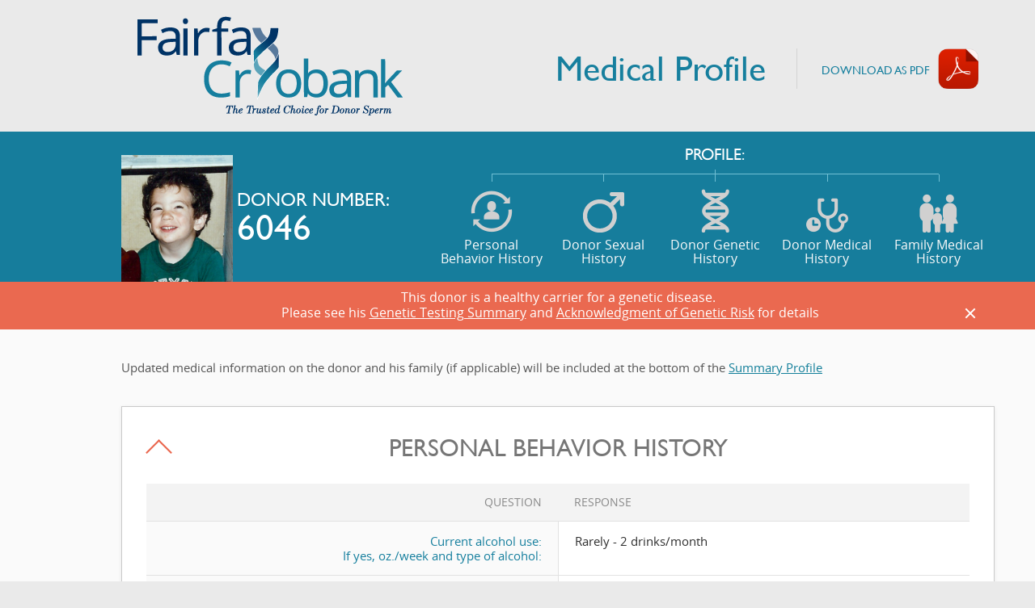

--- FILE ---
content_type: text/html; charset=utf-8
request_url: https://fairfaxcryobank.com/search/download.aspx?prid=9&did=8415
body_size: 4399
content:

<!DOCTYPE html>
<html dir="ltr" lang="en-US" xmlns="http://www.w3.org/1999/html">
<head>
	<meta name="viewport" content="width=device-width, initial-scale=1">
	<meta name="description" content="Donor 6046 - Medical Profile">
	<meta http-equiv="content-type" content="text/html; charset=UTF-8">
	<title>Donor 6046 - Medical Profile</title>
	<link rel="icon" href="https://fairfaxcryobank.com/wp-content/uploads/favicon.ico" sizes="32x32" />
	<link rel="icon" href="https://fairfaxcryobank.com/wp-content/uploads/favicon.ico" sizes="192x192" />
	<link rel="apple-touch-icon" href="https://fairfaxcryobank.com/wp-content/uploads/favicon.ico" />
	<meta name="msapplication-TileImage" content="https://fairfaxcryobank.com/wp-content/uploads/favicon.ico" />
	<link href="css-new/style.css?v=210304" rel="stylesheet" type="text/css">
	<link href="css-new/style_002.css?v=210304" rel="stylesheet" media="all">
	<link href="css-new/search.css?v=251023" rel="stylesheet" media="screen" />

	<script type="text/javascript" src="js/new/jquery-3.3.1.min.js"></script>

	<script type="text/javascript" src="js/new/cryobank.donorprofile.js" defer></script>

	<!-- Google Tag Manager -->
	<script>(function(w,d,s,l,i){w[l]=w[l]||[];w[l].push({'gtm.start':
		new Date().getTime(),event:'gtm.js'});var f=d.getElementsByTagName(s)[0],
		j=d.createElement(s),dl=l!='dataLayer'?'&l='+l:'';j.async=true;j.src=
		'https://www.googletagmanager.com/gtm.js?id='+i+dl;f.parentNode.insertBefore(j,f);
	})(window,document,'script','dataLayer','GTM-N3LZS7X');</script>
	<!-- End Google Tag Manager -->

	<!-- Facebook Pixel Code -->
	<script>
		!function(f, b, e, v, n, t, s) {
			if (f.fbq) return; n = f.fbq = function() {
				n.callMethod ?
					n.callMethod.apply(n, arguments) : n.queue.push(arguments)
			};
			if (!f._fbq) f._fbq = n; n.push = n; n.loaded = !0; n.version = '2.0';
			n.queue = []; t = b.createElement(e); t.async = !0;
			t.src = v; s = b.getElementsByTagName(e)[0];
			s.parentNode.insertBefore(t, s)
		}(window, document, 'script',
			'https://connect.facebook.net/en_US/fbevents.js');
		fbq('init', '1292028601138560');
		fbq('track', 'PageView');
	</script>
	<noscript><img height="1" width="1" style="display:none" src="https://www.facebook.com/tr?id=1292028601138560&ev=PageView&noscript=1"/></noscript>
	<!-- End Facebook Pixel Code -->

</head>
<body class="site com_content view-article no-layout no-task itemid-101 lang-en-US">
<!-- Google Tag Manager (noscript) -->
<noscript><iframe src="https://www.googletagmanager.com/ns.html?id=GTM-N3LZS7X" height="0" width="0" style="display:none;visibility:hidden"></iframe></noscript>
<!-- End Google Tag Manager (noscript) -->
	
	<div class="body">
		<div class="container">
			<header>
				<div class="wrapper summary-header">
					
					<a class="logo" href="/search/"><img src="images-new/logo.png" alt=""></a>
					<div class="search-summary-donor-01">Medical Profile</div>
					<a href="#" class="search-summary-donor-02" onclick="downloadPdf(event)">Download AS PDF</a>
					<script type="text/javascript">

						function downloadPdf(e) {
							e.preventDefault();
							window.location = "handler/pdf.ashx?pid=9&did=8415&ver=181017";
						}

					</script>
					
					
				</div>
			</header>
			<div class="search-summary-donor">
				<div class="wrapp">
					<div class="wrap">
						<div class="left">
							<img src="handler/ChildhoodPhoto.ashx?did=8415" alt="" />
							<h1 class="text">Donor Number: <span class="big">6046</span></h1>
						</div>
						
<div class="right">
	<div class="title">Profile:</div>
	<a href="#s1" class="col col-01 link-scro"><img src="images-new/search-80a.png" alt="" />Personal Behavior History</a>
	<a href="#s2" class="col col-02 link-scro"><img src="images-new/search-81a.png" alt="" />Donor Sexual History</a>
	<a href="#s3" class="col col-03 link-scro"><img src="images-new/search-83a.png" alt="" />Donor Genetic History</a>
	<a href="#s4" class="col col-04 link-scro"><img src="images-new/search-84a.png" alt="" />Donor Medical History</a>
	<a href="#s5" class="col col-05 link-scro"><img src="images-new/search-82.png" alt="" />Family Medical History</a>
</div>
<ul class="point"><li></li><li></li><li></li></ul>

						<div class="clearfix"></div>
					</div>
				</div>
			</div>

			<main id="content" role="main" class="span9">
				<div class="subpage search-page">
					<div class="content summary">
						
						
<div class="error-01">
	<div class="wrapper clearfix">
		<div class="main">This donor is a healthy carrier for a genetic disease.<br>Please see his <a href="handler/donorfile.ashx?pid=33&amp;did=8415">Genetic Testing Summary</a> and <a href="handler/donorfile.ashx?pid=34&amp;did=8415">Acknowledgment of Genetic Risk</a> for details<div class="clo"></div></div>
	</div>
</div>

						
<div>
	<div class="wrapper clearfix">
		<div class="main">Updated medical information on the donor and his family (if applicable) will be included at the bottom of the <a href="download.aspx?prid=4&amp;did=8415" style="text-decoration: underline;">Summary Profile</a></div>
	</div>
</div>


						<div class="wrapper clearfix">
							<div class="main" id="l-family">

								
<div class="big-block sys-section-s1 ">
	<h4 class="hide-block">Personal Behavior History<div class="back-top"></div></h4>
	<div class="hide">
	
<div class="table-wrap">
	
<table class="table50-50">
	<thead>
	<tr>
		<td class="r-text">Question</td>
		<td>Response</td>
	</tr>
	</thead>
	<tr><td class="r-text">Current alcohol use:<br/>If yes, oz./week and type of alcohol:</td><td>Rarely - 2 drinks/month</td></tr><tr><td class="r-text">Tobacco use: Do you smoke?<br/>If yes, #/day and for how long:</td><td>Yes - Only 2 to 3 times/year</td></tr><tr><td class="r-text">If you did smoke but quit, when did you last smoke?</td><td>Within the last few months</td></tr><tr><td class="r-text">For how many years?</td><td>N/A</td></tr><tr><td class="r-text">Do you sleep well?</td><td>Yes</td></tr><tr><td class="r-text">Do you exercise on regular basis?</td><td>Yes</td></tr><tr><td class="r-text">Is your diet well balanced?<br/>If no, explain:</td><td>Yes</td></tr><tr><td class="r-text">Are you  a vegetarian?</td><td>No</td></tr><tr><td class="r-text">Any dietary restrictions?<br/>If yes, explain:</td><td>No</td></tr>
</table>

</div>

	</div>
</div>

<div class="big-block sys-section-s2 ">
	<h4 class="hide-block">Sexual History<div class="back-top"></div></h4>
	<div class="hide">
	
<div class="spoiler-link table">
	<div class="plus tblc"></div>
	<div class="base tblc">Have you ever had sex with:</div>
	
</div>
<div class="spoiler-body">
	
<table class="table50-50">
	<thead>
	<tr>
		<td class="r-text">Question</td>
		<td>Response</td>
	</tr>
	</thead>
	<tr><td class="r-text">A partner whose sexual background you are unsure of in the past 12 months?</td><td>No</td></tr>
</table>

</div>


	</div>
</div>

<div class="big-block sys-section-s3 ">
	<h4 class="hide-block">Donor Genetic History<div class="back-top"></div></h4>
	<div class="hide">
	
<div class="table-wrap">
	
<table class="table50-50">
	<thead>
	<tr>
		<td class="r-text">Question</td>
		<td>Response</td>
	</tr>
	</thead>
	<tr><td class="r-text">Were you or any family members born with any birth defects?<br/>If yes, explain:</td><td>No</td></tr><tr><td class="r-text">Have you been tested for Cystic Fibrosis?<br/>If yes, the result:</td><td>Yes - Non-carrier by gene sequencing</td></tr><tr><td class="r-text">Karyotype?<br/>If yes, the result:</td><td>Yes - Normal karotype</td></tr><tr><td class="r-text">Spinal Muscular Atrophy (SMA)?<br/>If yes, the result:</td><td>Non Carrier - by gene sequencing</td></tr><tr><td class="r-text">Tay Sachs?<br/>If yes, the result:</td><td>Non Carrier - by gene sequencing</td></tr>
</table>

</div>

<div class="spoiler-link table">
	<div class="plus tblc"></div>
	<div class="base tblc">Ancestry</div>
	
</div>
<div class="spoiler-body">
	
<table class="table50-50">
	<thead>
	<tr>
		<td class="r-text">Question</td>
		<td>Response</td>
	</tr>
	</thead>
	<tr><td class="r-text">Are you of Jewish ancestry?<br/>If yes, please note:  Ashkenazi, Sephardi, or Other</td><td>Yes - Ashkenazi</td></tr>
</table>

</div>


<div class="spoiler-link table">
	<div class="plus tblc"></div>
	<div class="base tblc">  If you are of Jewish ancestry, have you been tested as a carrier of any of the following diseases?</div>
	
</div>
<div class="spoiler-body">
	
<table class="table50-50">
	<thead>
	<tr>
		<td class="r-text">Question</td>
		<td>Response</td>
	</tr>
	</thead>
	<tr><td class="r-text">Tay Sachs:<br/>If yes, result(s):</td><td>Yes - Non-carrier by gene sequencing</td></tr><tr><td class="r-text">Gaucher:<br/>If yes, result(s):</td><td>Yes - Non-carrier by gene sequencing</td></tr><tr><td class="r-text">Canavan:<br/>If yes, result(s):</td><td>Yes - Non-carrier by gene sequencing</td></tr><tr><td class="r-text">Fanconi Anemia Type C:<br/>If yes, result(s):</td><td>Yes - Non-carrier by gene sequencing</td></tr><tr><td class="r-text">Niemann-Pick Type A:<br/>If yes, result(s):</td><td>Yes - Non-carrier by gene sequencing</td></tr><tr><td class="r-text">Bloom Syndrome:<br/>If yes, result(s):</td><td>Yes - Non-carrier by gene sequencing</td></tr><tr><td class="r-text">Familial Dysautonomia:<br/>If yes, result(s):</td><td>Yes - Non-carrier by gene sequencing</td></tr><tr><td class="r-text">Mucolipidosis IV:<br/>If yes, result(s):</td><td>Yes - Non-carrier by gene sequencing</td></tr><tr><td class="r-text">Maple Syrup Urine Disease 1B:<br/>If yes, result(s):</td><td>Yes - Non-carrier by gene sequencing</td></tr><tr><td class="r-text">Usher Syndrome III & 1F:<br/>If yes, result(s):</td><td>Yes - Non-carrier by gene sequencing</td></tr><tr><td class="r-text">Glycogen Storage Disease 1A:<br/>If yes, result(s):</td><td>Yes - Non-carrier by gene sequencing</td></tr><tr><td class="r-text">ABCC8-Related Hyperinsulinism:<br/>If yes, result(s):</td><td>Yes - Non-carrier by gene sequencing</td></tr><tr><td class="r-text">Lipoamide Dehydrogenase Deficiency:<br/>If yes, result(s):</td><td>Yes - Non-carrier by gene sequencing</td></tr>
</table>

</div>


<div class="spoiler-link table">
	<div class="plus tblc"></div>
	<div class="base tblc">Ancestry</div>
	
</div>
<div class="spoiler-body">
	
<table class="table50-50">
	<thead>
	<tr>
		<td class="r-text">Question</td>
		<td>Response</td>
	</tr>
	</thead>
	<tr><td class="r-text">Are you of African ancestry?</td><td>No</td></tr><tr><td class="r-text">If yes, have you been tested as a carrier of sickle cell anemia?</td><td>Yes</td></tr><tr><td class="r-text">If yes, result:</td><td>Non Carrier - by gene sequencing</td></tr><tr><td class="r-text">Are you of Mediterranean, Greek or Italian ancestry?</td><td>No</td></tr><tr><td class="r-text">If yes, have you been tested as a carrier of beta thalassemia?</td><td>Yes</td></tr><tr><td class="r-text">If yes, result:</td><td>Non Carrier - by gene sequencing</td></tr>
</table>

</div>


	</div>
</div>

<div class="big-block sys-section-s4 ">
	<h4 class="hide-block">Donor Medical History<div class="back-top"></div></h4>
	<div class="hide">
	
<div class="table-wrap">
	
<table class="table50-50">
	<thead>
	<tr>
		<td class="r-text">Question</td>
		<td>Response</td>
	</tr>
	</thead>
	<tr><td class="r-text">List any operations:<br/>Age & reason:</td><td>N/A</td></tr><tr><td class="r-text">Hospitalization other than surgery:<br/>Age & type of illness:</td><td>Fire ant reaction - Allergic reation as infant. </td></tr><tr><td class="r-text">Have you ever had any broken bones?<br/>If yes, please give age and description:</td><td>Yes - Nose, toe, finger, foot, and coccyx from sporting activity at age 18 and older</td></tr><tr><td class="r-text">Have you ever had any serious illnesses?<br/>If yes, please give age and description:</td><td>Yes - Strep throat at age 14, never hospitalized</td></tr><tr><td class="r-text">How many days in the past 12 months could you not work because of all illness (colds, flu, accidents, surgery, etc)?<br/>Please describe:</td><td>0</td></tr><tr><td class="r-text">Are you presently under a physician's care for any reason?<br/>If yes, please describe:</td><td>No</td></tr><tr><td class="r-text">List all drugs you have taken in past 12 months (prescription, nonprescription, herbal, and sports supplements, and recreational).  Include drug, frequency and duration taken, and reason:</td><td>None consistently, Vitamin D3 taken three times in one month only.</td></tr><tr><td class="r-text">List all current medication or treatments (include vitamins, aspirin, antacids, laxatives, herbal, sports supplements, etc.)  Include drug, frequency and duration taken, and reason:</td><td>None</td></tr><tr><td class="r-text">Do you wear glasses or contact lenses?<br/>Are you near or far-sighted?</td><td>No</td></tr><tr><td class="r-text">Usual weight?</td><td>159</td></tr><tr><td class="r-text">Recent weight loss or gain?<br/># of lbs and reason:</td><td>No</td></tr><tr><td class="r-text">Allergies (medicines, food, pollens)?<br/>If yes, please list substance and reaction caused:</td><td>No</td></tr><tr><td class="r-text">Have you been tested for HIV (AIDS)?<br/>If yes, when:</td><td>Yes - Negative, ongoing donor screening</td></tr><tr><td class="r-text">How many sexual partners do you currently have?</td><td>0</td></tr><tr><td class="r-text">Have you ever had a tattoo?<br/>If yes, what year did you get the tattoo?</td><td>No</td></tr><tr><td class="r-text">Have you ever had your ear(s) or body pierced?<br/>If yes, where and what year?</td><td>No</td></tr>
</table>

</div>

	</div>
</div>

<div class="big-block sys-section-s5 levels">
	<h4 class="hide-block">Family Medical History<div class="back-top"></div><div class="smal-t">See list of questions asked <a href="https://fairfaxcryobank.com/list-of-medical-conditions">here</a></div></h4>
	<div class="hide">
	
<div class="spoiler-link table">
	<div class="plus tblc"></div>
	<div class="base tblc">Your Mother</div>
	
</div>
<div class="spoiler-body">
	
<table class="table50-50">
	<thead>
	<tr>
		<td class="r-text">Question</td>
		<td>Response</td>
	</tr>
	</thead>
	<tr><td class="r-text">Current age or age at death </td><td>55</td></tr><tr><td class="r-text">Living / Dead</td><td>Living</td></tr><tr><td class="r-text">Cause of death and any treatment prior to death</td><td>N/A</td></tr>
</table>

<div class="dtable-3chel-wrap">
	<div class="title">Health Problems<div class="clo-open"></div></div>
	<div class="dtable dtable-3chel">
		
		
		<div class="tr tbody">
			<div class="td c-text">Healthy</div>
		</div>
		
	</div>
</div>

</div>


<div class="spoiler-link table">
	<div class="plus tblc"></div>
	<div class="base tblc">Your Father</div>
	
</div>
<div class="spoiler-body">
	
<table class="table50-50">
	<thead>
	<tr>
		<td class="r-text">Question</td>
		<td>Response</td>
	</tr>
	</thead>
	<tr><td class="r-text">Current age or age at death </td><td>60</td></tr><tr><td class="r-text">Living / Dead</td><td>Living</td></tr><tr><td class="r-text">Cause of death and any treatment prior to death</td><td>N/A</td></tr>
</table>

<div class="dtable-3chel-wrap">
	<div class="title">Health Problems<div class="clo-open"></div></div>
	<div class="dtable dtable-3chel">
		
		<div class="tr thead">
			<div class="td">Disease</div>
			<div class="td">Age Diagnosed</div>
			<div class="td">Treatment For Condition</div>
		</div>
		
		<div class="tr tbody">
			<div class="td">Thyroid disease</div>
			<div class="td">40</div>
			<div class="td">Had radiation treatment at age 50. Treated with medication.</div>
		</div>
		
		
	</div>
</div>

</div>


<div class="spoiler-link table sys-section-">
	<div class="plus tblc"></div>
	<div class="base tblc">Sisters</div>
	
</div>
<div class="spoiler-body">
	
<div class="spoiler-link table">
	<div class="plus tblc"></div>
	<div class="base tblc">Your Sister 1</div>
	
	<div class="rl-01"></div><div class="rl-02"></div>
	
</div>
<div class="spoiler-body">
	
<table class="table50-50">
	<thead>
	<tr>
		<td class="r-text">Question</td>
		<td>Response</td>
	</tr>
	</thead>
	<tr><td class="r-text">Current age or age at death </td><td>27</td></tr><tr><td class="r-text">Living / Dead</td><td>Living - Full sister</td></tr><tr><td class="r-text">Cause of death and any treatment prior to death</td><td>N/A</td></tr>
</table>

<div class="dtable-3chel-wrap">
	<div class="title">Health Problems<div class="clo-open"></div></div>
	<div class="dtable dtable-3chel">
		
		<div class="tr thead">
			<div class="td">Disease</div>
			<div class="td">Age Diagnosed</div>
			<div class="td">Treatment For Condition</div>
		</div>
		
		<div class="tr tbody">
			<div class="td">Lasic eye surgery</div>
			<div class="td">27</div>
			<div class="td">Previously near-sighted</div>
		</div>
		
		
	</div>
</div>

</div>


<div class="spoiler-link table">
	<div class="plus tblc"></div>
	<div class="base tblc">Your Sister 2</div>
	
	<div class="rl-01"></div><div class="rl-02"></div>
	
</div>
<div class="spoiler-body">
	
<table class="table50-50">
	<thead>
	<tr>
		<td class="r-text">Question</td>
		<td>Response</td>
	</tr>
	</thead>
	<tr><td class="r-text">Current age or age at death </td><td>20</td></tr><tr><td class="r-text">Living / Dead</td><td>Living - Half paternal sister</td></tr><tr><td class="r-text">Cause of death and any treatment prior to death</td><td>N/A</td></tr>
</table>

<div class="dtable-3chel-wrap">
	<div class="title">Health Problems<div class="clo-open"></div></div>
	<div class="dtable dtable-3chel">
		
		
		<div class="tr tbody">
			<div class="td c-text">Healthy</div>
		</div>
		
	</div>
</div>

</div>


</div>

<div class="spoiler-link table">
	<div class="plus tblc"></div>
	<div class="base tblc">Your Mother's Father</div>
	
</div>
<div class="spoiler-body">
	
<table class="table50-50">
	<thead>
	<tr>
		<td class="r-text">Question</td>
		<td>Response</td>
	</tr>
	</thead>
	<tr><td class="r-text">Current age or age at death </td><td>70</td></tr><tr><td class="r-text">Living / Dead</td><td>Dead</td></tr><tr><td class="r-text">Cause of death and any treatment prior to death</td><td>Stroke, used oxygen tank </td></tr>
</table>

<div class="dtable-3chel-wrap">
	<div class="title">Health Problems<div class="clo-open"></div></div>
	<div class="dtable dtable-3chel">
		
		<div class="tr thead">
			<div class="td">Disease</div>
			<div class="td">Age Diagnosed</div>
			<div class="td">Treatment For Condition</div>
		</div>
		
		<div class="tr tbody">
			<div class="td">Stroke</div>
			<div class="td">70</div>
			<div class="td">No treatment, cause of death. Used oxygen tank.</div>
		</div>
		
		<div class="tr tbody">
			<div class="td">Polio</div>
			<div class="td">6</div>
			<div class="td">Unknown treatment</div>
		</div>
		
		
	</div>
</div>

</div>


<div class="spoiler-link table">
	<div class="plus tblc"></div>
	<div class="base tblc">Your Mother's Mother</div>
	
</div>
<div class="spoiler-body">
	
<table class="table50-50">
	<thead>
	<tr>
		<td class="r-text">Question</td>
		<td>Response</td>
	</tr>
	</thead>
	<tr><td class="r-text">Current age or age at death </td><td>80</td></tr><tr><td class="r-text">Living / Dead</td><td>Living</td></tr><tr><td class="r-text">Cause of death and any treatment prior to death</td><td>N/A</td></tr>
</table>

<div class="dtable-3chel-wrap">
	<div class="title">Health Problems<div class="clo-open"></div></div>
	<div class="dtable dtable-3chel">
		
		<div class="tr thead">
			<div class="td">Disease</div>
			<div class="td">Age Diagnosed</div>
			<div class="td">Treatment For Condition</div>
		</div>
		
		<div class="tr tbody">
			<div class="td">Osteoporosis</div>
			<div class="td">70</div>
			<div class="td">Medication controlled</div>
		</div>
		
		
	</div>
</div>

</div>


<div class="spoiler-link table">
	<div class="plus tblc"></div>
	<div class="base tblc">Your Mother's Brothers 1</div>
	
</div>
<div class="spoiler-body">
	
<table class="table50-50">
	<thead>
	<tr>
		<td class="r-text">Question</td>
		<td>Response</td>
	</tr>
	</thead>
	<tr><td class="r-text">Current age or age at death </td><td>52</td></tr><tr><td class="r-text">Living / Dead</td><td>Living</td></tr><tr><td class="r-text">Cause of death and any treatment prior to death</td><td>N/A</td></tr>
</table>

<div class="dtable-3chel-wrap">
	<div class="title">Health Problems<div class="clo-open"></div></div>
	<div class="dtable dtable-3chel">
		
		
		<div class="tr tbody">
			<div class="td c-text">Healthy</div>
		</div>
		
	</div>
</div>

</div>


<div class="spoiler-link table">
	<div class="plus tblc"></div>
	<div class="base tblc">Your Mother's Brothers 2</div>
	
</div>
<div class="spoiler-body">
	
<table class="table50-50">
	<thead>
	<tr>
		<td class="r-text">Question</td>
		<td>Response</td>
	</tr>
	</thead>
	<tr><td class="r-text">Current age or age at death </td><td>35</td></tr><tr><td class="r-text">Living / Dead</td><td>Dead</td></tr><tr><td class="r-text">Cause of death and any treatment prior to death</td><td>Drug overdose</td></tr>
</table>

<div class="dtable-3chel-wrap">
	<div class="title">Health Problems<div class="clo-open"></div></div>
	<div class="dtable dtable-3chel">
		
		<div class="tr thead">
			<div class="td">Disease</div>
			<div class="td">Age Diagnosed</div>
			<div class="td">Treatment For Condition</div>
		</div>
		
		<div class="tr tbody">
			<div class="td">Drug abuse, misuse, or addiction</div>
			<div class="td">25</div>
			<div class="td">Overdose, no treatment.</div>
		</div>
		
		
	</div>
</div>

</div>


<div class="spoiler-link table">
	<div class="plus tblc"></div>
	<div class="base tblc">Your Father's Father</div>
	
</div>
<div class="spoiler-body">
	
<table class="table50-50">
	<thead>
	<tr>
		<td class="r-text">Question</td>
		<td>Response</td>
	</tr>
	</thead>
	<tr><td class="r-text">Current age or age at death </td><td>89</td></tr><tr><td class="r-text">Living / Dead</td><td>Living</td></tr><tr><td class="r-text">Cause of death and any treatment prior to death</td><td>N/A</td></tr>
</table>

<div class="dtable-3chel-wrap">
	<div class="title">Health Problems<div class="clo-open"></div></div>
	<div class="dtable dtable-3chel">
		
		
		<div class="tr tbody">
			<div class="td c-text">Healthy</div>
		</div>
		
	</div>
</div>

</div>


<div class="spoiler-link table">
	<div class="plus tblc"></div>
	<div class="base tblc">Your Father's Mother</div>
	
</div>
<div class="spoiler-body">
	
<table class="table50-50">
	<thead>
	<tr>
		<td class="r-text">Question</td>
		<td>Response</td>
	</tr>
	</thead>
	<tr><td class="r-text">Current age or age at death </td><td>50</td></tr><tr><td class="r-text">Living / Dead</td><td>Dead</td></tr><tr><td class="r-text">Cause of death and any treatment prior to death</td><td>Cancer, treatment unsuccesful</td></tr>
</table>

<div class="dtable-3chel-wrap">
	<div class="title">Health Problems<div class="clo-open"></div></div>
	<div class="dtable dtable-3chel">
		
		<div class="tr thead">
			<div class="td">Disease</div>
			<div class="td">Age Diagnosed</div>
			<div class="td">Treatment For Condition</div>
		</div>
		
		<div class="tr tbody">
			<div class="td">Cancer of cervix, ovaries, or uterus</div>
			<div class="td">45</div>
			<div class="td">Unknown treatment, was ultimately unsuccessful.</div>
		</div>
		
		
	</div>
</div>

</div>


<div class="spoiler-link table">
	<div class="plus tblc"></div>
	<div class="base tblc">Your Father's Sisters 1</div>
	
</div>
<div class="spoiler-body">
	
<table class="table50-50">
	<thead>
	<tr>
		<td class="r-text">Question</td>
		<td>Response</td>
	</tr>
	</thead>
	<tr><td class="r-text">Current age or age at death </td><td>61</td></tr><tr><td class="r-text">Living / Dead</td><td>Living</td></tr><tr><td class="r-text">Cause of death and any treatment prior to death</td><td>N/A</td></tr>
</table>

<div class="dtable-3chel-wrap">
	<div class="title">Health Problems<div class="clo-open"></div></div>
	<div class="dtable dtable-3chel">
		
		
		<div class="tr tbody">
			<div class="td c-text">Healthy</div>
		</div>
		
	</div>
</div>

</div>


<div class="spoiler-link table">
	<div class="plus tblc"></div>
	<div class="base tblc">Your Father's Brothers 1</div>
	
</div>
<div class="spoiler-body">
	
<table class="table50-50">
	<thead>
	<tr>
		<td class="r-text">Question</td>
		<td>Response</td>
	</tr>
	</thead>
	<tr><td class="r-text">Current age or age at death </td><td>63</td></tr><tr><td class="r-text">Living / Dead</td><td>Living</td></tr><tr><td class="r-text">Cause of death and any treatment prior to death</td><td>N/A</td></tr>
</table>

<div class="dtable-3chel-wrap">
	<div class="title">Health Problems<div class="clo-open"></div></div>
	<div class="dtable dtable-3chel">
		
		
		<div class="tr tbody">
			<div class="td c-text">Healthy</div>
		</div>
		
	</div>
</div>

</div>


	</div>
</div>


								

							</div>
						</div>
						
					</div>
				</div>
			</main>
		</div>
	</div>

</body>
</html>


--- FILE ---
content_type: text/css
request_url: https://fairfaxcryobank.com/search/css-new/style.css?v=210304
body_size: 13670
content:
.dd_box table, .tb_chk_group { table-layout: fixed }

a, abbr, acronym, address, applet, article, aside, audio, b, big, blockquote, body, canvas, caption, center, cite, code, dd, del, details, dfn, div, dl, dt, em, embed, fieldset, figcaption, figure, footer, form, h1, h2, h3, h4, h5, h6, header, hgroup, html, i, iframe, img, ins, kbd, label, legend, li, mark, menu, nav, object, ol, output, p, pre, q, ruby, s, samp, section, small, span, strike, strong, sub, summary, sup, table, tbody, td, tfoot, th, thead, time, tr, tt, u, ul, var, video { margin: 0; padding: 0; border: 0; font: inherit; vertical-align: baseline }
.clearfix:after, div.floatfix { height: 0; font-size: 0; clear: both; zoom: 1 }
article, aside, details, figcaption, figure, footer, header, hgroup, menu, nav, section { display: block }
ol, ul { list-style: none }
blockquote, q { quotes: none }
blockquote:after, blockquote:before, q:after, q:before { content: ''; content: none }
table { border-collapse: collapse; border-spacing: 0; width: 100% !important; }
html { width: 100%; overflow-y: scroll }
.clearfix:after { visibility: hidden }
div.floatfix { width: 100%; overflow: hidden; margin: 0; padding: 0 }
.hidden { display: none }
body { font-family: OpenSansRegular, Arial, Helvetica, sans-serif; font-size: 15px; line-height: 25px; text-align: left; color: #545454; background: #eaeaea }
a, a:visited { text-decoration: none; color: #137f9a }
a:hover { text-decoration: underline; color: #2a6988 }
b, strong { font-family: OpenSansBold, Arial, Helvetica, sans-serif }
em, i { font-family: OpenSansItalic, Arial, Helvetica, sans-serif }
b i, i b, i strong, strong i { font-family: OpenSansBoldItalic, Arial, Helvetica, sans-serif }

img { vertical-align: top }
.color_dark_blue, .lnk_dark_blue, .lnk_dark_blue:visited { color: #003263 }
.pb7 { padding-bottom: 7px !important }
.pb10 { padding-bottom: 10px !important }
@font-face {
	font-family: GillSansRegular;
	src: url(../fonts/gillsans/GillSansMT.eot);
	src: url(../fonts/gillsans/GillSansMT.eot?#iefix) format("embedded-opentype"), url(../fonts/gillsans/GillSansMT.woff) format("woff"), url(../fonts/gillsans/GillSansMT.ttf) format("truetype"), url(../fonts/gillsans/GillSansMT.svg#GillSansRegular) format("svg");
	font-weight: 400;
	font-style: normal
}
@font-face {
	font-family: OpenSansLight;
	src: url(../fonts/opensans/OpenSans-Light-webfont.eot);
	src: url(../fonts/opensans/OpenSans-Light-webfont.eot?#iefix) format("embedded-opentype"), url(../fonts/opensans/OpenSans-Light-webfont.woff) format("woff"), url(../fonts/opensans/OpenSans-Light-webfont.ttf) format("truetype"), url(../fonts/opensans/OpenSans-Light-webfont.svg#OpenSansLight) format("svg");
	font-weight: 400;
	font-style: normal
}
@font-face {
	font-family: OpenSansRegular;
	src: url(../fonts/opensans/OpenSans-Regular-webfont.eot);
	src: url(../fonts/opensans/OpenSans-Regular-webfont.eot?#iefix) format("embedded-opentype"), url(../fonts/opensans/OpenSans-Regular-webfont.woff) format("woff"), url(../fonts/opensans/OpenSans-Regular-webfont.ttf) format("truetype"), url(../fonts/opensans/OpenSans-Regular-webfont.svg#OpenSansRegular) format("svg");
	font-weight: 400;
	font-style: normal
}
@font-face {
	font-family: OpenSansSemiBold;
	src: url(../fonts/opensans/OpenSans-Semibold-webfont.eot);
	src: url(../fonts/opensans/OpenSans-Semibold-webfont.eot?#iefix) format("embedded-opentype"), url(../fonts/opensans/OpenSans-Semibold-webfont.woff) format("woff"), url(../fonts/opensans/OpenSans-Semibold-webfont.ttf) format("truetype"), url(../fonts/opensans/OpenSans-Semibold-webfont.svg#OpenSansSemiBold) format("svg");
	font-weight: 400;
	font-style: normal
}
@font-face {
	font-family: OpenSansBold;
	src: url(../fonts/opensans/OpenSans-Bold-webfont.eot);
	src: url(../fonts/opensans/OpenSans-Bold-webfont.eot?#iefix) format("embedded-opentype"), url(../fonts/opensans/OpenSans-Bold-webfont.woff) format("woff"), url(../fonts/opensans/OpenSans-Bold-webfont.ttf) format("truetype"), url(../fonts/opensans/OpenSans-Bold-webfont.svg#OpenSansBold) format("svg");
	font-weight: 400;
	font-style: normal
}
@font-face {
	font-family: OpenSansExtraBold;
	src: url(../fonts/opensans/OpenSans-ExtraBold-webfont.eot);
	src: url(../fonts/opensans/OpenSans-ExtraBold-webfont.eot?#iefix) format("embedded-opentype"), url(../fonts/opensans/OpenSans-ExtraBold-webfont.woff) format("woff"), url(../fonts/opensans/OpenSans-ExtraBold-webfont.ttf) format("truetype"), url(../fonts/opensans/OpenSans-ExtraBold-webfont.svg#OpenSansExtraBold) format("svg");
	font-weight: 400;
	font-style: normal
}
@font-face {
	font-family: OpenSansItalic;
	src: url(../fonts/opensans/OpenSans-Italic-webfont.eot);
	src: url(../fonts/opensans/OpenSans-Italic-webfont.eot?#iefix) format("embedded-opentype"), url(../fonts/opensans/OpenSans-Italic-webfont.woff) format("woff"), url(../fonts/opensans/OpenSans-Italic-webfont.ttf) format("truetype"), url(../fonts/opensans/OpenSans-Italic-webfont.svg#OpenSansItalic) format("svg");
	font-weight: 400;
	font-style: normal
}
@font-face {
	font-family: OpenSansBoldItalic;
	src: url(../fonts/opensans/OpenSans-BoldItalic-webfont.eot);
	src: url(../fonts/opensans/OpenSans-BoldItalic-webfont.eot?#iefix) format("embedded-opentype"), url(../fonts/opensans/OpenSans-BoldItalic-webfont.woff) format("woff"), url(../fonts/opensans/OpenSans-BoldItalic-webfont.ttf) format("truetype"), url(../fonts/opensans/OpenSans-BoldItalic-webfont.svg#OpenSansBoldItalic) format("svg");
	font-weight: 400;
	font-style: normal
}
hr { height: 1px; border: none; background: #cecece; margin-bottom: 17px }

.subpage .sbanner ul li:before { content: none }
.subpage .main ul li { padding: 0 0 6px 24px; position: relative; font-size: 14px }
.subpage .main ul li:before { width: 6px; height: 6px; content: ''; position: absolute; left: 11px; top: 9px; background: rgba(0, 83, 127, .77); -webkit-border-radius: 50%; -moz-border-radius: 50%; border-radius: 50% }
.subpage .main ul li ul li:before { width: 4px; height: 4px }


.call-us-2 {
	float: left;
	overflow: hidden;
	top: 30px;
	margin: 30px 0 0 80px; padding: 0 3.2%;
	border-left: #d6d6d6 1px solid;
	border-right: #d6d6d6 1px solid
}
.call-us-2 h3 {
	margin: 0 0 15px;
	color: #7d7d7d;
	font-size: 14px; line-height: 14px;
}
.call-us-2 p {
	float: left;
	margin: 0 30px 0 0;	padding: 0 30px 0 0;
	font-family: OpenSansLight;
	font-size: 30px; line-height: 25px; letter-spacing: -.5px;
	border-right: #d6d6d6 1px solid
}
.call-us-2 p:last-child { margin: 0; padding: 0; border: none }
.call-us-2 p a{
	font-size: 18px; line-height: 25px;
}
.lnk_spain, .lnk_spain:visited { position: absolute; top: 16px; left: 59%; font-family: Arial, Helvetica, sans-serif; font-size: 12px; line-height: 14px; font-weight: 700; text-decoration: none; text-transform: uppercase }
.lnk_spain_mobile { display: none }





.form_newsletter { height: 70px; margin: 0 0 0 15px; display: block; float: left; font-size: 14px; color: #545454 }
.form_newsletter label { padding: 0 15px 0 0; float: left; line-height: 70px }
.form_newsletter .field { width: 230px; margin: 17px 17px 0 0; padding: 9px 10px 9px 14px; float: left; font-family: Arial, Helvetica, sans-serif; font-size: 13px; line-height: normal; color: #b7b7b7; background: #fff; border: 1px solid #fff }
.form_newsletter .field:focus, .form_newsletter .field:hover { color: #545454; border: 1px solid #ea6950 }
.form_newsletter input[type=submit] { width: 122px; height: 36px; margin: 17px 0 0; padding: 0 0 2px; float: left; font-family: OpenSansSemiBold, Arial, Helvetica, sans-serif; font-size: 16px; line-height: normal; color: #fff; border: none; background: #ea6950; cursor: pointer; border-radius: 3px }
.copyrights, .ul_contacts { border-top: #cecece 1px solid }
.form_newsletter input[type=submit]:active, .form_newsletter input[type=submit]:focus, .form_newsletter input[type=submit]:hover { background: #d0563f }
.lnk_social { width: 45px; height: 45px; margin: 13px 14px 0 0; display: block; float: right; text-decoration: none }


.copyrights { padding: 15px 0 20px; text-align: center; font-family: OpenSansLight, Arial, Helvetica, sans-serif; font-size: 12px; line-height: 17px; color: #727272 }
.copyrights a, .copyrights a:visited, .quotes { color: #545454 }
.flogos { margin-top: 39px }
.flogos-heart { margin: 20px 0 0; padding: 11px 0 0; }
.flogos-heart img { width: 59px; height: 52px; margin: -11px 6px 0 0; float: left; }
.lnk_flogo, .lnk_flogo:hover, .lnk_flogo:visited { margin: 0 0 20px; display: block; text-decoration: none }
.footer_mobile, .quotes .full_text { display: none }
.quotes { padding: 0 0 60px; font-size: 16px; line-height: 26px; background: #fafafa }
.quotes .wrapper { max-width: 980px; margin: 0 auto; position: relative }
.quotes figcaption { width: 214px; margin: -20px 0 0; position: absolute; top: 0; right: 60px; font-family: OpenSansItalic, Arial, Helvetica, sans-serif; font-size: 14px; line-height: 18px; text-align: center }
.quotes figcaption img { margin: 0 0 10px }
.quotes blockquote { padding: 27px 264px 0 78px; background: url(../images-new/quote.png) 0 97px no-repeat }
.quotes h2 { margin: 0 0 9px; font-family: GillSansRegular, Arial, Helvetica, sans-serif; font-size: 40px; line-height: 40px; color: #2a6988 }
.quotes h2 a, .quotes h2 a:visited { text-decoration: none; color: #2a6988 }
.quotes h2 a:active, .quotes h2 a:focus, .quotes h2 a:hover { text-decoration: none; color: #137f9a }
.quotes h4 { margin: 0 0 20px; font-family: OpenSansItalic, Arial, Helvetica, sans-serif; font-size: 20px; line-height: 23px; color: #4d7092 }
.quotes blockquote p { margin: 0 0 17px }
.lnk_continue { margin-left: 10px; font-size: 13px }
.full_text { position: relative }
.lnk_hide_quote img { position: absolute; right: 10px; bottom: 20px }
.quotes blockquote.fullquote .full_text { display: block }
.quotes blockquote.fullquote .sp_quote_continue { display: none }
.slider_container_02 { padding: 9px 0 37px; background: #167f9e }
.slider_container_02 .wrapper { max-width: 980px; margin: 0 auto; position: relative }
.slider_container_02 h2 { padding: 19px 0 21px; font-family: GillSansRegular, Arial, Helvetica, sans-serif; font-size: 44px; line-height: 46px; text-transform: uppercase; text-align: center; color: #e9e9e9 }
.nav_box { margin: 0 -29px; padding: 15px 29px; color: #fff; border: 1px solid #2e8aa5; background: #2a6988; -moz-border-radius: 5px; -webkit-border-radius: 5px; -khtml-border-radius: 5px; border-radius: 5px }
.nav_box .col_01, .nav_box .col_02 { background: url(../images-new/vline_nav_box.gif) right 0 repeat-y }
.nav_box a, .nav_box a:visited { padding: 6px 0; display: block; font-family: OpenSansBold, Arial, Helvetica, sans-serif; font-size: 19px; line-height: 22px; text-decoration: none; color: #fff }
.find_donor_container .left_col h3, .find_donor_container h2 { font-family: GillSansRegular, Arial, Helvetica, sans-serif; text-transform: uppercase }
.nav_box a:active, .nav_box a:focus, .nav_box a:hover { text-decoration: none; color: #a0dcee }
.nav_box .col { padding: 17px 0; float: left } .nav_box .col_01 { width: 37% } .nav_box .col_02 { width: 35% } .nav_box .col_03 { width: 28% } .nav_box .col .inner { padding: 0 0 0 8% }
.text_slider a, .text_slider a:hover, .text_slider a:visited { text-decoration: underline; color: #fff }
.text_slider { padding: 0 0 20px; position: relative; font-size: 18px; line-height: 28px; color: #fff }
.text_slider p { margin: 0 0 20px; clear: both; display: block; width: 100% }
.txt_prev_next, .txt_prev_next:visited { width: 41px; height: 75px; overflow: hidden; margin-top: -60px; position: absolute; display: block; text-decoration: none !important; background-image: url(../images-new/arr_txt_slider.png); background-repeat: no-repeat }
.txt_prev_next:active, .txt_prev_next:focus, .txt_prev_next:hover { text-decoration: none }
.lnk_txt_prev, .lnk_txt_prev:visited { margin-left: -65px; left: 0; top: 50%; background-position: 0 0 }
.lnk_txt_prev:active, .lnk_txt_prev:focus, .lnk_txt_prev:hover { background-position: 0 -75px }
.lnk_txt_next, .lnk_txt_next:visited { margin-right: -65px; right: 0; top: 50%; background-position: -41px 0 }
.lnk_txt_next:active, .lnk_txt_next:focus, .lnk_txt_next:hover { background-position: -41px -75px }
.find_donor_container { background: #e9e9e9; color: #4f4f4f; border-bottom: #fff 1px solid }
.find_donor_container .wrapper { width: 980px; min-height: 392px; margin: 0 auto; position: relative }
.find_donor_container h2 { font-size: 44px; line-height: 46px; text-align: right; color: #fff; border-bottom: #fafafa 1px solid; background: #71c0d4 }
.find_donor_container h2 span { width: 950px; display: block; margin: 0 auto }
.donor_photo_01 { width: 294px; height: 408px; position: absolute; left: 300px; bottom: 0; background: url(../images-new/donor_photo_001.png) no-repeat; z-index: 1000 }
.find_donor_container .left_col { width: 405px; padding: 10px 0 0; float: left }
.find_donor_container .left_col h3 { padding: 0 0 0 6px; font-size: 35px; line-height: 62px; color: #616161; border-bottom: #c6c6c6 1px solid }
.ul_3_steps { font-size: 14px; line-height: 20px; text-align: right; color: #4f4f4f }
.ul_3_steps li { width: 100%; border-bottom: #c6c6c6 1px solid }
.ul_3_steps li p { padding: 0 173px 0 0 }
.ul_3_steps .li_01 { padding: 18px 0 7px; font-family: OpenSansBold, Arial, Helvetica, sans-serif; color: #212121; background: url(../images-new/step_01.png) 244px 10px no-repeat }
.ul_3_steps .li_02 { padding: 12px 0 7px; background: url(../images-new/step_02.png) 244px 19px no-repeat }
.ul_3_steps .li_03 { padding: 12px 0 7px; background: url(../images-new/step_03.png) 244px 19px no-repeat }
.ul_3_steps .li_04 { padding: 17px 0 10px; font-size: 12px; line-height: 16px; border-bottom: none }
.find_donor_container .right_col { width: 575px; padding: 21px 0 0; float: right }
.chk_group { padding: 16px 0; font-size: 14px; line-height: 25px; clear: both; color: #4f4f4f; border-bottom: #c6c6c6 1px solid }
.tb_chk_group .td_title { text-align: right; vertical-align: middle }
.tb_chk_group .td_title h4 { padding: 0 21px 0 0; font-family: OpenSansLight, Arial, Helvetica, sans-serif; font-size: 25px; line-height: 25px; text-transform: uppercase; color: #464646 }
.tb_chk_group .td_title h4 span { width: 21px; margin: 0 3px 0 0; display: inline-block; background: url(../images-new/ico_chk_title.png) 0 50% no-repeat }
.chk_group input[type=checkbox] { display: none; vertical-align: baseline }
.chk_group label:active, .chk_group label:focus, .chk_group label:hover { color: #212121 }
.chk_group input[type=checkbox] + label span { width: 18px; height: 19px; margin: -1px 9px 0 0; display: inline-block; vertical-align: middle; background: url(../images-new/checkbox_front.png) 0 -25px no-repeat; cursor: pointer }
.chk_group input[type=checkbox] + label span:active, .chk_group input[type=checkbox] + label span:focus, .chk_group input[type=checkbox] + label span:hover { background: url(../images-new/checkbox_front.png) 0 -75px no-repeat }
.chk_group input[type=checkbox]:checked + label span { background: url(../images-new/checkbox_front.png) no-repeat }
.chk_group input[type=checkbox]:checked + label span:active, .chk_group input[type=checkbox]:checked + label span:focus, .chk_group input[type=checkbox]:checked + label span:hover { background: url(../images-new/checkbox_front.png) 0 -50px no-repeat }
.chkg_01 .td_01 div { padding-left: 16px }
.chkg_02 td div, .chkg_03 td div { padding-left: 16px; position: relative }
.chkg_03 { margin: 0 0 19px; border-bottom: none }
.lb { width: 10px; height: 10px; overflow: hidden; display: block; position: absolute; left: 0; top: 8px; font-size: 0; background: #ccc }
.front_slider, .fslide { width: 100%; height: 280px }
.fs_01 .img_mobile, .fs_04 p img, .fs_05 p img, .fslide .img_mobile { display: none }
.lb_01 { background: #070006 } .lb_02 { background: #973534 } .lb_03 { background: #5d3915 } .lb_04 { background: #c69665 } .lb_05 { background: #c24500 } .lb_06 { background: #686532 } .lb_07 { background: #609b31 } .lb_08 { background: #3e89cc } .lb_09 { background: #60370b }
.btn_match_box { padding: 0 0 0 167px; text-align: center }
.btn_find_match { padding: 7px 37px 8px 73px; font-family: OpenSansRegular, Arial, Helvetica, sans-serif; font-size: 25px; line-height: normal; text-transform: uppercase; letter-spacing: -.5px; color: #fff; border: none; background-color: #ea6950; background-image: url(../images-new/ico_btn_find_match.png); background-position: 13px 50%; background-repeat: no-repeat; cursor: pointer; border-radius: 3px }
.fs_01 h1, .fslide h1 { letter-spacing: -1px; font-family: GillSansRegular, Arial, Helvetica, sans-serif }
.btn_find_match:focus, .btn_find_match:hover { background-color: #d66049 }
.btn_find_match:active { border-bottom: #f6f6f6 1px solid }
.front_slider { overflow: hidden; background: #a8a8a8 }
.fslide { background-repeat: no-repeat }
.fslide .inner { width: 980px; margin: 0 auto; position: relative }
.fs_01 p img, .fslide p img { margin: -5px 0 0 7px; vertical-align: middle }
.fs_01 h1, .fs_01 p, .fslide h1, .fslide p { position: absolute }
.fslide h1 { font-size: 64px; line-height: 59px }
.fslide p { font-size: 27px; line-height: 33px }
.fslide a { color: #f4f4f4; text-decoration: none }
.fslide a:hover { color: #f4f4f4; text-decoration: none }
.fs_01 { color: #fff; background-image: url(../images-new/slide_01.jpg); background-position: 0 45%; background-size: 1315px }
.fs_02, .fs_03 { background-position: 0 60% }
.slider_wrapper { width: auto !important }
.fs_01 h1 { width: 460px; right: 2%; top: 64px; font-size: 64px; line-height: 60px }
.fs_01 a, .fs_01 a:visited { text-decoration: none; text-shadow: #7e7976 0 1px 0; color: #fff }
.fs_01 a:active, .fs_01 a:hover { text-decoration: none; color: #f4f4f4 }
.fs_01 p { width: 430px; right: 2%; top: 196px; font-size: 27px; line-height: 29px }
.fs_02 { color: #fff; background-image: url(../images-new/slide_02.jpg); background-size: 75%; background-color: #003771 }
.fs_02 h1 { width: 490px; right: 2%; top: 64px }
.fs_02 p, .fs_03 h1 { width: 460px; right: 2% }
.fs_01 a:visited, .fs_02 a { text-shadow: #002348 0 1px 0; color: #fff }
.fs_01 a:active, .fs_02 a:hover { color: #f4f4f4 }
.fs_02 p { top: 196px }
.fs_03 { color: #fff; background-image: url(../images-new/slide_03.jpg); background-size: 60%; background-color: #c8bdad }
.fs_04, .fs_05 { background-position: 0 50%; background-size: 70% }
.fs_03 h1 { top: 64px; font-size: 100px; line-height: 100px }
.fs_03 a, .fs_03 a:visited { text-shadow: #7d7c74 0 1px 0; color: #fff }
.fs_03 a:active, .fs_03 a:hover { color: #f4f4f4 }
.fs_03 p { width: 430px; right: 2%; top: 160px }
.fs_04 { color: #fff; background-image: url(../images-new/slide_04.jpg); background-color: #b36676 }
.fs_04 h1 { width: 460px; right: 2%; top: 64px }
.fs_04 a, .fs_04 a:visited { text-shadow: #72414b 0 1px 0; color: #fff }
.fs_04 a:active, .fs_04 a:hover { color: #f4f4f4 }
.fs_04 p { width: 430px; right: 2%; top: 145px }
.fs_05 { color: #fff; background-image: url(../images-new/slide_05.jpg); background-color: #155491 }
.fs_05 h1 { width: 480px; right: 2%; top: 64px }
.fs_05 a, .fs_05 a:visited { text-shadow: #0d365d 0 1px 0; color: #fff }
.fs_05 a:active, .fs_05 a:hover { color: #f4f4f4 }
.fs_05 p { width: 450px; right: 2%; top: 145px }
.fs_06 { color: #fff; background-image: url(../images-new/slide_06.jpg); background-position: 0 20%; background-size: 55%; background-color: #a8a8a8 }
.fs_06 h1 { width: 460px; right: 0; top: 34px }
.fs_06 a, .fs_06 a:visited { text-shadow: #6b6b6b 0 1px 0; color: #fff }
.fs_06 a:active, .fs_06 a:hover { color: #f4f4f4 }
.fs_06 p { width: 430px; right: 2%; top: 216px }
.fs_07 { color: #fff; background-image: url(../images-new/slide_07.jpg); background-position: 0 54%; background-size: 60%; background-color: #c6bfb5 }
.fs_07 h1 { width: 500px; right: 2%; top: 64px; font-size: 60px }
.fs_07 a, .fs_07 a:visited { text-shadow: #7f7a74 0 1px 0; color: #fff }
.fs_07 a:active, .fs_07 a:hover { color: #f4f4f4 }
.fs_07 p { width: 470px; right: 2%; top: 196px }

.fs_08 { color: #fff; background-image: url(../images-new/Cryo_Main_lgbt_banner_final.jpg); background-position: center; background-size: cover; background-color: #afb1b4 }
.fs_08 h1 { width: 500px; right: 1%; top: 64px; font-size: 64px }
.fs_08 a, .fs_08 a:visited { text-shadow: #7f7a74 0 1px 0; color: #fff }
.fs_08 a:active, .fs_08 a:hover { color: #f4f4f4 }
.fs_08 p { width: 470px; right: 2%; top: 196px }

.content .wrapper, .subtite .wrapper { max-width: 980px; width: 100%; margin: 0 auto }
.subtite { color: #fff; background: #71c0d4 }
.subtite h1 { padding: 26px 0 14px; font-family: GillSansRegular, Arial, Helvetica, sans-serif; font-size: 44px; line-height: 45px }

.main { width: 730px; float: left; padding-top: 35px }
.main p { margin: 0 0 15px }
.main h1 { font-size: 26px; line-height: 28px }
.main h2 { font-size: 22px; line-height: 24px }
.main h3 { font-size: 18px; line-height: 20px }
.main h4 { font-size: 14px; line-height: 16px }
.main h5 { font-size: 13px; line-height: 15px }
.main h6 { font-size: 12px; line-height: 14px }
.lnk_sbtn, .lnk_sbtn:visited, .sbanner_grey h2 { font-size: 25px; color: #fff; text-transform: uppercase; text-align: center }
.sidebar_01 { width: 305px; padding-top: 25px; float: right; margin-right: -115px; }
.sbanner { margin-bottom: 15px }
.sbanner_grey { padding-bottom: 17px; background-color: #e9e9e9 }
.sbanner_grey h2 { font-family: GillSansRegular, Arial, Helvetica, sans-serif; line-height: 25px; background-color: #a8a8a8 }
.sbanner_grey h2 a, .sbanner_grey h2 a:visited { padding: 26px 0; display: block; color: #fff; text-decoration: none; background-color: #a8a8a8 }
.sbanner_grey h2 a:active, .sbanner_grey h2 a:hover { background-color: #929292 }
.lnk_sbtn, .lnk_sbtn:visited { margin: 0 17px; display: block; line-height: 52px; text-decoration: none; background: #ea6950; border-radius: 3px }
.lnk_sbtn:focus, .lnk_sbtn:hover { text-decoration: none; color: #fff; background: #d66049 }
.sbanner_find .inner { height: 155px; margin: 0 0 4px; position: relative; background: url(../images-new/bg_banner_find.png) 9px -36px no-repeat }
.lnk_donor_pic_sb, .lnk_donor_pic_sb:active, .lnk_donor_pic_sb:hover, .lnk_donor_pic_sb:visited { width: 191px; height: 181px; overflow: hidden; display: block; position: absolute; bottom: 0; right: 0; text-decoration: none; background: url(../images-new/donor_photo_banner_001.png) no-repeat }
.sbanner_find h3 { position: absolute; top: 33px; left: 30px; font-family: GillSansRegular, Arial, Helvetica, sans-serif; font-size: 29px; line-height: 33px; text-transform: uppercase; color: #616161 }
.sbanner_find h3 a, .sbanner_find h3 a:visited { text-decoration: none; color: #616161 }
.sbanner_find h3 a:active, .sbanner_find h3 a:hover { text-decoration: none; color: #434343 }
.sbanner_ebook .inner { height: 125px; position: relative }
.lnk_ebook_sb, .lnk_ebook_sb:visited, .second-book-link, .second-book-link:visited, .third-book-link, .third-book-link:visited { width: 114px; height: 141px; left: 24px; bottom: 0; text-decoration: none; display: block; overflow: hidden }
.lnk_ebook_sb, .lnk_ebook_sb:visited { position: absolute; background: url(../images-new/ebook_banner.gif) no-repeat }
.second-book-link, .second-book-link:visited { position: absolute; background: url(../images-new/introduction.jpg) no-repeat }
.second-book-link:hover { margin-left: -4px; border: 4px solid #fff; border-bottom: none }
.third-book-link, .third-book-link:visited { position: absolute; background: url(../images-new/third-book.jpg) no-repeat }
.lnk_ebook_sb:hover, .third-book-link:hover { margin-left: -4px; border: 4px solid #fff; border-bottom: none }
.lnk_ebook_intro_sb, .lnk_ebook_intro_sb:visited { display: block; position: absolute; left: 150px; top: 17px; font-size: 14px; line-height: 22px; text-decoration: none; color: #616161 }
.lnk_ebook_intro_sb:active, .lnk_ebook_intro_sb:hover { color: #434343 }
.sbanner_nav { padding: 25px 0 22px; font-size: 14px; line-height: 18px }
.sbanner_nav ul { margin: 0 35px 0 30px }
.sbanner_nav ul li { margin: 0 0 6px; padding: 0 0 0 17px; background: url(../images-new/bullet_sb_nav.png) 0 5px no-repeat }
.sbanner_nav a, .sbanner_nav a:visited { text-decoration: none; color: #616161 }
.sbanner_nav a:active, .sbanner_nav a:hover { text-decoration: underline; color: #434343 }
.sbanner_article { margin: 0 0 15px; font-family: GillSansRegular, Arial, Helvetica, sans-serif; text-shadow: #0e5165 0 1px 0; color: #fff; background: #167f9e }
.sbanner_article a, .sbanner_article a:visited { padding: 20px 15px 19px 26px; display: block; text-decoration: none; color: #fff; background: #167f9e }
.sbanner_article a:active, .sbanner_article a:hover { text-decoration: none; color: #fff; background: #227291 }
.sbanner_article a span { display: block }
.article_title_sb { font-size: 33px; line-height: 30px }
.article_auth_sb { margin: 0 0 0 27px; font-size: 15px; line-height: 26px }
.article_auth_sb img { margin-left: 5px; vertical-align: middle }
#aside.span3, .moduletable h3, .pull-right { display: none }

.drop_down .dd_box { display: none; min-width: 100%; margin: 0; padding: 15px 0; position: absolute; left: 0; z-index: 10000; background: #227291 }
.dd_box .dd_storage, .dd_box table { width: 980px; margin: 0 auto }
.drop_down:hover .dd_box { display: block }
.dd_box table { line-height: 27px }
.dd_box table td { background: url(../images-new/vline_nav_dd.gif) right 0 repeat-y }
.dd_box table a { padding-left: 20px; padding-right: 20px; display: block }
.dd_box table td.td_last { background: 0 0 }
.facematch-hat, .side-acces { text-transform: uppercase }
.dd_box .dd_storage table { width: 165px; margin-left: 418px }
.dd_box .dd_storage table td { width: 185px; background: 0 0 }
.dd_box .dd_contact, .drop_down .dd_box .dd_storage { width: 980px; margin: 0 auto }
.dd_box .dd_contact table { width: 165px; margin-left: 649px }
.dd_box .dd_contact table td { width: 185px; background: 0 0 }
.drop_down .dd_box .dd_contact { width: 980px; margin: 0 auto }
#id_top_nav_mobile { display: none }

.ico_search_nav { width: 30px; height: 30px; padding: 12px 24px; position: absolute; top: 0; right: 0; cursor: pointer }
.ico_search_nav span { width: 30px; height: 30px; display: block; background: url(../images-new/ico_search_nav.png) no-repeat }
.ico_search_nav_o span { background: url(../images-new/ico_search_nav.png) 0 -30px no-repeat }
.lnk_login_mobile, .lnk_login_mobile:visited { padding: 0 5%; display: block; position: absolute; top: 0; right: 54px; font-size: 15px; line-height: 54px; text-decoration: none; color: #fff; background: #2a6988 }
.lnk_login_mobile:active, .lnk_login_mobile:hover { text-decoration: none; color: #fff; background: #19526e }
.clearfix:after, .clearfix:before { content: ""; display: table }
.clearfix { zoom: 1 }
.item-121 .nav-child .extra-wrapper li:last-child .nav-child { box-shadow: none }
#id_top_nav .menu .item-121 > .nav-child, .nav-child { height: 137px }
#id_top_nav .menu .item-122 > .nav-child { height: 166px }
#id_top_nav .menu .parent .nav-child .extra-wrapper { font-style: 0 }
#id_top_nav .menu .parent .nav-child .extra-wrapper > li { width: 25%; position: relative; font-size: 14px; height: initial !important; box-sizing: border-box; }
#id_top_nav .menu .parent .nav-child .extra-wrapper > li:last-child { border: none }
#id_top_nav nav ul li .nav-child .extra-wrapper li .nav-child li { box-sizing: border-box; }
#id_top_nav nav ul li .nav-child .extra-wrapper li { box-shadow: inset -1px 0 0 #4E8EA7; box-sizing: border-box; }
#id_top_nav nav ul li .nav-child .extra-wrapper > li:last-child, #id_top_nav nav ul li .nav-child .extra-wrapper > li:last-child .nav-child li { box-shadow: none }
#id_top_nav nav ul li .nav-child .extra-wrapper > li:last-child ul { box-shadow: none !important }
#id_top_nav .menu .parent .nav-child .extra-wrapper > li ul { padding: 0 !important; background: 0 0 }
#id_top_nav .menu .parent .nav-child .extra-wrapper > li ul li { display: block; width: 100%; box-sizing: border-box; }
#id_top_nav .menu .parent .nav-child .extra-wrapper > li ul li a { display: block; width: inherit; box-sizing: border-box; }
#id_top_nav .menu .item-124 .nav-child { height: 110px }
#id_top_nav .menu .item-124 .nav-child .extra-wrapper { position: absolute; top: 15px; left: 0; right: -23px; width: 169px; box-sizing: border-box; }
#id_top_nav .menu .item-124 .nav-child .extra-wrapper ul { position: relative }
#id_top_nav .menu .item-124 .nav-child .extra-wrapper > li { width: 100%; box-shadow: none !important; position: relative; font-size: 14px; height: 27px; border: 0; box-sizing: border-box; }
#id_top_nav .menu .item-126 .nav-child { height: 160px }
#id_top_nav .menu .item-126 .nav-child .extra-wrapper { position: absolute; top: 15px; left: 0; box-shadow: none !important; right: -485px; width: 169px; box-sizing: border-box; }
#id_top_nav .menu .item-126 .nav-child .extra-wrapper ul { position: relative }
#id_top_nav .menu .item-126 .nav-child .extra-wrapper > li { width: 100%; position: relative; font-size: 14px; height: 27px; border: 0; box-shadow: none !important; box-sizing: border-box; }
.bank2-column, .second-column { border-top: 1px solid #fff; border-right: 2px solid #fff; height: 45px }
.bank2-column, .bank3-column, .second-column { background-image: url(/images/check.png); background-repeat: no-repeat; background-position: center; width: 160px; border-bottom: 1px solid #fff }
.facematch-content, .facematch-hat, .lab-director, .simple tr td { box-sizing: border-box }
.second-column { background-color: #efefef; text-align: center }
.bank2-column, .bank3-column, .blank-space { background-color: #f3f3f3 }
.bank3-column, .blank-space, .blank-space-left { border-top: 1px solid #fff; border-right: 2px solid #fff; height: 35px }
.border-for-tablev { vertical-align: middle; border-bottom: 1px solid #e7e7e7; padding-right: 10px; padding-left: 8px }
.blank-space { width: 120px; border-bottom: 1px solid #fff }
.blank-space-left, .choose-column { background-color: #efefef; width: 90px }
.left-table { border-bottom: 1px solid #e7e7e7 }
.donoridtd, .donorlink-td { border: none; line-height: 14px; vertical-align: middle; padding: 0 3px; }
.choose-column { height: 45px }
.donoridtd { width: 400px; background-color: #167f9e; color: #fff; font-family: Open Sans; font-size: 22px; font-weight: 500; padding-left: 35px }
.donorlink-td a, .may2015 { font-family: Open Sans; font-size: 15px }
.donorlink-td { width: 300px; background-color: #2a6988; text-align: center; cursor: pointer }
.donorlink-td a { text-decoration: none; color: #fff }
.may2015 { height: 38px; padding-left: 35px; background-color: #e9e9e9; line-height: 38px }
.donorinfo-table { margin-top: 11px; background-color: #f3f3f3; height: auto; padding: 25px 40px 30px }
.fees-tr, .simple .thead { color: #fff; height: 50px; font-family: Open Sans }
.donor-container { margin-top: 30px }
.fees-tr { width: 100%; background-color: #167f9e; vertical-align: middle; border: 1px solid #e7e7e7 }
.fees-td, .fees-td-table2 { background-color: #efefef; line-height: 50px; text-align: center; border: 1px solid #e7e7e7; vertical-align: middle }
.fees-td { width: 16% }
.fees-td-table2 { width: 25% }
.fees-td-table2-td1 { border: 1px solid #e7e7e7; vertical-align: middle; padding-left: 13px; line-height: 19px; padding-right: 19px }
.fees-td-table3, .fees-td-table4, .fees-td-table5 { background-color: #efefef; line-height: 50px; vertical-align: middle; border: 1px solid #e7e7e7; text-align: center }
.fees-td-table3 { width: 40% }
.fees-td-table4 { width: 20% }
.fees-td-table5 { width: 40%; padding: 10px }
.donorlink-td:hover { background-color: #ea6950 }
.simple { width: 100% }
.simple .thead { width: inherit; background-color: #167f9e }
.simple .thead td { font-size: 18px; font-weight: 600; line-height: 20px; padding-left: 13px; vertical-align: middle }
.simple .center { text-align: center }
.simple .thead td.left { padding: 0; text-align: center }
.simple tr { padding-left: 13px; vertical-align: middle; border: 1px solid #e7e7e7 }
.simple tr td { padding: 10px }
.simple td.mark { background: #e7e7e7 }
.simple tr.mark2 { background: #fff }
.simple tr.mark { background: #e7e7e7 }
.quotespage:before { content: ''; position: absolute; background: url(../images-new/quote.png) center center no-repeat; margin-left: -109px; width: 100px; height: 100px; margin-top: -30px }
.quotespage { display: block; margin-left: 82px; margin-top: 45px; font-family: OpenSansItalic; font-size: 16px; padding-bottom: 30px; border-bottom: 1px solid #e7e7e7 }
.about-page { background-color: #fafafa; width: 100% }
.about-page table td span { line-height: 17px !important; display: inline-block; vertical-align: middle; }
.about-page table { max-width: 980px; }
.newcards { width: 100%; background-color: #eaeaea; margin-top: 40px; height: 292px }
.container-fullwidth { max-width: 980px; width: 100%; margin: 0 auto }
.mar40, .materials-table { width: 100% }
.bot-links { padding-top: 45px }
.bot-links p { font-family: Open Sans; font-size: 17px; color: #545454; /* margin-bottom:34px */ }
.mar40 { background: #fff; height: 40px }
.top60 { height: 36px }
.bb-none { border-bottom: 0 }
.fl { float: left; margin: 0 20px 10px 0 !important }
.pt { margin: 0 !important }
.materials-table tr { height: 40px }
.bpager { width: 35px; height: 59px; overflow: hidden; display: block; position: absolute; margin-top: 111px; z-index: 1000; background-image: url(../images-new/banner_pager.png); background-repeat: no-repeat }
#id_slide_prev, #id_slide_prev:visited { left: .5%; background-position: 0 0; text-decoration: none }
#id_slide_prev:active, #id_slide_prev:hover { background-position: 0 -59px; text-decoration: none }
#id_slide_next, #id_slide_next:visited { right: .5%; background-position: -35px 0; text-decoration: none }
#id_slide_next:active, #id_slide_next:hover { background-position: -35px -59px; text-decoration: none }
.btn-submit { width: 122px; height: 36px; margin: 20px 0 0; padding: 0 0 2px; float: left; font-family: OpenSansSemiBold, Arial, Helvetica, sans-serif; font-size: 16px; line-height: normal; color: #fff; border: none; background: #ea6950; cursor: pointer; border-radius: 3px; transition: .3s; -moz-transition: .3s; -o-transition: .3s; -webkit-transition: .3s }
.btn-submit:focus { outline: 0 }
.btn-submit:hover { background: #e75539; transition: .3s; -moz-transition: .3s; -o-transition: .3s; -webkit-transition: .3s }
.lightmix { font-size: 9px }
.subpage .main .pagination {
	padding: 20px;
	color: #2591ba;
	font-size: 16px;
	line-height: 23px;
	text-align: center;
	background: #f9f9f9;
}
.subpage .main .pagination .counter {
	display: inline-block;
	margin: 1px 11pt;
	line-height: 32px;
	vertical-align: top;
}
.subpage .main .pagination ul {
	display: inline-block;
	margin: 0;
	padding: 0;
	vertical-align: top;
}
.subpage .main .pagination ul li {
	float: left;
	margin: 0 -1px 0 0;
	padding: 0;
	height: 32px;
	list-style: none;
	background: none;
}
.subpage .main .pagination ul li:before,
.subpage .main .pagination ul li:after { display: none}
.subpage .main .pagination ul li > a {
	display: inline-block;
	width: 36px;
	height: 32px;
	color: #2591ba;
	font-size: 16px;
	line-height: 32px;
	text-decoration: none;
	background-color: #fff;
	border: 1px solid #167f9e;
	transition: .2s
}
.subpage .main .pagination ul li a span {
	display: inline-block;
	width: 36px;
	height: 32px;
}
.subpage .main .pagination ul li a[href]:hover,
.subpage .main .pagination ul li.active > a {
	color: #fff;
	background-color: #167f9e
}
.subpage .main .pagination ul li.disabled a:hover {
	color: #2591ba;
	background-color: #fff;
}
.subpage .main .pagination ul li a:after { display: none }
.subpage .main .pagination ul li span.icon-first{
	background-image: url(../images-new/icon-start.png);
	background-repeat: no-repeat;
	_background-position: -27px center;
	background-position: 3px center
}
.subpage .main .pagination ul li.disabled span.icon-first { background-position: 3px center }
.subpage .main .pagination ul li a[href]:hover span.icon-first { background-position: -27px center; }
.subpage .main .pagination ul li span.icon-previous{
	background-image: url(../images-new/icon-prev.png);
	background-repeat: no-repeat;
	_background-position: -28px center;
	background-position: 2px center;
}
.subpage .main .pagination ul li.disabled span.icon-previous { background-position: 2px center; }
.subpage .main .pagination ul li a[href]:hover span.icon-previous { background-position: -28px center; }
.subpage .main .pagination ul li span.icon-last{
	background-image: url(../images-new/icon-end.png);
	background-repeat: no-repeat;
	_background-position: right -27px center;
	background-position: right 3px center;
}
.subpage .main .pagination ul li.disabled span.icon-last { background-position: right 3px center; }
.subpage .main .pagination ul li a[href]:hover span.icon-last { background-position: right -27px center; }
.subpage .main .pagination ul li span.icon-next{
	background-image: url(../images-new/icon-next.png);
	background-repeat: no-repeat;
	_background-position: right -28px center;
	background-position: right 2px center;
}
.subpage .main .pagination ul li.disabled span.icon-next { background-position: right 2px center; }
.subpage .main .pagination ul li a[href]:hover span.icon-next {background-position: right -28px center; }
.counter, .next, .previous, .search-page .btn-toolbar button, .search-page .result-category { display: none }
.result-title { font-weight: 700; margin-top: 20px }
.result-created { font-size: 11px }
.pagination-list { margin-top: 21px }
.cards-contact { width: 100% }
.cards-contact p { padding-left: 450px }
.theadtd1, .theadtdmain1 { padding-left: 24px; line-height: 45px; font-family: Open Sans; font-size: 15px; vertical-align: middle }
.theadtd2 { vertical-align: middle; line-height: 45px; text-align: center; font-family: Open Sans; font-size: 15px }
.buy-btn, .get-price { padding: 6px; cursor: pointer }
.theadtdmain2 { vertical-align: middle; line-height: 45px; text-align: center; font-family: Open Sans; font-size: 15px; width: 188px }
.contact-maps { width: 100%; height: 475px; border: 5px solid #e9e9e9; margin-top: 25px }
.cryo-city, .cryo-contacts { height: 175px; line-height: 11px }
.cryo-city p:first-child, .cryo-contacts p:first-child { margin-top: 32px }
.cryo-city { width: 44%; float: left; background-color: #fff; text-align: left; vertical-align: middle }
.packages, .unl-acces, .whats-inside { text-align: center }
.cryo-contacts { width: 56%; float: right; background-color: #fafafa }
.cryo-city p { font-family: Open Sans; font-size: 15px; color: #545454; margin-left: 36px }
.cryo-city h3 { font-family: Open Sans; font-weight: 600; font-size: 20px; color: #545454; margin: 27px 0 15px 36px }
.cryo-contacts p { font-family: Open Sans; font-size: 15px; color: #545454; margin-left: 56px }
.map-inside { width: 100%; height: 100% }
.map-inside iframe { width: 100% !important; }
.buy-btn { background-color: #ea6950; color: #fff; border: none; border-radius: 3px; margin-top: 0; width: 50px }
.table-01 { max-width: 724px; margin: 0 auto; }
.table-01 .input { border-left: 2px solid #fff; padding-top: 15px; }
.table-01 .input form { width: 100%; }
.table-01 .input-clear { width: 37.3%; padding-top: 15px; }
.table-01-img { width: 100%; max-width: 729px; display: block; margin: 0 auto; }
.table-02 table textarea { box-sizing: border-box; width: 100%; height: 95px; }
.table-02 table tr { height: 30px; }
.table-02 table td { line-height: 20px; }
.table-02 table td:first-child { width: 40%; }
.table-02 table td .g-recaptcha div { margin: 0; }
.get-price { background-color: #930; color: #fff; border: none; font-size: 16px; width: 100%; height: 48px; outline: 0 }
.get-price:hover { background-color: #AD4A19 }
.plus1:hover { background-color: #918E8E } .plus1 { background-color: #7d7d7d } .plus2:hover { background-color: #1C5C9B } .plus2 { background-color: #036 } .plus3:hover { background-color: #3A90BA } .plus3 { background-color: #2a6988 }
.buy-btn:hover { background-color: #d0563f }
.unlimited-acces {
	padding-bottom: 15px;
	width: 100%;
	_height: 329px;
	background-color: #e9e9e9
}
.unlimited-acces .whats-inside { height: auto }
.packages { width: 100%; height: 75px; background-color: #036; cursor: pointer }
.packages a { text-decoration: none }
.packages:hover { background-color: #2a6988 }
.side-acces { font-family: GillSansRegular; color: #fff; font-size: 25px; padding-top: 13px }
.unl-acces { width: 100%; height: 70px }
.all-in { font-family: OpenSansSemibold; font-size: 26px; font-weight: 600; color: #036; padding-top: 15px }
.90-days { font-family: OpenSansRegular; font-size: 20px; color: #656565 }
.whats-inside { width: 100%; height: 100px }
.before1:before, .before2:before, .before3:before, .before4:before { position: absolute; content: ""; width: 16px; height: 16px; margin-left: -25px; margin-top: 3px }
.inside-full-access { list-style-type: none; padding-left: 68px; text-align: left }
.before1:before { background-color: #930 } .before2:before { background-color: #7d7d7d } .before3:before { background-color: #036 } .before4:before { background-color: #167f9e }
.btn-order-today { margin-top: 15px }
.send-me-book { width: 391px; height: auto; margin: 0 auto }
#user-last-nam2, #user-name2 { margin-bottom: 10px; width: 255px; height: 34px; border: 1px solid #dcdada; font-size: 20px; padding-left: 10px }
#user-name2 { font-weight: 300; color: #616161 }
#email2 { width: 255px; height: 34px; border: 1px solid #dcdada; font-size: 20px; padding-left: 10px }
.ta-right { text-align: right; padding-right: 25px }
.send-me-book label { font-family: Open Sans; font-size: 14px; color: #545454 }
.submit-book { width: 123px; height: 38px; background-color: #ea6950; border: none; color: #fff; border-radius: 3px; font-family: Open Sans; font-weight: 600; font-size: 16px; margin-left: 57px; margin-top: 24px; outline: 0 }
.line-bottom, .line-top { height: 3px; background-color: #d8d8d8; width: 100% }
#espaniol td, #espaniol thead tr { font-family: Open Sans; font-size: 13px; font-weight: 700 }
.line-top { margin-bottom: 28px; margin-top: 50px }
.line-bottom { margin-top: 28px }
.fees-td-table2-td1-esp, .fees-td-table3-esp { padding-left: 15px; vertical-align: middle; border: 1px solid #e7e7e7 }
#espaniol thead th { border: 1px solid #fff }
#espaniol thead tr { text-align: center; padding: 0 5px; background-color: #f3f3f3; color: #545454 }
#espaniol .head2 { background-color: #167f9e; color: #fff }
#espaniol td { text-align: left; padding: 0 17px }
#espaniol tbody tr td { background-color: #efefef; border-top: 1px solid #fff; border-right: 2px solid #fff; border-bottom: 1px solid #fff }
#espaniol tbody tr td:nth-child(1) { vertical-align: middle; padding-right: 10px; padding-left: 8px }
.checked-esp { background: url(/images/check.png) center no-repeat }
.facematch-banner { width: 100%; height: 295px; background-color: #e9e9e9; margin-top: 15px }
.facematch-hat { width: 100%; height: 76px; background-color: #a8a8a8 }
.facematch-content { width: 100%; height: 146px; padding: 22px 0 17px 24px }
.img-face { height: 108px; float: left; overflow: hidden }
.text-face { width: 132px; height: 102px; float: left; margin-left: 15px; font-size: 14px; line-height: 20px }
.facematch-hat { font-family: GillSansRegular; color: #fff; font-size: 25px; text-align: center; vertical-align: middle; padding-top: 26px; cursor: pointer }
.facematch-hat:hover { background-color: rgba(119, 119, 117, .99) }
.btn-order-today.last { margin-top: 3px }
.button.btn.btn-primary, .element-invisible { display: none }
#mod-search-searchword { width: 1px }
.lab-director { width: 267px; margin-top: 10px; resize: none; height: 100px; padding-left: 7px; border: 1px solid #dcdada }
.g-recaptcha div { margin-left: 53px; margin-top: -24px }
.itemid-162 .content input[type=text], .itemid-162 textarea { margin: 17px 17px 0 0; padding: 9px 10px 9px 14px; font-family: Arial, Helvetica, sans-serif; font-size: 13px; background: #fff; box-sizing: border-box; line-height: normal }
.itemid-162 textarea { width: 430px; color: #b7b7b7; border: 1px solid #DED9D9 !important }
.itemid-162 textarea:focus, .itemid-162 textarea:hover { color: #545454; border: 1px solid #ea6950 }
.itemid-162 .content input[type=text] { width: 230px; color: #b7b7b7; border: 1px solid #fff }
.itemid-162 .content input[type=text]:focus, .itemid-162 .content input[type=text]:hover { color: #545454; border: 1px solid #ea6950 }
.itemid-162 .content input[name=name] { width: 430px; margin-bottom: 10px }
.itemid-162 .content input[name=daytime_phone] { width: 210px; margin-right: 10px }
.itemid-162 .content input[name=evening_phone] { width: 210px }
.itemid-162 .content input[name=initials], .itemid-162 .content input[name=state] { width: 300px }
.itemid-162 .content .text_table tr { margin-bottom: 10px }
.itemid-162 .content input[type=submit] { display: block; width: 122px; height: 36px; padding: 0 0 2px; margin: 0 auto; font-family: OpenSansSemiBold, Arial, Helvetica, sans-serif; font-size: 16px; line-height: normal; color: #fff; border: none; background: #ea6950; cursor: pointer; border-radius: 3px }
.itemid-162 .content input[type=submit]:active, .itemid-162 .content input[type=submit]:focus, .itemid-162 .content input[type=submit]:hover { background: #d0563f }
.itemid-162 .content input { border: 1px solid #DED9D9 !important }
.itemid-162 .content .g-recaptcha div { margin-left: 113px; margin-top: -6px; margin-bottom: 14px }
.itemid-132 input[type=submit], .itemid-163 .content input[type=submit] { width: 122px; height: 36px; margin: 17px 0 0 190px; float: left; font-family: OpenSansSemiBold, Arial, Helvetica, sans-serif; line-height: normal; cursor: pointer }
.itemid-163 .content input[type=submit] { padding: 0 0 2px; font-size: 16px; color: #fff; border: none; background: #ea6950; border-radius: 3px }
.itemid-163 .content input[type=submit]:hover { background-color: #fff; color: #ea6950; border: 1px solid #ea6950 }
.nonedisplay { font-size: 0 }
#isp-table tbody td { padding: 10px 0; line-height: 17px !important; }
.itemid-132 input[type=submit] { padding: 0 0 2px; font-size: 16px; color: #fff; border: none; background: #ea6950; border-radius: 3px }
.itemid-132 input[type=submit]:hover { background-color: #fff; color: #ea6950; border: 1px solid #ea6950 }
.itemid-132 input { height: 25px; padding-left: 10px }
.roundnumber { display: inline-block; width: 40px; height: 40px; text-align: center; border-radius: 50%; background: #71C0D4; line-height: 40px; color: #fff; font-size: 20px; margin-right: 10px }
.rounded-text { text-align: left; display: block; margin-left: 60px; margin-top: -40px }
.g-recaptcha.new { margin-top: 30px; margin-left: -105px }
.packages h2 a { color: #fff; }
.lgbt { margin: 250px 0 0 -67px; }
#story {
	width: 100%;
	min-height: 200px;
	background-color: #fff !important;
	font-size: 14px;
	padding-left: 10px;
	padding-top: 10px;
	margin: 0 auto;
}
#share-val, #share-va2 {
	width: 47%;
	height: 40px;
	padding-left: 10px;
	font-size: 16px;
}
#share-email {
	width: 40%;
	height: 35px;
	padding-left: 10px;
}
#share-name {
	width: 40%;
	height: 35px;
	padding-left: 10px;
	margin-bottom: 10px;
}
#share-adress {
	width: 40%;
	height: 35px;
	padding-left: 10px;
	margin-bottom: 10px;
	line-height: 35px;
}
#share-daytime-phone, #share-evening-phone {
	width: 46%;
	height: 35px;
	line-height: 35px;
	padding-left: 10px;
	border: 1px solid grey;
}
#share-and-submit {
	width: 120px;
	height: 40px;
	color: #fff;
	background-color: #ea6950;
	text-align: center;
	line-height: 40px;
	cursor: pointer;
	border: none;
	border-radius: 2px;
	font-size: 16px;
	margin-top: 20px;
	text-transform: uppercase;
	font-weight: 500;
}
#share-and-submit :hover {
	background-color: #d66049;
}
@media screen and (max-width: 1800px) {
	.fs_01 { background-position: -15% 45%; background-size: 80% }
}
@media screen and (max-width: 1250px) {
	.sidebar_01 { margin-right: -85px; }
	.main { width: 700px; }
}
@media screen and (max-width: 1200px) {
	.sidebar_01 { margin-right: -60px; }
	.main { width: 685px; }
}
@media screen and (max-width: 1120px) {
	.fs_03, .fs_04, .fs_05 { background-position: -30% 60%; background-size: 73% }
	.fs_06 { background-position: -60% 45%; background-size: 72% }
	.fs_07 { background-position: -40% 60%; background-size: 73% }
	.txt_prev_next { display: none }
}
@media screen and (max-width: 1150px) {
	.sidebar_01 { margin-right: -35px; }
	.main { width: 660px; }
}
@media screen and (max-width: 1100px) {
	.sidebar_01 { margin-right: -10px; }
	.main { width: 635px; }
	.nav_box { width: auto; margin: 0; border-top: none; border-bottom: none; border-radius: 0 }
}
@media screen and (max-width: 1050px) {
	.sidebar_01 { margin-right: 0; }
	.main { width: 625px; }
}
@media screen and (max-width: 1020px) {
	.main { width: 63%; }
	.content .wrapper { width: auto; padding-left: 3%; padding-right: 3%; }
}
@media screen and (max-width: 980px) {
	.main { width: 61%; }
	.container-fullwidth { padding-left: 3%; padding-right: 3%; width: 94%; }
	.about-page table { width: 94% !important; }
	.lgbt {
		margin: 0 auto 50px;
		padding: 11px 0 0;
		width: 167px;
		font-size: 12px; line-height: 16px;
		text-align: left
	}
	.lgbt img {
		width: 59px;
		height: 52px;
		margin: -11px 6px 0 0;
		float: left;
	}

	.lnk_spain, .lnk_spain:visited { margin-bottom: 10px; display: block; position: inherit }
	.footer .container { display: none }


	.call-us-2 { display: none  }



	.dd_box table { width: 100%; table-layout: auto; font-size: 14px }
	.dd_box .dd_contact, .dd_box .dd_storage, .drop_down .dd_box .dd_contact, .drop_down .dd_box .dd_storage { width: auto }
	.dd_box table a { padding-left: 17px; padding-right: 13px }
	.dd_box .dd_storage table { margin-left: 410px }
	.dd_box .dd_contact table { margin-left: 618px }
	.footer_mobile { width: auto; display: block }
	.fm_form_box { padding: 0 0 15px; border-bottom: #efefef; background: #dcdada }
	.form_newsletter_mobile { width: 55%; margin: 0 auto; display: block }
	.form_newsletter_mobile label { margin: 0 auto; display: block; font-family: OpenSansBold, Arial, Helvetica, sans-serif; font-size: 16px; line-height: 46px; text-align: center; text-transform: uppercase; white-space: nowrap; color: #545454 }
	.form_newsletter_mobile input[type=text] { width: 85%; margin: 0 auto 13px; padding: 9px 10px 9px 14px; display: block; clear: both; font-family: Arial, Helvetica, sans-serif; font-size: 13px; text-align: center; line-height: normal; color: #b7b7b7; background: #fff; border: 1px solid #fff }
	.form_newsletter_mobile input[type=text]:focus, .form_newsletter_mobile input[type=text]:hover { color: #545454; border: 1px solid #ea6950 }
	.form_newsletter_mobile input[type=submit] { width: 100px; height: 34px; margin: 0 auto; padding: 0 0 2px; display: block; clear: both; font-family: OpenSansSemiBold, Arial, Helvetica, sans-serif; font-size: 15px; line-height: normal; text-transform: uppercase; color: #fff; border: none; background: #ea6950; cursor: pointer; border-radius: 3px }
	.form_newsletter_mobile input[type=submit]:active, .form_newsletter_mobile input[type=submit]:focus, .form_newsletter_mobile input[type=submit]:hover { background: #d0563f }
	.footer_mobile h3 { font-family: OpenSansSemiBold, Arial, Helvetica, sans-serif; font-size: 31px; line-height: 85px; text-align: center; color: #2a6988 }
	.footer_mobile .addr_box h4, .nav_box a { font-family: OpenSansBold, Arial, Helvetica, sans-serif }
	.footer_mobile h3 a, .footer_mobile h3 a:visited { text-decoration: none; color: #2a6988 }
	.footer_mobile h3 a:active, .footer_mobile h3 a:hover { text-decoration: none; color: #137f9a }
	.footer_mobile .addr_box { padding: 0 0 25px; font-size: 15px; line-height: 25px; color: #545454 }
	.footer_mobile .addr_box_01 { width: 50%; float: left; text-align: right }
	.footer_mobile .addr_box_01 h4, .footer_mobile .addr_box_01 p { padding-right: 29px }
	.footer_mobile .addr_box_02 h4, .footer_mobile .addr_box_02 p { padding-left: 30px }
	.footer_mobile .addr_box_02 { width: 50%; float: right; background: url(../images-new/vline_footer_mobile.gif) repeat-y }
	.footer_mobile .addr_box h4 { margin: 0 0 7px; text-transform: uppercase }
	.footer_mobile .addr_box p { margin: 0 0 7px }
	.fsocial_mob { width: 177px; height: 45px; margin: 0 auto; padding: 0 0 35px }
	.lnk_social_mob { width: 45px; height: 45px; margin: 0 7px; float: left; display: block }
	.fslide .inner, .slider_container_02 .wrapper { width: auto }
	.copyrights_mob { padding: 15px 0 20px; font-size: 13px; line-height: 19px; text-align: center; color: #727272; border-top: #efefef 1px solid; background: #dcdada }
	.copyrights_mob a, .copyrights_mob a:visited { color: #545454 }
	.nav_box { padding-left: 0; padding-right: 0 }
	.nav_box a { font-size: 17px; line-height: 21px }
	.fs_01 h1, .fs_02 h1 { font-size: 57px }
	.nav_box .col .inner { padding: 0 2% 0 6% }
	.text_slider { margin-left: 3%; margin-right: 3% }
	.find_donor_container { display: none }
	.fs_01 h1, .fs_01 p, .fs_02 h1, .fs_02 p { width: 440px }
	.fs_01 { background-position: -55% 45%; background-size: 760px }
	.fs_02 { background-size: 65%; background-position: 0 40% }
	.fs_03 h1 { width: 430px }
	.fs_03 p { width: 400px }
	.fs_04 h1, .fs_04 p { width: 440px }
	.fs_05 h1 { width: 430px; top: 25px }
	.fs_05 p { width: 430px; top: 150px }
	.fs_06 h1, .fs_06 p, .fs_07 h1, .fs_07 p { width: 440px }
	.fs_07 h1 { top: 25px }
	.fs_07 p { top: 210px }
	.subtite { color: #fff; background: #71c0d4 }
	.subtite .wrapper { width: 94% }
}
@media screen and (max-width: 960px) {
	.main { width: 59%; }
}



@media screen and (max-width: 870px) {
	.main, .sidebar_01 { float: none; display: block; width: 100%; }
	.content .wrapper { width: auto; padding-left: 3%; padding-right: 3%; display: block }


	.lnk_spain_mobile, .lnk_spain_mobile:visited { margin: 16px 15px 0 0; padding: 0 10px; display: block; float: right; font-family: Arial, Helvetica, sans-serif; font-size: 14px; line-height: 60px; font-weight: 700; text-decoration: none; text-transform: uppercase; border-left: #d6d6d6 1px solid; border-right: #d6d6d6 1px solid }
	.nav_box a { font-family: OpenSansBold, Arial, Helvetica, sans-serif; font-size: 16px; line-height: 19px; }
	.nav_box .col .inner { padding: 0 5% 0 10%; }
	.fslide p img { width: 30px; margin: -2px 0 0 3px; vertical-align: middle; }
	.fslide h1 { font-size: 50px; line-height: 50px; }
	.fslide p { font-size: 28px; line-height: 33px; }
	.fslide br { display: none; }
	.fs_01 { background-position: -150px 45%; background-size: 760px; }
	.fs_01 h1 { width: 50%; top:  64px; }
	.fs_01 p { width: 50%; top:  175px; }
	.fs_02 { background-position: -40% 40%; }
	.fs_02 h1 { width: 60%; top:  64px; }
	.fs_02 p { width: 60%; top:  175px; }
	.fs_03 { background-size: auto 360px; background-position: -150px 40%; }
	.fs_03 h1 { font-size: 100px; line-height: 100px; width: 50%; top:  64px; }
	.fs_03 p { width: 50%; top:  165px; }
	.fs_04 { background-size: auto 360px; background-position: -200px 40%; }
	.fs_04 h1 { width: 55%;	top:  64px; }
	.fs_04 p { width: 55%; top:  130px; }
	.fs_05 { background-size: auto 290px; background-position: -150px 40%; }
	.fs_05 h1 { width: 60%; top:  64px; }
	.fs_05 p { width: 60%; top:  130px; }
	.fs_06 { background-size: auto 270px; background-position: -230px 100%; }
	.fs_06 h1 { width: 55%; }
	.fs_06 h1 br { display: inline; }
	.fs_06 p { width: 55%; top:  200px; right: 0; }
	.fs_07 { background-size: auto 290px; background-position: -70px 40%; }
	.fs_07 h1 { width: 55%; top:  64px; font-size: 43px; }
	.fs_07 p { width: 55%; top:  175px; }
	.content { padding-bottom: 0 }
	.lnk_ebook_intro_sb br, .sbanner_article a br, .sbanner_find h3 br { display: none }
	.sbanner_find .inner { height: 90px }
	.sbanner_find h3 { width: auto; padding-right: 10px; left: auto; text-align: center; position: inherit }
	.article_auth_sb { margin-left: 0 }
	.sbanner_ebook .inner { height: 80px; position: relative }
	.lnk_ebook_intro_sb { width: auto; padding-right: 15px; }
}

@media screen and (max-width: 650px) {
	.footer_mobile .addr_box_01, .footer_mobile .addr_box_02 { background: url(../images-new/hline_footer_mobile.gif) 50% bottom no-repeat; text-align: center; float: none; clear: both }
	.footer_mobile .addr_box_02, .lnk_continue, .nav_box a, .quotes blockquote h2, .quotes blockquote h4 { text-align: center }
	.slider_container_02 h2 { padding: 19px 0 21px 0; font-size: 35px; line-height: 36px; }
	.fslide.fs_05, .fslide.fs_07 { background-position: 33% 0; }
	.nav_box a { padding: 7px 0; font-family: OpenSansBold, Arial, Helvetica, sans-serif; font-size: 19px; line-height: 21px; text-align: center; }
	.nav_box .col {	width: auto; padding: 0 3% 0 3%; float: none; clear: both; background: none; }
	.nav_box .col .inner { padding: 0 0 0 0; }
	.front_slider { height: 500px; }
	.fslide { width:auto; height: 500px; }
	.fslide .inner { min-width: auto; width: 100%; height: auto; margin: 0;	padding-bottom: 15px; }
	.fslide { background-position: 50% 0; background-size: cover; }
	.fslide .inner { height: 200px; margin-top: 310px; background: url('../images-new/bg_transp_blk_40.png'); }
	.fslide .inner h1 { width: auto; padding: 17px 5px 5px 5px; text-align: center; right: auto; position: static; }
	.fslide .inner p { width: auto;	padding-left: 5px; padding-right: 5px; position: static; line-height: 33px; text-align: center; }
	.fs_06 h1 br { display: none; }

	.form_newsletter_mobile { width: 100%; margin: 0 auto; display: block }
	.form_newsletter_mobile input[type=text] { width: 65% }
	.footer_mobile .addr_box_01 { width: auto; padding: 0 0 15px }
	.footer_mobile .addr_box_02 { width: auto; padding: 20px 0 15px }
	.footer_mobile .addr_box_01 h4, .footer_mobile .addr_box_01 p { padding-right: 0 }
	.footer_mobile .addr_box_02 h4, .footer_mobile .addr_box_02 p { padding-left: 0 }
	.quotes .wrapper { width: auto }
	.quotes figcaption { left: 50%; margin: 30px 0 0 -107px; font-size: 20px; line-height: 25px }
	.quotes blockquote { padding: 330px 4% 0; background: 0 0 }
	.lnk_continue { margin: 15px 0 0; display: block; clear: both; font-size: 18px }
	.slider_container_02 h1 { padding: 19px 0 21px; font-size: 35px; line-height: 36px }
	.sbanner_find .inner { height: auto; background-image: none }
	.lnk_donor_pic_sb, .lnk_donor_pic_sb:active, .lnk_donor_pic_sb:hover, .lnk_donor_pic_sb:visited { width: 202px; margin: 0 auto; overflow: hidden; display: block; position: inherit; bottom: auto; right: auto; text-decoration: none; background: url(../images-new/donor_photo_banner_001.png) no-repeat }
	.sbanner_find h3 { width: auto; left: auto; text-align: center }
	.lnk_ebook_intro_sb br, .sbanner_article a br { display: none }
	.sbanner_find h3 { margin-bottom: 19px; padding-right: 0; top: 15px; position: inherit }
	.article_auth_sb { margin-left: 0 }
	/*.lnk_ebook_sb, .lnk_ebook_sb:hover, .lnk_ebook_sb:visited { margin: 20px auto 10px; border: 4px solid #fff }
    .lnk_ebook_sb, .lnk_ebook_sb:visited { clear: both; left: auto; bottom: auto; position: inherit }*/
}

@media screen and (max-width: 500px) {
	.sbanner_ebook .inner { height: 125px; }
	#id_slide_next, #id_slide_prev { display: none; }

	.lnk_spain_mobile, .lnk_spain_mobile:visited { margin-right: 0; padding: 0 0 0 10px; display: block; float: right; font-family: Arial, Helvetica, sans-serif; font-size: 14px; line-height: 60px; font-weight: 700; text-decoration: none; text-transform: uppercase; border-left: #d6d6d6 1px solid; border-right: none }

	.fslide .inner { height: 200px; margin-top: 290px; background: url('../images-new/bg_transp_blk_40.png'); }
	.fslide.fs_05 { background-position: 25% 0; }
	.fslide .inner h1 { padding-bottom: 10px; font-size: 45px; line-height: 45px; }
	.fslide.fs_03 .inner h1 { font-size: 80px; line-height: 80px; }
	.fslide .inner p { padding-left: 5px; padding-right: 5px; font-size: 23px; line-height: 27px; text-align: center; }
}

@media screen and (max-width: 400px) {
	.donorlink-td { text-align: left; }
	.donorlink-td a { font-size: 13px; line-height: 13px; }

	.lnk_spain_mobile, .lnk_spain_mobile:visited { margin-top: 27px; padding: 0 10px; display: inline-block; line-height: 40px; text-align: center; font-family: Arial, Helvetica, sans-serif; font-size: 14px; border-left: #d6d6d6 1px solid; border-right: #d6d6d6 1px solid }

	.lnk_login_mobile, .lnk_login_mobile:visited { padding: 0 5%; right: 54px }
	.form_newsletter_mobile label { margin: 0 auto; display: block; font-family: OpenSansBold, Arial, Helvetica, sans-serif; font-size: 15px; line-height: 46px }
	.form_newsletter_mobile input[type=text] { width: 85% }
	.text_slider { padding: 0 0 15px; position: relative; font-size: 16px; line-height: 25px; color: #fff }
	.lnk_banner_img_mobile { display: block; }
	.fslide.fs_05 { background-position: 23% 0; }
	.front_slider .fslide p img { display: none; }
	.fslide .inner h1 { font-size: 40px; line-height: 39px; }
	.fslide .img_mobile { width: 70%; }
}

/*BR*/


.lang-pt-BR #id_top_nav .menu .item-420 > .nav-child{ height: 108px }
.lang-pt-BR #id_top_nav nav ul li.item-420 .nav-child .extra-wrapper > li{ height: 108px!important }

.lang-pt-BR #id_top_nav .menu .item-437 > .nav-child{ height: 139px }
.lang-pt-BR #id_top_nav nav ul li.item-437 .nav-child .extra-wrapper > li{ height: 139px!important }


.lang-pt-BR .donor_photo_01{ left: 280px }
.lang-pt-BR .tb_chk_group .td_title h4{ font-weight: 300; font-family: "Open Sans", Helvetica, Arial, sans-serif;}
.lang-pt-BR .text_slider p{font-family: "Open Sans", Helvetica, Arial, sans-serif;}

.lang-pt-BR #id_top_nav .menu .item-467 .nav-child .extra-wrapper > li { margin-left: 703px; }

/*en-CA*/

.lang-en-CA #id_top_nav .menu .item-363 > .nav-child{ height: 84px }
.lang-en-CA #id_top_nav nav ul li.item-363 .nav-child .extra-wrapper > li{ height: 84px!important }
.lang-en-CA #id_top_nav nav ul li.item-363 .nav-child .extra-wrapper .nav-child{ height: 60px!important }

.lang-en-CA #id_top_nav .menu .item-379 > .nav-child{ height: 132px }
.lang-en-CA #id_top_nav nav ul li.item-379 .nav-child .extra-wrapper > li{ height: 132px!important }

.lang-en-CA #id_top_nav .menu .item-408 > .nav-child { height: 108px }
.lang-en-CA #id_top_nav nav ul li.item-408 .nav-child .extra-wrapper > li { height: 108px!important }
.lang-en-CA .ul_3_steps li{ background-position: 244px center }
.lang-en-CA #id_top_nav .menu .item-408 .nav-child .extra-wrapper > li { margin-left: 530px }


.lang-en-GB #id_top_nav .nav.menu a{ padding: 0 12px }
.lang-en-GB #id_top_nav .menu .item-511 > .nav-child{ height: 84px }
.lang-en-GB #id_top_nav nav ul li.item-511 .nav-child .extra-wrapper > li{ height: 84px!important }
.lang-en-GB #id_top_nav nav ul li.item-511 .nav-child .extra-wrapper .nav-child{ height: 60px!important }

.lang-en-GB #id_top_nav .menu .item-575 > .nav-child{ height: 108px }

.lang-en-GB #id_top_nav .menu .item-589 .nav-child .extra-wrapper > li{ margin-left: 425px }

.lang-en-GB #id_top_nav .menu .item-592 > .nav-child{ height: 108px }
.lang-en-GB #id_top_nav .menu .item-592 .nav-child .extra-wrapper > li{ margin-left: 668px }

.lang-en-GB .lgbt{ margin: 128px 0 0 0px }

.chrono_credits{display:none!important}

#chronoform-share_your_story .gcore-label-left{ min-width: 350px !important;max-width: 350px !important;}
#chronoform-share_your_story #fin-button10{ float:none;display:block}
#chronoform-share_your_story .g-recaptcha div{margin-left:105px}

#chronoform-pregnancy_report .gcore-label-left{ min-width: 250px !important;max-width: 250px !important;}
#chronoform-pregnancy_report #fin-button10{ float:none;display:block}
#chronoform-pregnancy_report .g-recaptcha div{margin-left:105px}
#chronoform-pregnancy_report .gcore-display-table.gcore-input .gcore-single-column{max-width:350px}

#chronoform-pregnancy_report .gcore-form-row:nth-child(odd) { background: #eee; }

#chronoform-request_information .gcore-label-left{ min-width: 280px !important;max-width: 280px !important;}
#chronoform-request_information #fin-button10{ float:none;display:block}
#chronoform-request_information .g-recaptcha div{margin-left:105px}
#chronoform-request_information .gcore-display-table.gcore-input .gcore-single-column{max-width:350px}

#chronoform-material_request_form .gcore-label-left{ min-width: 280px !important;max-width: 280px !important;}
#chronoform-material_request_form #fin-textarea31{ float:none;display:block }
#chronoform-material_request_form #fin-button33{ float:none;display:block}
#chronoform-material_request_form .g-recaptcha div{margin-left:105px}
#chronoform-material_request_form .gcore-display-table.gcore-input .gcore-single-column{max-width:350px}

#preg_form input[type=text], #preg_form select { padding: 8px 10px 7px 10px; border-radius: 2px; border: 1px solid rgba(0, 0, 0, 0.1); box-shadow: none; }
#preg_form input[type=submit] { display: block; width: 123px; height: 38px; background-color: #ea6950; border: none; color: #fff; border-radius: 3px; font-family: Open Sans; font-weight: 600; font-size: 16px; margin: 24px auto; outline: 0; cursor: pointer; }
#preg_form .g-recaptcha div { margin-left: auto; margin-right: auto; }
#preg_form label.rror { font-size:13px; }




@media screen and (max-width: 1260px) {
	#preg_form .form-cnt{ min-width: 0 }
	#preg_form .sys-loc-usa{ display: block }
	#preg_form label{ display: block; margin-left: 30px; }
	#preg_form table,#preg_form table tr,#preg_form table td{ display:block}
	#preg_form .loc-select{float: none;margin:0 0 15px;}
	#preg_form .sys-loc-usa select{ display:block;margin:15px 0;}
}

@media screen and (max-width: 600px) {
	#chronoform-share_your_story .gcore-label-left{ min-width: 320px !important;max-width: 320px !important;text-align:left!important}
	#chronoform-share_your_story .g-recaptcha div{margin-left:10px}
	#chronoform-share_your_story .gcore-display-table.gcore-input .gcore-single-column{max-width:320px}

	#chronoform-pregnancy_report .gcore-label-left{ min-width: 320px !important;max-width: 320px !important;;text-align:left!important}
	#chronoform-pregnancy_report .g-recaptcha div{margin-left:10px}
	#chronoform-pregnancy_report .gcore-display-table.gcore-input .gcore-single-column{max-width:320px}

	#chronoform-request_information .gcore-label-left{ min-width: 320px !important;max-width: 320px !important;;text-align:left!important}
	#chronoform-request_information .g-recaptcha div{margin-left:10px}
	#chronoform-request_information .gcore-display-table.gcore-input .gcore-single-column{max-width:320px}

	#chronoform-material_request_form .gcore-label-left{ min-width: 320px !important;max-width: 320px !important;;text-align:left!important}
	#chronoform-material_request_form .g-recaptcha div{margin-left:10px}
	#chronoform-material_request_form .gcore-display-table.gcore-input .gcore-single-column{max-width:350px}
}





/* update 3.04.17*/
body { min-width: 340px; }
.lnk_spain_mobile { display: none!important }


.fslide { display: none; width: 100%!important; }
.fs_01 { display: block }


@media screen and (max-width: 650px) {


	.front_slider { height: 400px; }
	.fslide { padding-top: 200px; background-position: left top!important; background-size: auto 200px; }
	.fslide.fs_08{ background-position: -380px top!important; background-size: auto 200px; }
	.fslide .inner { margin-top: 0px; background: #f4f4f4 }
	#id_slide_next, #id_slide_prev{ display: none; margin-top: 65px; width: 20px; height: 51px; background-position: center; background-repeat: no-repeat; background-size: contain; background-position: center; }
	#id_slide_prev { background-image: url(https://fairfaxcryobank.com/images/slider-arrow-grey-left.png); }
	#id_slide_next { background-image: url(https://fairfaxcryobank.com/images/slider-arrow-grey-right.png); }
	#id_slide_prev:hover{ background-position: center; background-image: url(https://fairfaxcryobank.com/images/slider-arrow-orange-left.png); }
	#id_slide_next:hover{ background-position: center; background-image: url(https://fairfaxcryobank.com/images/slider-arrow-orange-right.png); }
	.fslide .inner h1 { padding-left: 5px; padding-right: 5px; font-size: 38px; }
	.fslide .inner h1 a{ color: #167f9e; text-shadow: none; }
	.fslide .inner h1 a:hover{ color: #167f9e; opacity: .8 }
	.fslide .inner p { margin: 10px 20px; padding: 10px 0; font-size: 21px; border-top: 1px solid #d9d9d9 }
	.fslide .inner p a { color: #ea6950; text-shadow: none; }
	.fslide .inner p a:hover{ color: #ea6950; opacity: .8 }
	.slider_container_02 { padding-bottom: 0; }
	#id_txt_slider { overflow: hidden; width: 100%!important; height: auto!important; }
	/*.lgbt { width: 171px; height: 41px; background: url(https://fairfaxcryobank.com/images/lgbt-logo-smaller.png) no-repeat }
    .lgbt img { display: none }*/
	.subtite h1 { padding: 12px 0 7px; font-size: 29px; }
	.quotes { padding-bottom: 10px; }
}
@media screen and (max-width: 500px) {




	.lnk_login_mobile, .lnk_login_mobile:visited { right: 44px; height: 44px; line-height: 44px; }


}


/* new home */
.find_donor_container.-new-home h2 { padding: 6px 0 2px; text-align: center }
.find_donor_container.-new-home .left_col h3 { text-transform: capitalize }
.find_donor_container.-new-home .ul_3_steps {
	text-align: left;
}
.find_donor_container.-new-home .ul_3_steps .li_01,
.find_donor_container.-new-home .ul_3_steps .li_02,
.find_donor_container.-new-home .ul_3_steps .li_03 {
	padding-left: 78px;
	background-position: 14px center
}
.find_donor_container.-new-home .ul_3_steps .li_04 { padding-left: 15px }
.find_donor_container.-new-home .ul_3_steps li p {
	padding: 0px;
	max-width: 220px;
}
.find_donor_container.-new-home .ul_3_steps li.li_04 p { max-width: 250px }
.find_donor_container.-new-home .btn_match_box p { padding: 12px 0; }
.find_donor_container.-new-home .btn_match_box p a { color: #4f4f4f; text-decoration: underline }

.slider_container_02.-new-home {

}
.slider_container_02.-new-home .text_slider p {
	padding: 0 15px;
	width: auto;
	font-size: 16px;
}
.slider_container_02.-new-home .nav_box {
	padding: 15px 14px
}

.quotes.-new-home { padding-bottom: 45px; }
.quotes.-new-home .wrapper { max-width: 1107px }
.quotes.-new-home blockquote {
	background-image: url(../images-new/quote-2.png)
}
.quotes.-new-home h2 { margin-top: 20px }
.how-we-care {
	padding: 30px 20px 20px;
}
.how-we-care h2 {
	margin: 0 0 35px; padding: 0;
	color: #2a6988;
	font: 44px/46px GillSansRegular, Arial, Helvetica, sans-serif;
	text-transform: uppercase; text-align: center;
}
.how-we-care ul {
	margin: 0 auto; padding: 0 20px;
	max-width: 1000px;
	overflow: hidden;
}
.how-we-care ul li {
	float: left;
	margin: 0 1.5% 15px;
	width: 22%;
	font-size: 16px; line-height: 26px;
	text-align: center;
	letter-spacing: -0.5px;
	list-style: none;
}
.how-we-care ul li a {
	display: block;
	position: relative;
	padding: 115px 0 0;
	color: #545454;
	text-decoration: none;
	background-position: top; background-repeat: no-repeat; _background-size: 100px;
	transition: .2s ease-in-out
}
.how-we-care ul li a em {
	position: absolute;
	top: 0; left: 0;
	width: 100%; height: 115px;
	background-position: top; background-repeat: no-repeat; _background-size: 100px;
	transform: scale(0.95,0.95);
	transition:  .2s ease-in-out
}
.how-we-care ul li a:hover { color: #2a6988; _background-size: 105px; }
.how-we-care ul li a:hover em { transform: scale(1,1) }
.how-we-care ul li.-standards a em { background-image: url(../images-new/icon-standards.png) }
.how-we-care ul li.-available a em { background-image: url(../images-new/icon-available.png) }
.how-we-care ul li.-care a em { background-image: url(../images-new/icon-care.png) }
.how-we-care ul li.-professional a em{ background-image: url(../images-new/icon-professional.png) }
.how-we-care ul li strong a { font: 19px/24px OpenSansSemiBold, Arial, Helvetica, sans-serif }
.how-we-care ul li span { display: block }
.how-we-care ul li span:before {
	content: "-";
	display: block;
}
.quotes-carousel {
	background: #167f9e;
}
.quotes-carousel ul {
	overflow: hidden;
	margin: 0 auto; padding: 45px 20px;
	max-width: 1000px;
	color: #fff;
	font: 24px/32px OpenSansItalic, Arial, Helvetica, sans-serif;
	text-align: center;
}
.quotes-carousel ul li {
	display: none;
	margin: 0; padding: 0;
	list-style: none;
	background: none;
}
.quotes-carousel ul li p:first-child:before {
	content: "";
	display: inline-block;
	margin: 0 10px 0 0;
	width: 63px; height: 43px;
	background: url(../images-new/quote-blue-left.png) no-repeat
}
.quotes-carousel ul li p:first-child:after {
	content: "";
	display: inline-block;
	margin: 15px 0 -31px 18px;
	width: 63px; height: 43px;
	background: url(../images-new/quote-blue-right.png) no-repeat
}
.quotes-carousel ul li p:last-child { padding: 0 80px 0 0; font-size: 21px }

@media (max-width: 700px) {
	.how-we-care ul li {
		float: none;
		display: block;
		width: auto;
	}
}
@media (max-width: 650px) {
	.quotes.-new-home blockquote { background-image: none }
	.how-we-care h2 { font-size: 35px; line-height: 36px; }
	.quotes-carousel ul { font-size: 17px; line-height: 26px; }
	.quotes-carousel ul li p:last-child { font-size: 18px }
	.quotes-carousel ul li p:first-child::after { margin-bottom: -38px }
	.how-we-care ul li { margin-bottom: 35px; }
}

/**/
.call-us-mobile { display: none }
.start-your-donor-search { display: none }
@media (max-width: 800px) {
	.subtite h1 {
		padding-top: 22px; padding-bottom: 22px;
		line-height: 31px;
	}
	.contact-maps {
		width: auto; height: auto
	}
	.map-inside { line-height: 0 }
	.cryo-city {
		float: none;
		width: auto; height: auto;
		background: none
	}
	.cryo-contacts {
		float: none;
		width: auto; height: auto;
	}
	.cryo-city h3 { margin-left: 20px; }
	.cryo-city p { margin-left: 20px; }
	.cryo-contacts p { margin-left: 20px; }
}
@media (max-width: 650px) {
	body { font-size: 16px; }


	.front_slider { height: 450px; }
	.fslide .inner { height: 250px }
	.start-your-donor-search {
		display: block;
		position: relative;
		margin: 0px 0 0;
		padding: 11px 56px;
		color: #fff!important;
		font-size: 17px; line-height: 18px;
		text-decoration: none!important; text-shadow: 0 0 1px #ea6950;
		background: url(../images-new/ico_btn_find_match.png) 15px center no-repeat #ea6950;
		background-size: 25px;
		z-index: 109;
		transition: .3s
	}
	.start-your-donor-search:hover { background-color: #c35843 }
	.start-your-donor-search:after {
		content: "";
		position: absolute;
		right: 0; bottom: 0;
		width: 242px; height: 103px;
		background: url(../images-new/start-your-donor-search.png) no-repeat;
		z-index: -1
	}
	.start-your-donor-search.-inverted {
		text-align: right;
		background-position: right 15px center
	}
	.start-your-donor-search.-inverted:after {
		right: auto; left: 0;
		background-image: url(../images-new/start-your-donor-search-inverted.png);
	}
	.slider_container_02.-new-home h2 { padding-left: 20px; padding-right: 20px; }
	.quotes blockquote { padding-top: 310px }
	.subpage .main ul li { font-size: 16px; }
	.sbanner_ebook .inner { height: 170px; }
	.lnk_ebook_sb, .lnk_ebook_sb:visited {
		position: absolute;
		left: 17px; bottom: 0;
	}
	.send-me-book { width: auto; }
	.send-me-book td { display: block; text-align: left; }
	.send-me-book #user-last-nam2,
	.send-me-book #user-name2,
	.send-me-book #email2 {
		box-sizing: border-box;
		display: block;
		width: 100%;
	}
	.send-me-book .submit-book{ margin-left: 0 }

	.footer_mobile .addr_box_01 { float: none; width: auto; text-align: center }
	.footer_mobile .addr_box_02 { display: none }
	.footer_mobile .addr_box_01 h4, .footer_mobile .addr_box_01 p { padding-right: 0 }
	.copyrights_mob span { display: block }

}
@media (max-width: 500px) {

	.front_slider { height: 450px; }
	.fslide .inner { height: 250px }
}

--- FILE ---
content_type: text/css
request_url: https://fairfaxcryobank.com/search/css-new/style_002.css?v=210304
body_size: 12818
content:
.dd_box table, .tb_chk_group { table-layout: fixed }

a, abbr, acronym, address, applet, article, aside, audio, b, big, blockquote, body, canvas, caption, center, cite, code, dd, del, details, dfn, div, dl, dt, em, embed, fieldset, figcaption, figure, footer, form, h1, h2, h3, h4, h5, h6, header, hgroup, html, i, iframe, img, ins, kbd, label, legend, li, mark, menu, nav, object, ol, output, p, pre, q, ruby, s, samp, section, small, span, strike, strong, sub, summary, sup, table, tbody, td, tfoot, th, thead, time, tr, tt, u, ul, var, video { margin: 0; padding: 0; border: 0; font: inherit; vertical-align: baseline }
.clearfix:after, div.floatfix { height: 0; font-size: 0; clear: both; zoom: 1 }
article, aside, details, figcaption, figure, footer, header, hgroup, menu, nav, section { display: block }
ol, ul { list-style: none }
blockquote, q { quotes: none }
blockquote:after, blockquote:before, q:after, q:before { content: ''; content: none }
table { border-collapse: collapse; border-spacing: 0; width: 100% !important; }
html { width: 100%; overflow-y: scroll }
.clearfix:after { visibility: hidden }
div.floatfix { width: 100%; overflow: hidden; margin: 0; padding: 0 }
.hidden { display: none }
body { font-family: OpenSansRegular, Arial, Helvetica, sans-serif; font-size: 15px; line-height: 25px; text-align: left; color: #545454; background: #eaeaea }
a, a:visited { text-decoration: none; color: #137f9a }
a:hover { text-decoration: underline; color: #2a6988 }
b, strong { font-weight: bold; }
em, i { font-family: OpenSansItalic, Arial, Helvetica, sans-serif }
b i, i b, i strong, strong i { font-family: OpenSansBoldItalic, Arial, Helvetica, sans-serif }

img { vertical-align: top }
.color_dark_blue, .lnk_dark_blue, .lnk_dark_blue:visited { color: #003263 }
.pb7 { padding-bottom: 7px !important }
.pb10 { padding-bottom: 10px !important }
@font-face {
	font-family: GillSansRegular;
	src: url(../fonts/gillsans/GillSansMT.eot);
	src: url(../fonts/gillsans/GillSansMT.eot?#iefix) format("embedded-opentype"), url(../fonts/gillsans/GillSansMT.woff) format("woff"), url(../fonts/gillsans/GillSansMT.ttf) format("truetype"), url(../fonts/gillsans/GillSansMT.svg#GillSansRegular) format("svg");
	font-weight: 400;
	font-style: normal
}
@font-face {
	font-family: OpenSansLight;
	src: url(../fonts/opensans/OpenSans-Light-webfont.eot);
	src: url(../fonts/opensans/OpenSans-Light-webfont.eot?#iefix) format("embedded-opentype"), url(../fonts/opensans/OpenSans-Light-webfont.woff) format("woff"), url(../fonts/opensans/OpenSans-Light-webfont.ttf) format("truetype"), url(../fonts/opensans/OpenSans-Light-webfont.svg#OpenSansLight) format("svg");
	font-weight: 400;
	font-style: normal
}
@font-face {
	font-family: OpenSansRegular;
	src: url(../fonts/opensans/OpenSans-Regular-webfont.eot);
	src: url(../fonts/opensans/OpenSans-Regular-webfont.eot?#iefix) format("embedded-opentype"), url(../fonts/opensans/OpenSans-Regular-webfont.woff) format("woff"), url(../fonts/opensans/OpenSans-Regular-webfont.ttf) format("truetype"), url(../fonts/opensans/OpenSans-Regular-webfont.svg#OpenSansRegular) format("svg");
	font-weight: 400;
	font-style: normal
}
@font-face {
	font-family: OpenSansSemiBold;
	src: url(../fonts/opensans/OpenSans-Semibold-webfont.eot);
	src: url(../fonts/opensans/OpenSans-Semibold-webfont.eot?#iefix) format("embedded-opentype"), url(../fonts/opensans/OpenSans-Semibold-webfont.woff) format("woff"), url(../fonts/opensans/OpenSans-Semibold-webfont.ttf) format("truetype"), url(../fonts/opensans/OpenSans-Semibold-webfont.svg#OpenSansSemiBold) format("svg");
	font-weight: 400;
	font-style: normal
}
@font-face {
	font-family: OpenSansBold;
	src: url(../fonts/opensans/OpenSans-Bold-webfont.eot);
	src: url(../fonts/opensans/OpenSans-Bold-webfont.eot?#iefix) format("embedded-opentype"), url(../fonts/opensans/OpenSans-Bold-webfont.woff) format("woff"), url(../fonts/opensans/OpenSans-Bold-webfont.ttf) format("truetype"), url(../fonts/opensans/OpenSans-Bold-webfont.svg#OpenSansBold) format("svg");
	font-weight: 400;
	font-style: normal
}
@font-face {
	font-family: OpenSansExtraBold;
	src: url(../fonts/opensans/OpenSans-ExtraBold-webfont.eot);
	src: url(../fonts/opensans/OpenSans-ExtraBold-webfont.eot?#iefix) format("embedded-opentype"), url(../fonts/opensans/OpenSans-ExtraBold-webfont.woff) format("woff"), url(../fonts/opensans/OpenSans-ExtraBold-webfont.ttf) format("truetype"), url(../fonts/opensans/OpenSans-ExtraBold-webfont.svg#OpenSansExtraBold) format("svg");
	font-weight: 400;
	font-style: normal
}
@font-face {
	font-family: OpenSansItalic;
	src: url(../fonts/opensans/OpenSans-Italic-webfont.eot);
	src: url(../fonts/opensans/OpenSans-Italic-webfont.eot?#iefix) format("embedded-opentype"), url(../fonts/opensans/OpenSans-Italic-webfont.woff) format("woff"), url(../fonts/opensans/OpenSans-Italic-webfont.ttf) format("truetype"), url(../fonts/opensans/OpenSans-Italic-webfont.svg#OpenSansItalic) format("svg");
	font-weight: 400;
	font-style: normal
}
@font-face {
	font-family: OpenSansBoldItalic;
	src: url(../fonts/opensans/OpenSans-BoldItalic-webfont.eot);
	src: url(../fonts/opensans/OpenSans-BoldItalic-webfont.eot?#iefix) format("embedded-opentype"), url(../fonts/opensans/OpenSans-BoldItalic-webfont.woff) format("woff"), url(../fonts/opensans/OpenSans-BoldItalic-webfont.ttf) format("truetype"), url(../fonts/opensans/OpenSans-BoldItalic-webfont.svg#OpenSansBoldItalic) format("svg");
	font-weight: 400;
	font-style: normal
}
hr { height: 1px; border: none; background: #cecece; margin-bottom: 17px }

.subpage .sbanner ul li:before { content: none }
.subpage .main ul li { padding: 0 0 6px 24px; position: relative; font-size: 14px }
.subpage .main ul li:before { width: 6px; height: 6px; content: ''; position: absolute; left: 11px; top: 9px; background: rgba(0, 83, 127, .77); -webkit-border-radius: 50%; -moz-border-radius: 50%; border-radius: 50% }
.subpage .main ul li ul li:before { width: 4px; height: 4px }

.lnk_spain, .lnk_spain:visited { position: absolute; top: 16px; left: 59%; font-family: Arial, Helvetica, sans-serif; font-size: 12px; line-height: 14px; font-weight: 700; text-decoration: none; text-transform: uppercase }
.lnk_spain_mobile { display: none }







.form_newsletter { height: 70px; margin: 0 0 0 15px; display: block; float: left; font-size: 14px; color: #545454 }
.form_newsletter label { padding: 0 15px 0 0; float: left; line-height: 70px }
.form_newsletter .field { width: 230px; margin: 17px 17px 0 0; padding: 9px 10px 9px 14px; float: left; font-family: Arial, Helvetica, sans-serif; font-size: 13px; line-height: normal; color: #b7b7b7; background: #fff; border: 1px solid #fff }
.form_newsletter .field:focus, .form_newsletter .field:hover { color: #545454; border: 1px solid #ea6950 }
.form_newsletter input[type=submit] { width: 122px; height: 36px; margin: 17px 0 0; padding: 0 0 2px; float: left; font-family: OpenSansSemiBold, Arial, Helvetica, sans-serif; font-size: 16px; line-height: normal; color: #fff; border: none; background: #ea6950; cursor: pointer; border-radius: 3px }
.copyrights, .ul_contacts { border-top: #cecece 1px solid }
.form_newsletter input[type=submit]:active, .form_newsletter input[type=submit]:focus, .form_newsletter input[type=submit]:hover { background: #d0563f }
.lnk_social { width: 45px; height: 45px; margin: 13px 14px 0 0; display: block; float: right; text-decoration: none }


.copyrights { padding: 15px 0 20px; text-align: center; font-family: OpenSansLight, Arial, Helvetica, sans-serif; font-size: 12px; line-height: 17px; color: #727272 }
.copyrights a, .copyrights a:visited, .quotes { color: #545454 }
.flogos { margin-top: 39px }
.flogos-heart { margin: 20px 0 0; padding: 11px 0 0; }
.flogos-heart img { width: 59px; height: 52px; margin: -11px 6px 0 0; float: left; }
.lnk_flogo, .lnk_flogo:hover, .lnk_flogo:visited { margin: 0 0 20px; display: block; text-decoration: none }
.footer_mobile, .quotes .full_text { display: none }
.quotes { padding: 0 0 60px; font-size: 16px; line-height: 26px; background: #fafafa }
.quotes .wrapper { max-width: 980px; margin: 0 auto; position: relative }
.quotes figcaption { width: 214px; margin: -20px 0 0; position: absolute; top: 0; right: 0; font-family: OpenSansItalic, Arial, Helvetica, sans-serif; font-size: 14px; line-height: 18px; text-align: center }
.quotes figcaption img { margin: 0 0 10px }
.quotes blockquote { padding: 27px 264px 0 78px; background: url(../images-new/quote.png) 0 97px no-repeat }
.quotes h2 { margin: 0 0 9px; font-family: GillSansRegular, Arial, Helvetica, sans-serif; font-size: 40px; line-height: 40px; color: #2a6988 }
.quotes h2 a, .quotes h2 a:visited { text-decoration: none; color: #2a6988 }
.quotes h2 a:active, .quotes h2 a:focus, .quotes h2 a:hover { text-decoration: none; color: #137f9a }
.quotes h4 { margin: 0 0 20px; font-family: OpenSansItalic, Arial, Helvetica, sans-serif; font-size: 20px; line-height: 23px; color: #4d7092 }
.quotes blockquote p { margin: 0 0 17px }
.lnk_continue { margin-left: 10px; font-size: 13px }
.full_text { position: relative }
.lnk_hide_quote img { position: absolute; right: 10px; bottom: 20px }
.quotes blockquote.fullquote .full_text { display: block }
.quotes blockquote.fullquote .sp_quote_continue { display: none }
.slider_container_02 { padding: 9px 0 37px; background: #167f9e }
.slider_container_02 .wrapper { max-width: 980px; margin: 0 auto; position: relative }
.slider_container_02 h2 { padding: 19px 0 21px; font-family: GillSansRegular, Arial, Helvetica, sans-serif; font-size: 44px; line-height: 46px; text-transform: uppercase; text-align: center; color: #e9e9e9 }
.nav_box { margin: 0 -29px; padding: 15px 29px; color: #fff; border: 1px solid #2e8aa5; background: #2a6988; -moz-border-radius: 5px; -webkit-border-radius: 5px; -khtml-border-radius: 5px; border-radius: 5px }
.nav_box .col_01, .nav_box .col_02 { background: url(../images-new/vline_nav_box.gif) right 0 repeat-y }
.nav_box a, .nav_box a:visited { padding: 6px 0; display: block; font-family: OpenSansBold, Arial, Helvetica, sans-serif; font-size: 19px; line-height: 22px; text-decoration: none; color: #fff }
.find_donor_container .left_col h3, .find_donor_container h2 { font-family: GillSansRegular, Arial, Helvetica, sans-serif; text-transform: uppercase }
.nav_box a:active, .nav_box a:focus, .nav_box a:hover { text-decoration: none; color: #a0dcee }
.nav_box .col { padding: 17px 0; float: left } .nav_box .col_01 { width: 37% } .nav_box .col_02 { width: 35% } .nav_box .col_03 { width: 28% } .nav_box .col .inner { padding: 0 0 0 8% }
.text_slider a, .text_slider a:hover, .text_slider a:visited { text-decoration: underline; color: #fff }
.text_slider { padding: 0 0 20px; position: relative; font-size: 18px; line-height: 28px; color: #fff }
.text_slider p { margin: 0 0 20px; clear: both; display: block; width: 100% }
.txt_prev_next, .txt_prev_next:visited { width: 41px; height: 75px; overflow: hidden; margin-top: -60px; position: absolute; display: block; text-decoration: none !important; background-image: url(../images-new/arr_txt_slider.png); background-repeat: no-repeat }
.txt_prev_next:active, .txt_prev_next:focus, .txt_prev_next:hover { text-decoration: none }
.lnk_txt_prev, .lnk_txt_prev:visited { margin-left: -65px; left: 0; top: 50%; background-position: 0 0 }
.lnk_txt_prev:active, .lnk_txt_prev:focus, .lnk_txt_prev:hover { background-position: 0 -75px }
.lnk_txt_next, .lnk_txt_next:visited { margin-right: -65px; right: 0; top: 50%; background-position: -41px 0 }
.lnk_txt_next:active, .lnk_txt_next:focus, .lnk_txt_next:hover { background-position: -41px -75px }
.find_donor_container { background: #e9e9e9; color: #4f4f4f; border-bottom: #fff 1px solid }
.find_donor_container .wrapper { width: 980px; min-height: 392px; margin: 0 auto; position: relative }
.find_donor_container h2 { font-size: 44px; line-height: 46px; text-align: right; color: #fff; border-bottom: #fafafa 1px solid; background: #71c0d4 }
.find_donor_container h2 span { width: 950px; display: block; margin: 0 auto }
.donor_photo_01 { width: 294px; height: 408px; position: absolute; left: 300px; bottom: 0; background: url(../images-new/donor_photo_001.png) no-repeat; z-index: 1000 }
.find_donor_container .left_col { width: 405px; padding: 10px 0 0; float: left }
.find_donor_container .left_col h3 { padding: 0 0 0 6px; font-size: 35px; line-height: 62px; color: #616161; border-bottom: #c6c6c6 1px solid }
.ul_3_steps { font-size: 14px; line-height: 20px; text-align: right; color: #4f4f4f }
.ul_3_steps li { width: 100%; border-bottom: #c6c6c6 1px solid }
.ul_3_steps li p { padding: 0 173px 0 0 }
.ul_3_steps .li_01 { padding: 18px 0 7px; font-family: OpenSansBold, Arial, Helvetica, sans-serif; color: #212121; background: url(../images-new/step_01.png) 244px 10px no-repeat }
.ul_3_steps .li_02 { padding: 12px 0 7px; background: url(../images-new/step_02.png) 244px 19px no-repeat }
.ul_3_steps .li_03 { padding: 12px 0 7px; background: url(../images-new/step_03.png) 244px 19px no-repeat }
.ul_3_steps .li_04 { padding: 17px 0 10px; font-size: 12px; line-height: 16px; border-bottom: none }
.find_donor_container .right_col { width: 575px; padding: 21px 0 0; float: right }
.chk_group { padding: 16px 0; font-size: 14px; line-height: 25px; clear: both; color: #4f4f4f; border-bottom: #c6c6c6 1px solid }
.tb_chk_group .td_title { text-align: right; vertical-align: middle }
.tb_chk_group .td_title h4 { padding: 0 21px 0 0; font-family: OpenSansLight, Arial, Helvetica, sans-serif; font-size: 25px; line-height: 25px; text-transform: uppercase; color: #464646 }
.tb_chk_group .td_title h4 span { width: 21px; margin: 0 3px 0 0; display: inline-block; background: url(../images-new/ico_chk_title.png) 0 50% no-repeat }
.chk_group input[type=checkbox] { display: none; vertical-align: baseline }
.chk_group label:active, .chk_group label:focus, .chk_group label:hover { color: #212121 }
.chk_group input[type=checkbox] + label span { width: 18px; height: 19px; margin: -1px 9px 0 0; display: inline-block; vertical-align: middle; background: url(../images-new/checkbox_front.png) 0 -25px no-repeat; cursor: pointer }
.chk_group input[type=checkbox] + label span:active, .chk_group input[type=checkbox] + label span:focus, .chk_group input[type=checkbox] + label span:hover { background: url(../images-new/checkbox_front.png) 0 -75px no-repeat }
.chk_group input[type=checkbox]:checked + label span { background: url(../images-new/checkbox_front.png) no-repeat }
.chk_group input[type=checkbox]:checked + label span:active, .chk_group input[type=checkbox]:checked + label span:focus, .chk_group input[type=checkbox]:checked + label span:hover { background: url(../images-new/checkbox_front.png) 0 -50px no-repeat }
.chkg_01 .td_01 div { padding-left: 16px }
.chkg_02 td div, .chkg_03 td div { padding-left: 16px; position: relative }
.chkg_03 { margin: 0 0 19px; border-bottom: none }
.lb { width: 10px; height: 10px; overflow: hidden; display: block; position: absolute; left: 0; top: 8px; font-size: 0; background: #ccc }
.front_slider, .fslide { width: 100%; height: 280px }
.fs_01 .img_mobile, .fs_04 p img, .fs_05 p img, .fslide .img_mobile { display: none }
.lb_01 { background: #070006 } .lb_02 { background: #973534 } .lb_03 { background: #5d3915 } .lb_04 { background: #c69665 } .lb_05 { background: #c24500 } .lb_06 { background: #686532 } .lb_07 { background: #609b31 } .lb_08 { background: #3e89cc } .lb_09 { background: #60370b }
.btn_match_box { padding: 0 0 0 167px; text-align: center }
.btn_find_match { padding: 7px 37px 8px 73px; font-family: OpenSansRegular, Arial, Helvetica, sans-serif; font-size: 25px; line-height: normal; text-transform: uppercase; letter-spacing: -.5px; color: #fff; border: none; background-color: #ea6950; background-image: url(../images-new/ico_btn_find_match.png); background-position: 13px 50%; background-repeat: no-repeat; cursor: pointer; border-radius: 3px }
.fs_01 h1, .fslide h1 { letter-spacing: -1px; font-family: GillSansRegular, Arial, Helvetica, sans-serif }
.btn_find_match:focus, .btn_find_match:hover { background-color: #d66049 }
.btn_find_match:active { border-bottom: #f6f6f6 1px solid }
.front_slider { overflow: hidden; background: #a8a8a8 }
.fslide { background-repeat: no-repeat }
.fslide .inner { width: 980px; margin: 0 auto; position: relative }
.fs_01 p img, .fslide p img { margin: -5px 0 0 7px; vertical-align: middle }
.fs_01 h1, .fs_01 p, .fslide h1, .fslide p { position: absolute }
.fslide h1 { font-size: 64px; line-height: 59px }
.fslide p { font-size: 27px; line-height: 33px }
.fslide a { text-decoration: none }
.fs_01 { color: #fff; background-image: url(../images-new/slide_01.jpg); background-position: 0 45%; background-size: 1315px }
.fs_02, .fs_03 { background-position: 0 60% }
.slider_wrapper { width: auto !important }
.fs_01 h1 { width: 460px; right: 2%; top: 64px; font-size: 64px; line-height: 60px }
.fs_01 a, .fs_01 a:visited { text-decoration: none; text-shadow: #7e7976 0 1px 0; color: #fff }
.fs_01 a:active, .fs_01 a:hover { text-decoration: none; color: #f4f4f4 }
.fs_01 p { width: 430px; right: 2%; top: 196px; font-size: 27px; line-height: 29px }
.fs_02 { color: #fff; background-image: url(../images-new/slide_02.jpg); background-size: 75%; background-color: #003771 }
.fs_02 h1 { width: 490px; right: 2%; top: 64px }
.fs_02 p, .fs_03 h1 { width: 460px; right: 2% }
.fs_01 a:visited, .fs_02 a { text-shadow: #002348 0 1px 0; color: #fff }
.fs_01 a:active, .fs_02 a:hover { color: #f4f4f4 }
.fs_02 p { top: 196px }
.fs_03 { color: #fff; background-image: url(../images-new/slide_03.jpg); background-size: 60%; background-color: #c8bdad }
.fs_04, .fs_05 { background-position: 0 50%; background-size: 70% }
.fs_03 h1 { top: 64px; font-size: 100px; line-height: 100px }
.fs_03 a, .fs_03 a:visited { text-shadow: #7d7c74 0 1px 0; color: #fff }
.fs_03 a:active, .fs_03 a:hover { color: #f4f4f4 }
.fs_03 p { width: 430px; right: 2%; top: 160px }
.fs_04 { color: #fff; background-image: url(../images-new/slide_04.jpg); background-color: #b36676 }
.fs_04 h1 { width: 460px; right: 2%; top: 64px }
.fs_04 a, .fs_04 a:visited { text-shadow: #72414b 0 1px 0; color: #fff }
.fs_04 a:active, .fs_04 a:hover { color: #f4f4f4 }
.fs_04 p { width: 430px; right: 2%; top: 145px }
.fs_05 { color: #fff; background-image: url(../images-new/slide_05.jpg); background-color: #155491 }
.fs_05 h1 { width: 480px; right: 2%; top: 64px }
.fs_05 a, .fs_05 a:visited { text-shadow: #0d365d 0 1px 0; color: #fff }
.fs_05 a:active, .fs_05 a:hover { color: #f4f4f4 }
.fs_05 p { width: 450px; right: 2%; top: 145px }
.fs_06 { color: #fff; background-image: url(../images-new/slide_06.jpg); background-position: 0 20%; background-size: 55%; background-color: #a8a8a8 }
.fs_06 h1 { width: 460px; right: 0; top: 34px }
.fs_06 a, .fs_06 a:visited { text-shadow: #6b6b6b 0 1px 0; color: #fff }
.fs_06 a:active, .fs_06 a:hover { color: #f4f4f4 }
.fs_06 p { width: 430px; right: 2%; top: 216px }
.fs_07 { color: #fff; background-image: url(../images-new/slide_07.jpg); background-position: 0 54%; background-size: 60%; background-color: #c6bfb5 }
.fs_07 h1 { width: 500px; right: 2%; top: 64px; font-size: 60px }
.fs_07 a, .fs_07 a:visited { text-shadow: #7f7a74 0 1px 0; color: #fff }
.fs_07 a:active, .fs_07 a:hover { color: #f4f4f4 }
.fs_07 p { width: 470px; right: 2%; top: 196px }
.content .wrapper, .subtite .wrapper { max-width: 980px; width: 100%; margin: 0 auto }
.subtite { color: #fff; background: #71c0d4 }
.subtite h1 { padding: 26px 0 14px; font-family: GillSansRegular, Arial, Helvetica, sans-serif; font-size: 44px; line-height: 45px }
.content { padding: 0 0 75px; background-color: #fafafa }
.main { width: 730px; float: left; padding-top: 35px }
.main p { margin: 0 0 15px }
.main h1 { font-size: 26px; line-height: 28px }
.main h2 { font-size: 22px; line-height: 24px }
.main h3 { font-size: 18px; line-height: 20px }
.main h4 { font-size: 14px; line-height: 16px }
.main h5 { font-size: 13px; line-height: 15px }
.main h6 { font-size: 12px; line-height: 14px }
.lnk_sbtn, .lnk_sbtn:visited, .sbanner_grey h2 { font-size: 25px; color: #fff; text-transform: uppercase; text-align: center }
.sidebar_01 { width: 305px; padding-top: 25px; float: right; margin-right: -115px; }
.sbanner { margin-bottom: 15px }
.sbanner_grey { padding-bottom: 17px; background-color: #e9e9e9 }
.sbanner_grey h2 { font-family: GillSansRegular, Arial, Helvetica, sans-serif; line-height: 25px; background-color: #a8a8a8 }
.sbanner_grey h2 a, .sbanner_grey h2 a:visited { padding: 26px 0; display: block; color: #fff; text-decoration: none; background-color: #a8a8a8 }
.sbanner_grey h2 a:active, .sbanner_grey h2 a:hover { background-color: #929292 }
.lnk_sbtn, .lnk_sbtn:visited { margin: 0 17px; display: block; line-height: 52px; text-decoration: none; background: #ea6950; border-radius: 3px }
.lnk_sbtn:focus, .lnk_sbtn:hover { text-decoration: none; color: #fff; background: #d66049 }
.sbanner_find .inner { height: 155px; margin: 0 0 4px; position: relative; background: url(../images-new/bg_banner_find.png) 9px -36px no-repeat }
.lnk_donor_pic_sb, .lnk_donor_pic_sb:active, .lnk_donor_pic_sb:hover, .lnk_donor_pic_sb:visited { width: 191px; height: 181px; overflow: hidden; display: block; position: absolute; bottom: 0; right: 0; text-decoration: none; background: url(../images-new/donor_photo_banner_001.png) no-repeat }
.sbanner_find h3 { position: absolute; top: 33px; left: 30px; font-family: GillSansRegular, Arial, Helvetica, sans-serif; font-size: 29px; line-height: 33px; text-transform: uppercase; color: #616161 }
.sbanner_find h3 a, .sbanner_find h3 a:visited { text-decoration: none; color: #616161 }
.sbanner_find h3 a:active, .sbanner_find h3 a:hover { text-decoration: none; color: #434343 }
.sbanner_ebook .inner { height: 125px; position: relative }
.lnk_ebook_sb, .lnk_ebook_sb:visited, .second-book-link, .second-book-link:visited, .third-book-link, .third-book-link:visited { width: 114px; height: 141px; left: 24px; bottom: 0; text-decoration: none; display: block; overflow: hidden }
.lnk_ebook_sb, .lnk_ebook_sb:visited { position: absolute; background: url(../images-new/ebook_banner.gif) no-repeat }
.second-book-link, .second-book-link:visited { position: absolute; background: url(../images-new/introduction.jpg) no-repeat }
.second-book-link:hover { margin-left: -4px; border: 4px solid #fff; border-bottom: none }
.third-book-link, .third-book-link:visited { position: absolute; background: url(../images-new/third-book.jpg) no-repeat }
.lnk_ebook_sb:hover, .third-book-link:hover { margin-left: -4px; border: 4px solid #fff; border-bottom: none }
.lnk_ebook_intro_sb, .lnk_ebook_intro_sb:visited { display: block; position: absolute; left: 150px; top: 17px; font-size: 14px; line-height: 22px; text-decoration: none; color: #616161 }
.lnk_ebook_intro_sb:active, .lnk_ebook_intro_sb:hover { color: #434343 }
.sbanner_nav { padding: 25px 0 22px; font-size: 14px; line-height: 18px }
.sbanner_nav ul { margin: 0 35px 0 30px }
.sbanner_nav ul li { margin: 0 0 6px; padding: 0 0 0 17px; background: url(../images-new/bullet_sb_nav.png) 0 5px no-repeat }
.sbanner_nav a, .sbanner_nav a:visited { text-decoration: none; color: #616161 }
.sbanner_nav a:active, .sbanner_nav a:hover { text-decoration: underline; color: #434343 }
.sbanner_article { margin: 0 0 15px; font-family: GillSansRegular, Arial, Helvetica, sans-serif; text-shadow: #0e5165 0 1px 0; color: #fff; background: #167f9e }
.sbanner_article a, .sbanner_article a:visited { padding: 20px 15px 19px 26px; display: block; text-decoration: none; color: #fff; background: #167f9e }
.sbanner_article a:active, .sbanner_article a:hover { text-decoration: none; color: #fff; background: #227291 }
.sbanner_article a span { display: block }
.article_title_sb { font-size: 33px; line-height: 30px }
.article_auth_sb { margin: 0 0 0 27px; font-size: 15px; line-height: 26px }
.article_auth_sb img { margin-left: 5px; vertical-align: middle }
#aside.span3, .moduletable h3, .pull-right { display: none }


.drop_down .dd_box { display: none; min-width: 100%; margin: 0; padding: 15px 0; position: absolute; left: 0; z-index: 10000; background: #227291 }
.dd_box .dd_storage, .dd_box table { width: 980px; margin: 0 auto }
.drop_down:hover .dd_box { display: block }
.dd_box table { line-height: 27px }
.dd_box table td { background: url(../images-new/vline_nav_dd.gif) right 0 repeat-y }
.dd_box table a { padding-left: 20px; padding-right: 20px; display: block }
.dd_box table td.td_last { background: 0 0 }

.facematch-hat, .side-acces { text-transform: uppercase }

.dd_box .dd_storage table { width: 165px; margin-left: 418px }
.dd_box .dd_storage table td { width: 185px; background: 0 0 }
.dd_box .dd_contact, .drop_down .dd_box .dd_storage { width: 980px; margin: 0 auto }
.dd_box .dd_contact table { width: 165px; margin-left: 649px }
.dd_box .dd_contact table td { width: 185px; background: 0 0 }
.drop_down .dd_box .dd_contact { width: 980px; margin: 0 auto }
#id_top_nav_mobile { display: none }



.lnk_login_mobile, .lnk_login_mobile:visited { padding: 0 5%; display: block; position: absolute; top: 0; right: 54px; font-size: 15px; line-height: 54px; text-decoration: none; color: #fff; background: #2a6988 }
.lnk_login_mobile:active, .lnk_login_mobile:hover { text-decoration: none; color: #fff; background: #19526e }
.clearfix:after, .clearfix:before { content: ""; display: table }
.clearfix { zoom: 1 }
.item-121 .nav-child .extra-wrapper li:last-child .nav-child { box-shadow: none }
#id_top_nav .menu .item-121 > .nav-child, .nav-child { height: 137px }
#id_top_nav .menu .item-122 > .nav-child { height: 166px }
#id_top_nav .menu .parent .nav-child .extra-wrapper { font-style: 0 }
#id_top_nav .menu .parent .nav-child .extra-wrapper > li { width: 25%; position: relative; font-size: 14px; height: initial !important; box-sizing: border-box; }
#id_top_nav .menu .parent .nav-child .extra-wrapper > li:last-child { border: none }
#id_top_nav nav ul li .nav-child .extra-wrapper li .nav-child li { box-sizing: border-box; }
#id_top_nav nav ul li .nav-child .extra-wrapper li { box-shadow: inset -1px 0 0 #4E8EA7; box-sizing: border-box; }
#id_top_nav nav ul li .nav-child .extra-wrapper > li:last-child, #id_top_nav nav ul li .nav-child .extra-wrapper > li:last-child .nav-child li { box-shadow: none }
#id_top_nav nav ul li .nav-child .extra-wrapper > li:last-child ul { box-shadow: none !important }
#id_top_nav .menu .parent .nav-child .extra-wrapper > li ul { padding: 0 !important; background: 0 0 }
#id_top_nav .menu .parent .nav-child .extra-wrapper > li ul li { display: block; width: 100%; box-sizing: border-box; }
#id_top_nav .menu .parent .nav-child .extra-wrapper > li ul li a { display: block; width: inherit; box-sizing: border-box; }
#id_top_nav .menu .item-124 .nav-child { height: 110px }
#id_top_nav .menu .item-124 .nav-child .extra-wrapper { position: absolute; top: 15px; left: 0; right: -23px; width: 169px; box-sizing: border-box; }
#id_top_nav .menu .item-124 .nav-child .extra-wrapper ul { position: relative }
#id_top_nav .menu .item-124 .nav-child .extra-wrapper > li { width: 100%; box-shadow: none !important; position: relative; font-size: 14px; height: 27px; border: 0; box-sizing: border-box; }
#id_top_nav .menu .item-126 .nav-child { height: 160px }
#id_top_nav .menu .item-126 .nav-child .extra-wrapper { position: absolute; top: 15px; left: 0; box-shadow: none !important; right: -485px; width: 169px; box-sizing: border-box; }
#id_top_nav .menu .item-126 .nav-child .extra-wrapper ul { position: relative }
#id_top_nav .menu .item-126 .nav-child .extra-wrapper > li { width: 100%; position: relative; font-size: 14px; height: 27px; border: 0; box-shadow: none !important; box-sizing: border-box; }
.bank2-column, .second-column { border-top: 1px solid #fff; border-right: 2px solid #fff; height: 45px }
.bank2-column, .bank3-column, .second-column { background-image: url(/images/check.png); background-repeat: no-repeat; background-position: center; width: 160px; border-bottom: 1px solid #fff }
.facematch-content, .facematch-hat, .lab-director, .simple tr td { box-sizing: border-box }
.second-column { background-color: #efefef; text-align: center }
.bank2-column, .bank3-column, .blank-space { background-color: #f3f3f3 }
.bank3-column, .blank-space, .blank-space-left { border-top: 1px solid #fff; border-right: 2px solid #fff; height: 35px }
.border-for-tablev { vertical-align: middle; border-bottom: 1px solid #e7e7e7; padding-right: 10px; padding-left: 8px }
.blank-space { width: 120px; border-bottom: 1px solid #fff }
.blank-space-left, .choose-column { background-color: #efefef; width: 90px }
.left-table { border-bottom: 1px solid #e7e7e7 }
.donoridtd, .donorlink-td { border: none; line-height: 14px; vertical-align: middle; padding: 0 3px; }
.choose-column { height: 45px }
.donoridtd { width: 400px; background-color: #167f9e; color: #fff; font-family: Open Sans; font-size: 22px; font-weight: 500; padding-left: 35px }
.donorlink-td a, .may2015 { font-family: Open Sans; font-size: 15px }
.donorlink-td { width: 300px; background-color: #2a6988; text-align: center; cursor: pointer }
.donorlink-td a { text-decoration: none; color: #fff }
.may2015 { height: 38px; padding-left: 35px; background-color: #e9e9e9; line-height: 38px }
.donorinfo-table { margin-top: 11px; background-color: #f3f3f3; height: auto; padding: 25px 40px 30px }
.fees-tr, .simple .thead { color: #fff; height: 50px; font-family: Open Sans }
.donor-container { margin-top: 30px }
.fees-tr { width: 100%; background-color: #167f9e; vertical-align: middle; border: 1px solid #e7e7e7 }
.fees-td, .fees-td-table2 { background-color: #efefef; line-height: 50px; text-align: center; border: 1px solid #e7e7e7; vertical-align: middle }
.fees-td { width: 16% }
.fees-td-table2 { width: 25% }
.fees-td-table2-td1 { border: 1px solid #e7e7e7; vertical-align: middle; padding-left: 13px; line-height: 19px; padding-right: 19px }
.fees-td-table3, .fees-td-table4, .fees-td-table5 { background-color: #efefef; line-height: 50px; vertical-align: middle; border: 1px solid #e7e7e7; text-align: center }
.fees-td-table3 { width: 40% }
.fees-td-table4 { width: 20% }
.fees-td-table5 { width: 40%; padding: 10px }
.donorlink-td:hover { background-color: #ea6950 }
.simple { width: 100% }
.simple .thead { width: inherit; background-color: #167f9e }
.simple .thead td { font-size: 18px; font-weight: 600; line-height: 20px; padding-left: 13px; vertical-align: middle }
.simple .center { text-align: center }
.simple .thead td.left { padding: 0; text-align: center }
.simple tr { padding-left: 13px; vertical-align: middle; border: 1px solid #e7e7e7 }
.simple tr td { padding: 10px }
.simple td.mark { background: #e7e7e7 }
.simple tr.mark2 { background: #fff }
.simple tr.mark { background: #e7e7e7 }
.quotespage:before { content: ''; position: absolute; background: url(../images-new/quote.png) center center no-repeat; margin-left: -109px; width: 100px; height: 100px; margin-top: -30px }
.quotespage { display: block; margin-left: 82px; margin-top: 45px; font-family: OpenSansItalic; font-size: 16px; padding-bottom: 30px; border-bottom: 1px solid #e7e7e7 }
.about-page { background-color: #fafafa; width: 100% }
.about-page table td span { line-height: 17px !important; display: inline-block; vertical-align: middle; }
.about-page table { max-width: 980px; }
.newcards { width: 100%; background-color: #eaeaea; margin-top: 40px; height: 292px }
.container-fullwidth { max-width: 980px; width: 100%; margin: 0 auto }
.mar40, .materials-table { width: 100% }
.bot-links { padding-top: 45px }
.bot-links p { font-family: Open Sans; font-size: 17px; color: #545454; /* margin-bottom:34px */ }
.mar40 { background: #fff; height: 40px }
.top60 { height: 36px }
.bb-none { border-bottom: 0 }
.fl { float: left; margin: 0 20px 10px 0 !important }
.pt { margin: 0 !important }
.materials-table tr { height: 40px }
.bpager { width: 35px; height: 59px; overflow: hidden; display: block; position: absolute; margin-top: 111px; z-index: 1000; background-image: url(../images-new/banner_pager.png); background-repeat: no-repeat }
#id_slide_prev, #id_slide_prev:visited { left: .5%; background-position: 0 0; text-decoration: none }
#id_slide_prev:active, #id_slide_prev:hover { background-position: 0 -59px; text-decoration: none }
#id_slide_next, #id_slide_next:visited { right: .5%; background-position: -35px 0; text-decoration: none }
#id_slide_next:active, #id_slide_next:hover { background-position: -35px -59px; text-decoration: none }
.btn-submit { width: 122px; height: 36px; margin: 20px 0 0; padding: 0 0 2px; float: left; font-family: OpenSansSemiBold, Arial, Helvetica, sans-serif; font-size: 16px; line-height: normal; color: #fff; border: none; background: #ea6950; cursor: pointer; border-radius: 3px; transition: .3s; -moz-transition: .3s; -o-transition: .3s; -webkit-transition: .3s }
.btn-submit:focus { outline: 0 }
.btn-submit:hover { background: #e75539; transition: .3s; -moz-transition: .3s; -o-transition: .3s; -webkit-transition: .3s }
.lightmix { font-size: 9px }
.subpage .main .pagination {
	padding: 20px;
	color: #2591ba;
	font-size: 16px;
	line-height: 23px;
	text-align: center;
	background: #f9f9f9;
}
.subpage .main .pagination .counter {
	display: inline-block;
	margin: 1px 11pt;
	line-height: 32px;
	vertical-align: top;
}
.subpage .main .pagination ul {
	display: inline-block;
	margin: 0;
	padding: 0;
	vertical-align: top;
}
.subpage .main .pagination ul li {
	float: left;
	margin: 0 -1px 0 0;
	padding: 0;
	height: 32px;
	list-style: none;
	background: none;
}
.subpage .main .pagination ul li:before,
.subpage .main .pagination ul li:after { display: none}
.subpage .main .pagination ul li > a {
	display: inline-block;
	width: 36px;
	height: 32px;
	color: #2591ba;
	font-size: 16px;
	line-height: 32px;
	text-decoration: none;
	background-color: #fff;
	border: 1px solid #167f9e;
	transition: .2s
}
.subpage .main .pagination ul li a span {
	display: inline-block;
	width: 36px;
	height: 32px;
}
.subpage .main .pagination ul li a[href]:hover,
.subpage .main .pagination ul li.active > a {
	color: #fff;
	background-color: #167f9e
}
.subpage .main .pagination ul li.disabled a:hover {
	color: #2591ba;
	background-color: #fff;
}
.subpage .main .pagination ul li a:after { display: none }
.subpage .main .pagination ul li span.icon-first{
	background-image: url(../images-new/icon-start.png);
	background-repeat: no-repeat;
	_background-position: -27px center;
	background-position: 3px center
}
.subpage .main .pagination ul li.disabled span.icon-first { background-position: 3px center }
.subpage .main .pagination ul li a[href]:hover span.icon-first { background-position: -27px center; }
.subpage .main .pagination ul li span.icon-previous{
	background-image: url(../images-new/icon-prev.png);
	background-repeat: no-repeat;
	_background-position: -28px center;
	background-position: 2px center;
}
.subpage .main .pagination ul li.disabled span.icon-previous { background-position: 2px center; }
.subpage .main .pagination ul li a[href]:hover span.icon-previous { background-position: -28px center; }
.subpage .main .pagination ul li span.icon-last{
	background-image: url(../images-new/icon-end.png);
	background-repeat: no-repeat;
	_background-position: right -27px center;
	background-position: right 3px center;
}
.subpage .main .pagination ul li.disabled span.icon-last { background-position: right 3px center; }
.subpage .main .pagination ul li a[href]:hover span.icon-last { background-position: right -27px center; }
.subpage .main .pagination ul li span.icon-next{
	background-image: url(../images-new/icon-next.png);
	background-repeat: no-repeat;
	_background-position: right -28px center;
	background-position: right 2px center;
}
.subpage .main .pagination ul li.disabled span.icon-next { background-position: right 2px center; }
.subpage .main .pagination ul li a[href]:hover span.icon-next {background-position: right -28px center; }
.counter, .next, .previous, .search-page .btn-toolbar button, .search-page .result-category { display: none }
.result-title { font-weight: 700; margin-top: 20px }
.result-created { font-size: 11px }
.pagination-list { margin-top: 21px }
.cards-contact { width: 100% }
.cards-contact p { padding-left: 450px }
.theadtd1, .theadtdmain1 { padding-left: 24px; line-height: 45px; font-family: Open Sans; font-size: 15px; vertical-align: middle }
.theadtd2 { vertical-align: middle; line-height: 45px; text-align: center; font-family: Open Sans; font-size: 15px }
.buy-btn, .get-price { padding: 6px; cursor: pointer }
.theadtdmain2 { vertical-align: middle; line-height: 45px; text-align: center; font-family: Open Sans; font-size: 15px; width: 188px }
.contact-maps { width: 100%; height: 475px; border: 5px solid #e9e9e9; margin-top: 25px }
.cryo-city, .cryo-contacts { height: 175px; line-height: 11px }
.cryo-city p:first-child, .cryo-contacts p:first-child { margin-top: 32px }
.cryo-city { width: 44%; float: left; background-color: #fff; text-align: left; vertical-align: middle }
.packages, .unl-acces, .whats-inside { text-align: center }
.cryo-contacts { width: 56%; float: right; background-color: #fafafa }
.cryo-city p { font-family: Open Sans; font-size: 15px; color: #545454; margin-left: 36px }
.cryo-city h3 { font-family: Open Sans; font-weight: 600; font-size: 20px; color: #545454; margin: 27px 0 15px 36px }
.cryo-contacts p { font-family: Open Sans; font-size: 15px; color: #545454; margin-left: 56px }
.map-inside { width: 100%; height: 100% }
.map-inside iframe { width: 100% !important; }
.buy-btn { background-color: #ea6950; color: #fff; border: none; border-radius: 3px; margin-top: 0; width: 50px }
.table-01 { max-width: 724px; margin: 0 auto; }
.table-01 .input { border-left: 2px solid #fff; padding-top: 15px; }
.table-01 .input form { width: 100%; }
.table-01 .input-clear { width: 37.3%; padding-top: 15px; }
.table-01-img { width: 100%; max-width: 729px; display: block; margin: 0 auto; }
.table-02 table textarea { box-sizing: border-box; width: 100%; height: 95px; }
.table-02 table tr { height: 30px; }
.table-02 table td { line-height: 20px; }
.table-02 table td:first-child { width: 40%; }
.table-02 table td .g-recaptcha div { margin: 0; }
.get-price { background-color: #930; color: #fff; border: none; font-size: 16px; width: 100%; height: 48px; outline: 0 }
.get-price:hover { background-color: #AD4A19 }
.plus1:hover { background-color: #918E8E } .plus1 { background-color: #7d7d7d } .plus2:hover { background-color: #1C5C9B } .plus2 { background-color: #036 } .plus3:hover { background-color: #3A90BA } .plus3 { background-color: #2a6988 }
.buy-btn:hover { background-color: #d0563f }
.unlimited-acces { width: 100%; height: 329px; background-color: #e9e9e9 }
.packages { width: 100%; height: 75px; background-color: #036; cursor: pointer }
.packages a { text-decoration: none }
.packages:hover { background-color: #2a6988 }
.side-acces { font-family: GillSansRegular; color: #fff; font-size: 25px; padding-top: 13px }
.unl-acces { width: 100%; height: 70px }
.all-in { font-family: OpenSansSemibold; font-size: 26px; font-weight: 600; color: #036; padding-top: 15px }
.90-days { font-family: OpenSansRegular; font-size: 20px; color: #656565 }
.whats-inside { width: 100%; height: 100px }
.before1:before, .before2:before, .before3:before, .before4:before { position: absolute; content: ""; width: 16px; height: 16px; margin-left: -25px; margin-top: 3px }
.inside-full-access { list-style-type: none; padding-left: 68px; text-align: left }
.before1:before { background-color: #930 } .before2:before { background-color: #7d7d7d } .before3:before { background-color: #036 } .before4:before { background-color: #167f9e }
.btn-order-today { margin-top: 15px }
.send-me-book { width: 391px; height: auto; margin: 0 auto }
#user-last-nam2, #user-name2 { margin-bottom: 10px; width: 255px; height: 34px; border: 1px solid #dcdada; font-size: 20px; padding-left: 10px }
#user-name2 { font-weight: 300; color: #616161 }
#email2 { width: 255px; height: 34px; border: 1px solid #dcdada; font-size: 20px; padding-left: 10px }
.ta-right { text-align: right; padding-right: 25px }
.send-me-book label { font-family: Open Sans; font-size: 14px; color: #545454 }
.submit-book { width: 123px; height: 38px; background-color: #ea6950; border: none; color: #fff; border-radius: 3px; font-family: Open Sans; font-weight: 600; font-size: 16px; margin-left: 57px; margin-top: 24px; outline: 0 }
.line-bottom, .line-top { height: 3px; background-color: #d8d8d8; width: 100% }
#espaniol td, #espaniol thead tr { font-family: Open Sans; font-size: 13px; font-weight: 700 }
.line-top { margin-bottom: 28px; margin-top: 50px }
.line-bottom { margin-top: 28px }
.fees-td-table2-td1-esp, .fees-td-table3-esp { padding-left: 15px; vertical-align: middle; border: 1px solid #e7e7e7 }
#espaniol thead th { border: 1px solid #fff }
#espaniol thead tr { text-align: center; padding: 0 5px; background-color: #f3f3f3; color: #545454 }
#espaniol .head2 { background-color: #167f9e; color: #fff }
#espaniol td { text-align: left; padding: 0 17px }
#espaniol tbody tr td { background-color: #efefef; border-top: 1px solid #fff; border-right: 2px solid #fff; border-bottom: 1px solid #fff }
#espaniol tbody tr td:nth-child(1) { vertical-align: middle; padding-right: 10px; padding-left: 8px }
.checked-esp { background: url(/images/check.png) center no-repeat }
.facematch-banner { width: 100%; height: 295px; background-color: #e9e9e9; margin-top: 15px }
.facematch-hat { width: 100%; height: 76px; background-color: #a8a8a8 }
.facematch-content { width: 100%; height: 146px; padding: 22px 0 17px 24px }
.img-face { height: 108px; float: left; overflow: hidden }
.text-face { width: 132px; height: 102px; float: left; margin-left: 15px; font-size: 14px; line-height: 20px }
.facematch-hat { font-family: GillSansRegular; color: #fff; font-size: 25px; text-align: center; vertical-align: middle; padding-top: 26px; cursor: pointer }
.facematch-hat:hover { background-color: rgba(119, 119, 117, .99) }
.btn-order-today.last { margin-top: 3px }
.button.btn.btn-primary, .element-invisible { display: none }
#mod-search-searchword { width: 1px }
.lab-director { width: 267px; margin-top: 10px; resize: none; height: 100px; padding-left: 7px; border: 1px solid #dcdada }
.g-recaptcha div { margin-left: 53px; margin-top: -24px }
.itemid-162 .content input[type=text], .itemid-162 textarea { margin: 17px 17px 0 0; padding: 9px 10px 9px 14px; font-family: Arial, Helvetica, sans-serif; font-size: 13px; background: #fff; box-sizing: border-box; line-height: normal }
.itemid-162 textarea { width: 430px; color: #b7b7b7; border: 1px solid #DED9D9 !important }
.itemid-162 textarea:focus, .itemid-162 textarea:hover { color: #545454; border: 1px solid #ea6950 }
.itemid-162 .content input[type=text] { width: 230px; color: #b7b7b7; border: 1px solid #fff }
.itemid-162 .content input[type=text]:focus, .itemid-162 .content input[type=text]:hover { color: #545454; border: 1px solid #ea6950 }
.itemid-162 .content input[name=name] { width: 430px; margin-bottom: 10px }
.itemid-162 .content input[name=daytime_phone] { width: 210px; margin-right: 10px }
.itemid-162 .content input[name=evening_phone] { width: 210px }
.itemid-162 .content input[name=initials], .itemid-162 .content input[name=state] { width: 300px }
.itemid-162 .content .text_table tr { margin-bottom: 10px }
.itemid-162 .content input[type=submit] { display: block; width: 122px; height: 36px; padding: 0 0 2px; margin: 0 auto; font-family: OpenSansSemiBold, Arial, Helvetica, sans-serif; font-size: 16px; line-height: normal; color: #fff; border: none; background: #ea6950; cursor: pointer; border-radius: 3px }
.itemid-162 .content input[type=submit]:active, .itemid-162 .content input[type=submit]:focus, .itemid-162 .content input[type=submit]:hover { background: #d0563f }
.itemid-162 .content input { border: 1px solid #DED9D9 !important }
.itemid-162 .content .g-recaptcha div { margin-left: 113px; margin-top: -6px; margin-bottom: 14px }
.itemid-132 input[type=submit], .itemid-163 .content input[type=submit] { width: 122px; height: 36px; margin: 17px 0 0 190px; float: left; font-family: OpenSansSemiBold, Arial, Helvetica, sans-serif; line-height: normal; cursor: pointer }
.itemid-163 .content input[type=submit] { padding: 0 0 2px; font-size: 16px; color: #fff; border: none; background: #ea6950; border-radius: 3px }
.itemid-163 .content input[type=submit]:hover { background-color: #fff; color: #ea6950; border: 1px solid #ea6950 }
.nonedisplay { font-size: 0 }
#isp-table tbody td { padding: 10px 0; line-height: 17px !important; }
.itemid-132 input[type=submit] { padding: 0 0 2px; font-size: 16px; color: #fff; border: none; background: #ea6950; border-radius: 3px }
.itemid-132 input[type=submit]:hover { background-color: #fff; color: #ea6950; border: 1px solid #ea6950 }
.itemid-132 input { height: 25px; padding-left: 10px }
.roundnumber { display: inline-block; width: 40px; height: 40px; text-align: center; border-radius: 50%; background: #71C0D4; line-height: 40px; color: #fff; font-size: 20px; margin-right: 10px }
.rounded-text { text-align: left; display: block; margin-left: 60px; margin-top: -40px }
.g-recaptcha.new { margin-top: 30px; margin-left: -105px }
.packages h2 a { color: #fff; }
.lgbt { margin: 250px 0 0 -67px; }
#story {
	width: 100%;
	min-height: 200px;
	background-color: #fff !important;
	font-size: 14px;
	padding-left: 10px;
	padding-top: 10px;
	margin: 0 auto;
}
#share-val, #share-va2 {
	width: 47%;
	height: 40px;
	padding-left: 10px;
	font-size: 16px;
}
#share-email {
	width: 40%;
	height: 35px;
	padding-left: 10px;
}
#share-name {
	width: 40%;
	height: 35px;
	padding-left: 10px;
	margin-bottom: 10px;
}
#share-adress {
	width: 40%;
	height: 35px;
	padding-left: 10px;
	margin-bottom: 10px;
	line-height: 35px;
}
#share-daytime-phone, #share-evening-phone {
	width: 46%;
	height: 35px;
	line-height: 35px;
	padding-left: 10px;
	border: 1px solid grey;
}
#share-and-submit {
	width: 120px;
	height: 40px;
	color: #fff;
	background-color: #ea6950;
	text-align: center;
	line-height: 40px;
	cursor: pointer;
	border: none;
	border-radius: 2px;
	font-size: 16px;
	margin-top: 20px;
	text-transform: uppercase;
	font-weight: 500;
}
#share-and-submit :hover {
	background-color: #d66049;
}
@media screen and (max-width: 1800px) {
	.fs_01 { background-position: -15% 45%; background-size: 80% }
}
@media screen and (max-width: 1250px) {
	.sidebar_01 { margin-right: -85px; }
	.main { width: 700px; }
}
@media screen and (max-width: 1200px) {
	.sidebar_01 { margin-right: -60px; }
	.main { width: 685px; }
}
@media screen and (max-width: 1120px) {
	.fs_03, .fs_04, .fs_05 { background-position: -30% 60%; background-size: 73% }
	.fs_06 { background-position: -60% 45%; background-size: 72% }
	.fs_07 { background-position: -40% 60%; background-size: 73% }
	.txt_prev_next { display: none }
}
@media screen and (max-width: 1150px) {
	.sidebar_01 { margin-right: -35px; }
	.main { width: 660px; }
}
@media screen and (max-width: 1100px) {
	.sidebar_01 { margin-right: -10px; }
	.main { width: 635px; }
	.nav_box { width: auto; margin: 0; border-top: none; border-bottom: none; border-radius: 0 }
}
@media screen and (max-width: 1050px) {
	.sidebar_01 { margin-right: 0; }
	.main { width: 625px; }
}
@media screen and (max-width: 1020px) {
	.main { width: 63%; }
	.content .wrapper { width: auto; padding-left: 3%; padding-right: 3%; }
}
@media screen and (max-width: 980px) {
	.main { width: 61%; }
	.container-fullwidth { padding-left: 3%; padding-right: 3%; width: 94%; }
	.about-page table { width: 94% !important; }
	.lgbt { margin: 0 auto 50px; width: 196px; }

	.lnk_spain, .lnk_spain:visited { margin-bottom: 10px; display: block; position: inherit }
	.footer .container { display: none }



	.dd_box table { width: 100%; table-layout: auto; font-size: 14px }
	.dd_box .dd_contact, .dd_box .dd_storage, .drop_down .dd_box .dd_contact, .drop_down .dd_box .dd_storage { width: auto }
	.dd_box table a { padding-left: 17px; padding-right: 13px }
	.dd_box .dd_storage table { margin-left: 410px }
	.dd_box .dd_contact table { margin-left: 618px }
	.footer_mobile { width: auto; display: block }
	.fm_form_box { padding: 0 0 15px; border-bottom: #efefef; background: #dcdada }
	.form_newsletter_mobile { width: 55%; margin: 0 auto; display: block }
	.form_newsletter_mobile label { margin: 0 auto; display: block; font-family: OpenSansBold, Arial, Helvetica, sans-serif; font-size: 16px; line-height: 46px; text-align: center; text-transform: uppercase; white-space: nowrap; color: #545454 }
	.form_newsletter_mobile input[type=text] { width: 85%; margin: 0 auto 13px; padding: 9px 10px 9px 14px; display: block; clear: both; font-family: Arial, Helvetica, sans-serif; font-size: 13px; text-align: center; line-height: normal; color: #b7b7b7; background: #fff; border: 1px solid #fff }
	.form_newsletter_mobile input[type=text]:focus, .form_newsletter_mobile input[type=text]:hover { color: #545454; border: 1px solid #ea6950 }
	.form_newsletter_mobile input[type=submit] { width: 100px; height: 34px; margin: 0 auto; padding: 0 0 2px; display: block; clear: both; font-family: OpenSansSemiBold, Arial, Helvetica, sans-serif; font-size: 15px; line-height: normal; text-transform: uppercase; color: #fff; border: none; background: #ea6950; cursor: pointer; border-radius: 3px }
	.form_newsletter_mobile input[type=submit]:active, .form_newsletter_mobile input[type=submit]:focus, .form_newsletter_mobile input[type=submit]:hover { background: #d0563f }
	.footer_mobile h3 { font-family: OpenSansSemiBold, Arial, Helvetica, sans-serif; font-size: 31px; line-height: 85px; text-align: center; color: #2a6988 }
	.footer_mobile .addr_box h4, .nav_box a { font-family: OpenSansBold, Arial, Helvetica, sans-serif }
	.footer_mobile h3 a, .footer_mobile h3 a:visited { text-decoration: none; color: #2a6988 }
	.footer_mobile h3 a:active, .footer_mobile h3 a:hover { text-decoration: none; color: #137f9a }
	.footer_mobile .addr_box { padding: 0 0 25px; font-size: 15px; line-height: 25px; color: #545454 }
	.footer_mobile .addr_box_01 { width: 50%; float: left; text-align: right }
	.footer_mobile .addr_box_01 h4, .footer_mobile .addr_box_01 p { padding-right: 29px }
	.footer_mobile .addr_box_02 h4, .footer_mobile .addr_box_02 p { padding-left: 30px }
	.footer_mobile .addr_box_02 { width: 50%; float: right; background: url(../images-new/vline_footer_mobile.gif) repeat-y }
	.footer_mobile .addr_box h4 { margin: 0 0 7px; text-transform: uppercase }
	.footer_mobile .addr_box p { margin: 0 0 7px }
	.fsocial_mob { width: 177px; height: 45px; margin: 0 auto; padding: 0 0 35px }
	.lnk_social_mob { width: 45px; height: 45px; margin: 0 7px; float: left; display: block }
	.fslide .inner, .slider_container_02 .wrapper { width: auto }
	.copyrights_mob { padding: 15px 0 20px; font-size: 13px; line-height: 19px; text-align: center; color: #727272; border-top: #efefef 1px solid; background: #dcdada }
	.copyrights_mob a, .copyrights_mob a:visited { color: #545454 }
	.nav_box { padding-left: 0; padding-right: 0 }
	.nav_box a { font-size: 17px; line-height: 21px }
	.fs_01 h1, .fs_02 h1 { font-size: 57px }
	.nav_box .col .inner { padding: 0 2% 0 6% }
	.text_slider { margin-left: 3%; margin-right: 3% }
	.find_donor_container { display: none }
	.fs_01 h1, .fs_01 p, .fs_02 h1, .fs_02 p { width: 440px }
	.fs_01 { background-position: -55% 45%; background-size: 760px }
	.fs_02 { background-size: 65%; background-position: 0 40% }
	.fs_03 h1 { width: 430px }
	.fs_03 p { width: 400px }
	.fs_04 h1, .fs_04 p { width: 440px }
	.fs_05 h1 { width: 430px; top: 25px }
	.fs_05 p { width: 430px; top: 150px }
	.fs_06 h1, .fs_06 p, .fs_07 h1, .fs_07 p { width: 440px }
	.fs_07 h1 { top: 25px }
	.fs_07 p { top: 210px }
	.subtite { color: #fff; background: #71c0d4 }
	.subtite .wrapper { width: 94% }
}
@media screen and (max-width: 930px) {
	.main { width: 59%; }
}
@media screen and (max-width: 870px) {
	.main, .sidebar_01 { float: none; display: block; width: 100%; }
	.content .wrapper { width: auto; padding-left: 3%; padding-right: 3%; display: block }


	.lnk_spain_mobile, .lnk_spain_mobile:visited { margin: 16px 15px 0 0; padding: 0 10px; display: block; float: right; font-family: Arial, Helvetica, sans-serif; font-size: 14px; line-height: 60px; font-weight: 700; text-decoration: none; text-transform: uppercase; border-left: #d6d6d6 1px solid; border-right: #d6d6d6 1px solid }
	.nav_box a { font-family: OpenSansBold, Arial, Helvetica, sans-serif; font-size: 16px; line-height: 19px; }
	.nav_box .col .inner { padding: 0 5% 0 10%; }
	.fslide p img { width: 30px; margin: -2px 0 0 3px; vertical-align: middle; }
	.fslide h1 { font-size: 50px; line-height: 50px; }
	.fslide p { font-size: 28px; line-height: 33px; }
	.fslide br { display: none; }
	.fs_01 { background-position: -150px 45%; background-size: 760px; }
	.fs_01 h1 { width: 50%; top:  64px; }
	.fs_01 p { width: 50%; top:  175px; }
	.fs_02 { background-position: -40% 40%; }
	.fs_02 h1 { width: 60%; top:  64px; }
	.fs_02 p { width: 60%; top:  175px; }
	.fs_03 { background-size: auto 360px; background-position: -150px 40%; }
	.fs_03 h1 { font-size: 100px; line-height: 100px; width: 50%; top:  64px; }
	.fs_03 p { width: 50%; top:  165px; }
	.fs_04 { background-size: auto 360px; background-position: -200px 40%; }
	.fs_04 h1 { width: 55%;	top:  64px; }
	.fs_04 p { width: 55%; top:  130px; }
	.fs_05 { background-size: auto 290px; background-position: -150px 40%; }
	.fs_05 h1 { width: 60%; top:  64px; }
	.fs_05 p { width: 60%; top:  130px; }
	.fs_06 { background-size: auto 270px; background-position: -230px 100%; }
	.fs_06 h1 { width: 55%; }
	.fs_06 h1 br { display: inline; }
	.fs_06 p { width: 55%; top:  200px; right: 0; }
	.fs_07 { background-size: auto 290px; background-position: -70px 40%; }
	.fs_07 h1 { width: 55%; top:  64px; font-size: 43px; }
	.fs_07 p { width: 55%; top:  175px; }
	.content { padding-bottom: 0 }
	.lnk_ebook_intro_sb br, .sbanner_article a br, .sbanner_find h3 br { display: none }
	.sbanner_find .inner { height: 90px }
	.sbanner_find h3 { width: auto; padding-right: 10px; left: auto; text-align: center; position: inherit }
	.article_auth_sb { margin-left: 0 }
	.sbanner_ebook .inner { height: 80px; position: relative }
	.lnk_ebook_intro_sb { width: auto; padding-right: 15px; }
}

@media screen and (max-width: 650px) {
	.footer_mobile .addr_box_01, .footer_mobile .addr_box_02 { background: url(../images-new/hline_footer_mobile.gif) 50% bottom no-repeat; text-align: center; float: none; clear: both }
	.footer_mobile .addr_box_02, .lnk_continue, .nav_box a, .quotes blockquote h2, .quotes blockquote h4 { text-align: center }
	.slider_container_02 h2 { padding: 19px 0 21px 0; font-size: 35px; line-height: 36px; }
	.fslide.fs_05, .fslide.fs_07 { background-position: 33% 0; }
	.nav_box a { padding: 7px 0; font-family: OpenSansBold, Arial, Helvetica, sans-serif; font-size: 19px; line-height: 21px; text-align: center; }
	.nav_box .col {	width: auto; padding: 0 3% 0 3%; float: none; clear: both; background: none; }
	.nav_box .col .inner { padding: 0 0 0 0; }
	.front_slider { height: 500px; }
	.fslide { width:auto; height: 500px; }
	.fslide .inner { min-width: auto; width: 100%; height: auto; margin: 0;	padding-bottom: 15px; }
	.fslide { background-position: 50% 0; background-size: cover; }
	.fslide .inner { height: 200px; margin-top: 310px; background: url('../images-new/bg_transp_blk_40.png'); }
	.fslide .inner h1 { width: auto; padding: 17px 5px 5px 5px; text-align: center; right: auto; position: static; }
	.fslide .inner p { width: auto;	padding-left: 5px; padding-right: 5px; position: static; line-height: 33px; text-align: center; }
	.fs_06 h1 br { display: none; }

	.form_newsletter_mobile { width: 100%; margin: 0 auto; display: block }
	.form_newsletter_mobile input[type=text] { width: 65% }
	.footer_mobile .addr_box_01 { width: auto; padding: 0 0 15px }
	.footer_mobile .addr_box_02 { width: auto; padding: 20px 0 15px }
	.footer_mobile .addr_box_01 h4, .footer_mobile .addr_box_01 p { padding-right: 0 }
	.footer_mobile .addr_box_02 h4, .footer_mobile .addr_box_02 p { padding-left: 0 }
	.quotes .wrapper { width: auto }
	.quotes figcaption { left: 50%; margin: 30px 0 0 -107px; font-size: 20px; line-height: 25px }
	.quotes blockquote { padding: 330px 4% 0; background: 0 0 }
	.lnk_continue { margin: 15px 0 0; display: block; clear: both; font-size: 18px }
	.slider_container_02 h1 { padding: 19px 0 21px; font-size: 35px; line-height: 36px }
	.sbanner_find .inner { height: auto; background-image: none }
	.lnk_donor_pic_sb, .lnk_donor_pic_sb:active, .lnk_donor_pic_sb:hover, .lnk_donor_pic_sb:visited { width: 202px; margin: 0 auto; overflow: hidden; display: block; position: inherit; bottom: auto; right: auto; text-decoration: none; background: url(../images-new/donor_photo_banner_001.png) no-repeat }
	.sbanner_find h3 { width: auto; left: auto; text-align: center }
	.lnk_ebook_intro_sb br, .sbanner_article a br { display: none }
	.sbanner_find h3 { margin-bottom: 19px; padding-right: 0; top: 15px; position: inherit }
	.article_auth_sb { margin-left: 0 }
	.lnk_ebook_sb, .lnk_ebook_sb:hover, .lnk_ebook_sb:visited { margin: 20px auto 10px; border: 4px solid #fff }
	.lnk_ebook_sb, .lnk_ebook_sb:visited { clear: both; left: auto; bottom: auto; position: inherit }
}

@media screen and (max-width: 500px) {
	.sbanner_ebook .inner { height: 125px; }
	#id_slide_next, #id_slide_prev { display: none; }

	.lnk_spain_mobile, .lnk_spain_mobile:visited { margin-right: 0; padding: 0 0 0 10px; display: block; float: right; font-family: Arial, Helvetica, sans-serif; font-size: 14px; line-height: 60px; font-weight: 700; text-decoration: none; text-transform: uppercase; border-left: #d6d6d6 1px solid; border-right: none }

	.fslide .inner { height: 200px; margin-top: 290px; background: url('../images-new/bg_transp_blk_40.png'); }
	.fslide.fs_05 { background-position: 25% 0; }
	.fslide .inner h1 { padding-bottom: 10px; font-size: 45px; line-height: 45px; }
	.fslide.fs_03 .inner h1 { font-size: 80px; line-height: 80px; }
	.fslide .inner p { padding-left: 5px; padding-right: 5px; font-size: 23px; line-height: 27px; text-align: center; }
}

@media screen and (max-width: 400px) {
	.donorlink-td { text-align: left; }
	.donorlink-td a { font-size: 13px; line-height: 13px; }

	.lnk_spain_mobile, .lnk_spain_mobile:visited { margin-top: 27px; padding: 0 10px; display: inline-block; line-height: 40px; text-align: center; font-family: Arial, Helvetica, sans-serif; font-size: 14px; border-left: #d6d6d6 1px solid; border-right: #d6d6d6 1px solid }

	.lnk_login_mobile, .lnk_login_mobile:visited { padding: 0 5%; right: 54px }
	.form_newsletter_mobile label { margin: 0 auto; display: block; font-family: OpenSansBold, Arial, Helvetica, sans-serif; font-size: 15px; line-height: 46px }
	.form_newsletter_mobile input[type=text] { width: 85% }
	.text_slider { padding: 0 0 15px; position: relative; font-size: 16px; line-height: 25px; color: #fff }
	.lnk_banner_img_mobile { display: block; }
	.fslide.fs_05 { background-position: 23% 0; }
	.front_slider .fslide p img { display: none; }
	.fslide .inner h1 { font-size: 40px; line-height: 39px; }
	.fslide .img_mobile { width: 70%; }
}

/*BR*/

.lang-pt-BR #id_top_nav .menu .item-420 > .nav-child{ height: 108px }
.lang-pt-BR #id_top_nav nav ul li.item-420 .nav-child .extra-wrapper > li{ height: 108px!important }

.lang-pt-BR #id_top_nav .menu .item-437 > .nav-child{ height: 139px }
.lang-pt-BR #id_top_nav nav ul li.item-437 .nav-child .extra-wrapper > li{ height: 139px!important }


.lang-pt-BR .donor_photo_01{ left: 280px }
.lang-pt-BR .tb_chk_group .td_title h4{ font-weight: 300; font-family: "Open Sans", Helvetica, Arial, sans-serif;}
.lang-pt-BR .text_slider p{font-family: "Open Sans", Helvetica, Arial, sans-serif;}

.lang-pt-BR #id_top_nav .menu .item-467 .nav-child .extra-wrapper > li { margin-left: 703px; }

/*en-CA*/
.lang-en-CA #id_top_nav .menu .item-363 > .nav-child{ height: 84px }
.lang-en-CA #id_top_nav nav ul li.item-363 .nav-child .extra-wrapper > li{ height: 84px!important }
.lang-en-CA #id_top_nav nav ul li.item-363 .nav-child .extra-wrapper .nav-child{ height: 60px!important }

.lang-en-CA #id_top_nav .menu .item-379 > .nav-child{ height: 132px }
.lang-en-CA #id_top_nav nav ul li.item-379 .nav-child .extra-wrapper > li{ height: 132px!important }

.lang-en-CA #id_top_nav .menu .item-408 > .nav-child { height: 108px }
.lang-en-CA #id_top_nav nav ul li.item-408 .nav-child .extra-wrapper > li { height: 108px!important }
.lang-en-CA .ul_3_steps li{ background-position: 244px center }
.lang-en-CA #id_top_nav .menu .item-408 .nav-child .extra-wrapper > li { margin-left: 530px }


.lang-en-GB #id_top_nav .nav.menu a{ padding: 0 12px }
.lang-en-GB #id_top_nav .menu .item-511 > .nav-child{ height: 84px }
.lang-en-GB #id_top_nav nav ul li.item-511 .nav-child .extra-wrapper > li{ height: 84px!important }
.lang-en-GB #id_top_nav nav ul li.item-511 .nav-child .extra-wrapper .nav-child{ height: 60px!important }

.lang-en-GB #id_top_nav .menu .item-575 > .nav-child{ height: 108px }

.lang-en-GB #id_top_nav .menu .item-589 .nav-child .extra-wrapper > li{ margin-left: 425px }

.lang-en-GB #id_top_nav .menu .item-592 > .nav-child{ height: 108px }
.lang-en-GB #id_top_nav .menu .item-592 .nav-child .extra-wrapper > li{ margin-left: 668px }

.lang-en-GB .lgbt{ margin: 128px 0 0 0px }

.chrono_credits{display:none!important}

#chronoform-share_your_story .gcore-label-left{ min-width: 350px !important;max-width: 350px !important;}
#chronoform-share_your_story #fin-button10{ float:none;display:block}
#chronoform-share_your_story .g-recaptcha div{margin-left:105px}

#chronoform-pregnancy_report .gcore-label-left{ min-width: 250px !important;max-width: 250px !important;}
#chronoform-pregnancy_report #fin-button10{ float:none;display:block}
#chronoform-pregnancy_report .g-recaptcha div{margin-left:105px}
#chronoform-pregnancy_report .gcore-display-table.gcore-input .gcore-single-column{max-width:350px}

#chronoform-request_information .gcore-label-left{ min-width: 280px !important;max-width: 280px !important;}
#chronoform-request_information #fin-button10{ float:none;display:block}
#chronoform-request_information .g-recaptcha div{margin-left:105px}
#chronoform-request_information .gcore-display-table.gcore-input .gcore-single-column{max-width:350px}

#chronoform-material_request_form .gcore-label-left{ min-width: 280px !important;max-width: 280px !important;}
#chronoform-material_request_form #fin-textarea31{ float:none;display:block }
#chronoform-material_request_form #fin-button33{ float:none;display:block}
#chronoform-material_request_form .g-recaptcha div{margin-left:105px}
#chronoform-material_request_form .gcore-display-table.gcore-input .gcore-single-column{max-width:350px}

#preg_form input[type=text], #preg_form select { padding: 8px 10px 7px 10px; border-radius: 2px; border: 1px solid rgba(0, 0, 0, 0.1); box-shadow: none; }
#preg_form input[type=submit] { display: block; width: 123px; height: 38px; background-color: #ea6950; border: none; color: #fff; border-radius: 3px; font-family: Open Sans; font-weight: 600; font-size: 16px; margin: 24px auto; outline: 0; cursor: pointer; }
#preg_form .g-recaptcha div { margin-left: auto; margin-right: auto; }
#preg_form label.rror { font-size:13px; }


@media screen and (max-width: 1260px) {
	#preg_form .form-cnt{ min-width: 0 }
	#preg_form .sys-loc-usa{ display: block }
	#preg_form label{ display: block; margin-left: 30px; }
	#preg_form table,#preg_form table tr,#preg_form table td{ display:block}
	#preg_form .loc-select{float: none;margin:0 0 15px;}
	#preg_form .sys-loc-usa select{ display:block;margin:15px 0;}
}

@media screen and (max-width: 600px) {
	#chronoform-share_your_story .gcore-label-left{ min-width: 320px !important;max-width: 320px !important;text-align:left!important}
	#chronoform-share_your_story .g-recaptcha div{margin-left:10px}
	#chronoform-share_your_story .gcore-display-table.gcore-input .gcore-single-column{max-width:320px}

	#chronoform-pregnancy_report .gcore-label-left{ min-width: 320px !important;max-width: 320px !important;;text-align:left!important}
	#chronoform-pregnancy_report .g-recaptcha div{margin-left:10px}
	#chronoform-pregnancy_report .gcore-display-table.gcore-input .gcore-single-column{max-width:320px}

	#chronoform-request_information .gcore-label-left{ min-width: 320px !important;max-width: 320px !important;;text-align:left!important}
	#chronoform-request_information .g-recaptcha div{margin-left:10px}
	#chronoform-request_information .gcore-display-table.gcore-input .gcore-single-column{max-width:320px}

	#chronoform-material_request_form .gcore-label-left{ min-width: 320px !important;max-width: 320px !important;;text-align:left!important}
	#chronoform-material_request_form .g-recaptcha div{margin-left:10px}
	#chronoform-material_request_form .gcore-display-table.gcore-input .gcore-single-column{max-width:350px}
}







/* update 3.04.17*/
body { min-width: 340px; }
.lnk_spain_mobile { display: none!important }

.fslide { display: none; width: 100%!important; }
.fs_01 { display: block }

@media screen and (max-width: 980px){

}

@media screen and (max-width: 650px) {


	.front_slider { height: 400px; }
	.fslide { padding-top: 200px; background-position: left top!important; background-size: auto 200px; }
	.fslide .inner { margin-top: 0px; background: #f4f4f4 }
	#id_slide_next, #id_slide_prev{ margin-top: 210px; width: 20px; height: 51px; background-position: center; background-repeat: no-repeat; background-size: contain; background-position: center; }
	#id_slide_prev { background-image: url(https://fairfaxcryobank.com/images/slider-arrow-grey-left.png); }
	#id_slide_next { background-image: url(https://fairfaxcryobank.com/images/slider-arrow-grey-right.png); }
	#id_slide_prev:hover{ background-position: center; background-image: url(https://fairfaxcryobank.com/images/slider-arrow-orange-left.png); }
	#id_slide_next:hover{ background-position: center; background-image: url(https://fairfaxcryobank.com/images/slider-arrow-orange-right.png); }
	.fslide .inner h1 { padding-left: 5px; padding-right: 5px; font-size: 38px; }
	.fslide .inner h1 a{ color: #167f9e; text-shadow: none; }
	.fslide .inner h1 a:hover{ color: #167f9e; opacity: .8 }
	.fslide .inner p { margin: 10px 20px; padding: 10px 0; font-size: 21px; border-top: 1px solid #d9d9d9 }
	.fslide .inner p a { color: #ea6950; text-shadow: none; }
	.fslide .inner p a:hover{ color: #ea6950; opacity: .8 }
	.slider_container_02 { padding-bottom: 0; }
	#id_txt_slider { overflow: hidden; width: 100%!important; height: auto!important; }
	.lgbt { width: 171px; height: 41px; background: url(https://fairfaxcryobank.com/images/lgbt-logo-smaller.png) no-repeat }
	.lgbt img { display: none }
	.subtite h1 { padding: 12px 0 7px; font-size: 29px; }
	.quotes { padding-bottom: 10px; }
}
@media screen and (max-width: 500px) {




	.btn_nav { height: 28px; background-size: 23px auto }
	.lnk_login_mobile, .lnk_login_mobile:visited { right: 44px; height: 44px; line-height: 44px; }



}
@media screen and (max-width: 870px) {
	.btn_nav_o { opacity: 1; background-color: #227291 }

	.lang-pt-BR #id_top_nav nav ul li.item-420 .nav-child .extra-wrapper > li,
	.lang-pt-BR #id_top_nav nav ul li.item-437 .nav-child .extra-wrapper > li,
	.lang-en-CA #id_top_nav nav ul li.item-363 .nav-child .extra-wrapper > li,
	.lang-en-CA #id_top_nav nav ul li.item-379 .nav-child .extra-wrapper > li,
	.lang-en-CA #id_top_nav nav ul li.item-408 .nav-child .extra-wrapper > li,
	.lang-en-GB #id_top_nav nav ul li.item-511 .nav-child .extra-wrapper > li,
	.lang-en-GB #id_top_nav .menu .item-589 .nav-child .extra-wrapper > li,
	.lang-en-GB #id_top_nav .menu .item-592 .nav-child .extra-wrapper > li { margin: 0!important; width: auto!important; height: auto!important; box-shadow: none!important }

}


/* new home */
.find_donor_container.-new-home h2 { padding: 6px 0 2px; text-align: center }
.find_donor_container.-new-home .left_col h3 { text-transform: capitalize }
.find_donor_container.-new-home .ul_3_steps {
	text-align: left;
}
.find_donor_container.-new-home .ul_3_steps .li_01,
.find_donor_container.-new-home .ul_3_steps .li_02,
.find_donor_container.-new-home .ul_3_steps .li_03 {
	padding-left: 78px;
	background-position: 14px center
}
.find_donor_container.-new-home .ul_3_steps .li_04 { padding-left: 15px }
.find_donor_container.-new-home .ul_3_steps li p {
	padding: 0px;
	max-width: 220px;
}
.find_donor_container.-new-home .ul_3_steps li.li_04 p { max-width: 250px }
.find_donor_container.-new-home .btn_match_box p { padding: 12px 0; }
.find_donor_container.-new-home .btn_match_box p a { color: #4f4f4f; text-decoration: underline }

.slider_container_02.-new-home {

}
.slider_container_02.-new-home .text_slider p {
	padding: 0 15px;
	width: auto;
	font-size: 16px;
}
.slider_container_02.-new-home .nav_box {
	padding: 15px 14px
}

.quotes.-new-home { padding-bottom: 45px; }
.quotes.-new-home .wrapper { max-width: 1107px }
.quotes.-new-home blockquote {
	background-image: url(../images-new/quote-2.png)
}
.quotes.-new-home h2 { margin-top: 20px }
.how-we-care {
	padding: 30px 20px 20px;
}
.how-we-care h2 {
	margin: 0 0 35px; padding: 0;
	color: #2a6988;
	font: 44px/46px GillSansRegular, Arial, Helvetica, sans-serif;
	text-transform: uppercase; text-align: center;
}
.how-we-care ul {
	margin: 0 auto; padding: 0 20px;
	max-width: 1000px;
	overflow: hidden;
}
.how-we-care ul li {
	float: left;
	margin: 0 1.5% 15px;
	width: 22%;
	font-size: 16px; line-height: 26px;
	text-align: center;
	letter-spacing: -0.5px;
	list-style: none;
}
.how-we-care ul li a {
	display: block;
	position: relative;
	padding: 115px 0 0;
	color: #545454;
	text-decoration: none;
	background-position: top; background-repeat: no-repeat; _background-size: 100px;
	transition: .2s ease-in-out
}
.how-we-care ul li a em {
	position: absolute;
	top: 0; left: 0;
	width: 100%; height: 115px;
	background-position: top; background-repeat: no-repeat; _background-size: 100px;
	transform: scale(0.95,0.95);
	transition:  .2s ease-in-out
}
.how-we-care ul li a:hover { color: #2a6988; _background-size: 105px; }
.how-we-care ul li a:hover em { transform: scale(1,1) }
.how-we-care ul li.-standards a em { background-image: url(../images-new/icon-standards.png) }
.how-we-care ul li.-available a em { background-image: url(../images-new/icon-available.png) }
.how-we-care ul li.-care a em { background-image: url(../images-new/icon-care.png) }
.how-we-care ul li.-professional a em{ background-image: url(../images-new/icon-professional.png) }
.how-we-care ul li strong a { font: 19px/24px OpenSansSemiBold, Arial, Helvetica, sans-serif }
.how-we-care ul li span { display: block }
.how-we-care ul li span:before {
	content: "-";
	display: block;
}
.quotes-carousel {
	background: #167f9e;
}
.quotes-carousel ul {
	overflow: hidden;
	margin: 0 auto; padding: 45px 20px;
	max-width: 1000px;
	color: #fff;
	font: 24px/32px OpenSansItalic, Arial, Helvetica, sans-serif;
	text-align: center;
}
.quotes-carousel ul li {
	display: none;
	margin: 0; padding: 0;
	list-style: none;
	background: none;
}
.quotes-carousel ul li p:first-child:before {
	content: "";
	display: inline-block;
	margin: 0 10px 0 0;
	width: 63px; height: 43px;
	background: url(../images-new/quote-blue-left.png) no-repeat
}
.quotes-carousel ul li p:first-child:after {
	content: "";
	display: inline-block;
	margin: 15px 0 -31px 18px;
	width: 63px; height: 43px;
	background: url(../images-new/quote-blue-right.png) no-repeat
}
.quotes-carousel ul li p:last-child { padding: 0 80px 0 0; font-size: 21px }

@media (max-width: 700px) {
	.how-we-care ul li {
		float: none;
		display: block;
		width: auto;
	}
}
@media (max-width: 650px) {
	.quotes.-new-home blockquote { background-image: none }
	.how-we-care h2 { font-size: 35px; line-height: 36px; }
	.quotes-carousel ul { font-size: 17px; line-height: 26px; }
	.quotes-carousel ul li p:last-child { font-size: 18px }
	.quotes-carousel ul li p:first-child::after { margin-bottom: -38px }
	.how-we-care ul li { margin-bottom: 35px; }
}

--- FILE ---
content_type: text/css
request_url: https://fairfaxcryobank.com/search/css-new/search.css?v=251023
body_size: 46315
content:
/*------- Global -------*/
@font-face { font-family: 'OpenSansCondensedBold'; src: url('../fonts/OpenSans-CondensedBold.eot'); src: url('../fonts/OpenSans-CondensedBold.eot?#iefix') format('embedded-opentype'), url('../fonts/OpenSans-CondensedBold.woff') format('woff'), url('../fonts/OpenSans-CondensedBold.ttf') format('truetype'); font-weight: normal; font-style: normal; }
@font-face { font-family: 'Swiss721BT-BC'; src: url('../fonts/Swiss721BT-BoldCondensed.eot'); src: url('../fonts/Swiss721BT-BoldCondensed.eot?#iefix') format('embedded-opentype'), url('../fonts/Swiss721BT-BoldCondensed.woff') format('woff'), url('../fonts/Swiss721BT-BoldCondensed.ttf') format('truetype'); font-weight: normal; font-style: normal; }
:focus { outline: none; }
.search-page .table { display: table; width: 100%; }
.search-page .tbrw { display: table-row; }
.search-page .tblc { display: table-cell; vertical-align: middle; }
.search-page a { transition: all 0.4s; text-decoration: none; }
.search-page .wrapper { width: 980px; margin: 0 auto; position: relative; }
.search-page * { box-sizing: border-box; }

.search-page .content { padding: 0 0 40px; }

/*------- Global Clear -------*/
.search-page.subpage .main ul li:before { display: none; }
.search-page.subpage .content.error-404 .main ul li:before { display: block; }
.search-page a:hover { text-decoration: none; }
.select .list { max-height: 185px; overflow-y: auto !important; overflow-x: hidden !important; }
.nice-select-hide .select { display: none; }

/*------- Global Plans -------*/
.search-page .plans-wrap .plans { max-width: 466px; width: 100%; margin: 30px auto 50px; font-size: 0; }
.search-page .plans-wrap .plans h4 { width: 100%; font: 18px/1 OpenSansBold; text-transform: inherit; text-align: center; color: #fff; background: #167f9e; margin-bottom: 3px; padding: 26px 0; }
.search-page .plans-wrap .plans .blocks-wrap { font-size: 0; line-height: 0; }
.search-page .plans-wrap .plans .blocks { text-decoration: none; vertical-align: top; display: inline-block; text-align: center; margin-right: 3px; }
.search-page .plans-wrap .plans .blocks-col-2 .blocks { width: calc(50% - 1.5px); }
.search-page .plans-wrap .plans .blocks-col-3 .blocks { width: calc(33.333333% - 2px); }
.search-page .plans-wrap .plans .blocks-col-4 .blocks { width: calc(25.16% - 3px); }
.search-page .plans-wrap .plans .blocks:last-child { margin-right: 0; }
.search-page .plans-wrap .plans .blocks .t-m-link { display: block; background: url("../images-new/search-64.png") right 7px top 9px no-repeat; }
.search-page .plans-wrap .plans .blocks .t-m-link:hover { background-image: url("../images-new/search-64a.png"); opacity: 1; }
.search-page .plans-wrap .plans .blocks .text { height: 77px; display: table; width: 100%; padding: 24px 4px 0; }
.search-page .plans-wrap .plans .blocks .text .abs { display: table-cell; height: 100%; vertical-align: middle; width: 100%; color: #fff; font: 15px/1.1 OpenSansSemiBold; }
.search-page .plans-wrap .plans .blocks .money { border-bottom: 1px solid rgba(255,255,255,0.6); padding-bottom: 4px; margin: 10px 0 0; color: #fff; font: 19px/1.2 OpenSansSemiBold; }
.search-page .plans-wrap .plans .blocks .add { transition: all 0.4s; padding: 14px 25px 14px 0; font: 13px/1.2 OpenSansRegular; background: url("../images-new/search-65.png") right 0 top 50% no-repeat; display: inline-block; color: rgba(255,255,255,0.6); }
.search-page .plans-wrap .plans .blocks .add-link { display: block; }
.search-page .plans-wrap .plans .blocks .add-link:hover { opacity: 1; }
.search-page .plans-wrap .plans .blocks .add-link:hover .add { background-image: url("../images-new/search-65a.png"); color: #fff; opacity: 1; }
.search-page .plans-wrap .plans .blocks .add.in { background: url("../images-new/search-65b.png") right 0 top 50% no-repeat !important; }
.search-page .plans-wrap .plans .blocks .add-link:hover .add.in { background: url("../images-new/search-65bb.png") right 0 top 50% no-repeat !important; }
.search-page .plans-wrap .plans .blocks-01 { background-color: #2a6988; }
.search-page .plans-wrap .plans .blocks-02 { background-color: #993300; }
.search-page .plans-wrap .plans .blocks-03 { background-color: #7d7d7d; }
.search-page .plans-wrap .plans .blocks-04 { background-color: #003366; }
.search-page .plans-wrap .plans .blocks a { color: #fff; text-decoration: none; }
.search-page .plans-wrap .plans .blocks a:hover { color: #fff; text-decoration: none; }
.search-page .plans-wrap .plans .link { text-align: center; margin: 15px 0 25px; }
.search-page .plans-wrap .plans .link a { text-decoration: none; display: inline-block; padding-right: 10px; color: #2a6988; text-transform: uppercase; font: 15px/1.2 OpenSansRegular; background: url("../images-new/search-66.png") right 0 bottom 3px no-repeat; }
.search-page .plans-wrap .plans .link a:hover { opacity: 0.7; }

/*------ Global Tooltips -------*/
.search-page .tooltip { cursor: default; color: #4f4f4f; display: none; font: 13px/1.3 OpenSansRegular; z-index: 2; position: absolute; width: 100%; background: #fff; padding: 15px; box-shadow: 0 3px 7px rgba(0,0,0,0.19); border-bottom: 3px solid #167f9e; text-transform: none; text-align: left; }
.search-page .tooltip .button { background: #ea6950; color: #fff; font: 12px/1 OpenSansRegular; text-transform: uppercase; text-align: center; border-radius: 2px; padding: 3px 12px; }
.search-page .tooltip .button:hover { background: #cb624d; color: #fff; }

/*------- Search Page Title -------*/
.search-page .subtite { background: #FFFFFF	; color: #fff; padding: 0 0 4px; }
.search-page .subtite .table { height: 85px; }
.search-page .subtite h1 { padding: 0; line-height: 1; font-size: 41px; color: #2A6988; }
.search-page .subtite .right { position: absolute; left: 0; top: 0; height: 100%; text-align: right; width: calc(100% + 50px); font-size: 0; }
.search-page .subtite .right .col { height: 25px; margin-left: 4.5%; display: inline-block; vertical-align: middle; }
.search-page .subtite .right a { font-size: 16px; color: #033968; display: inline-block; vertical-align: middle; }
.search-page .subtite .right a:hover { opacity: 0.7; }
.search-page .subtite .right .cart { height: auto !important; color: #033968; padding-top: 3px; margin-left: 0 !important; }
.search-page .subtite .right .cart .item { font-size: 14px; display: inline-block; vertical-align: middle; }
.search-page .subtite .right .cart .item .num, .search-page .subtite .right .cart .item .total { display: block; text-align: right; line-height: 1.3; }
.search-page .subtite .right .cart .round { transition: all 0.4s; position: relative; width: 62px; height: 61px; display: inline-block; background: url("../images-new/search-03.png") no-repeat 0 0 / contain; vertical-align: middle; margin: 0 10px 0 20px; }
.search-page .subtite .right .cart .round .num { transition: all 0.4s; font-size: 12px; line-height: 1; position: absolute; top: 0; left: -7px; color: #fff; background: #ea6950; border-radius: 100%; text-align: center; padding: 8px 11px; }
.search-page .subtite .right .check { padding-left: 32px; background: url("../images-new/search-02.png") no-repeat 0 0; }
.search-page .subtite .right .history { padding-left: 32px; background: url("../images-new/search-01.png") no-repeat 0 0; }
.search-page .subtite .right .cart .num-text .num-text-one { display: inherit; }
.search-page .subtite .right .cart .num-text .num-text-many { display: none; }
.search-page .subtite .right .cart .num-text.as-many .num-text-one { display: none; }
.search-page .subtite .right .cart .num-text.as-many .num-text-many { display: inherit; }
.search-page .subtite .table { width: 44%; }
.search-page .subtite .right { width: calc(100% + 100px); margin-right: -100px; }
.search-page .subtite .right .table { width: 100%; }



/*------- Search Navigation -------*/
.search-page .search-nav { background: #e9e9e9; font-size: 0; }
.search-page .search-nav a { line-height: 1.2; position: relative; display: inline-block; vertical-align: middle; padding: 16px 10px; color: #033968; font-size: 15px; text-transform: uppercase; }
.search-page .search-nav a:before { position: absolute; content: ""; width: 1px; height: 80%; top: 0; left: 0; background: #dbdbdb; }
.search-page .search-nav a.current, .search-page .search-nav a:hover, .search-page .search-nav .point:hover { background: #dbdbdb; color: #5a5a5a; }
.search-page .search-nav a.current:before, .search-page .search-nav a.current + a:before, .search-page .search-nav a:hover:before, .search-page .search-nav a:hover + a:before, .search-page .search-nav a:hover + .point:before, .search-page .search-nav a.current + .point:before { background: #dbdbdb; height: 100%; }
.search-page .search-nav a:first-child:before { background: transparent; }
.search-page .search-nav a:last-child { border-right: 1px solid transparent; }
.search-page .search-nav a:last-child.current, .search-page .search-nav a:last-child:hover { border-right: 1px solid #dbdbdb; }
.search-page .search-nav a:after { opacity: 0; content: ""; background: #167f9e; height: 6px; width: calc(100% + 1px); left: 0; top: 0; position: absolute; z-index: 9; }
.search-page .search-nav a.current:after, .search-page .search-nav a:hover:after { opacity: 1; transition: opacity 0.3s linear; }
.search-page .search-nav a.favorite .img { display: inline-block; height: 15px; padding-left: 20px; background-image: url("../images-new/search-08.png"); background-position: left 0 top 50%; background-repeat: no-repeat; }
.search-page .search-nav .point { display: none; text-align: center; transition: all 0.4s; position: relative; line-height: 1.2; vertical-align: middle; padding: 9px 15px; cursor: pointer; letter-spacing: -1px; }
.search-page .search-nav .point:before { position: absolute; content: ""; width: 1px; height: 80%; top: 0; left: 0; background: #dbdbdb; }
.search-page .search-nav .point li { margin: 0 auto 4px; width: 5px; height: 5px; border-radius: 100%; display: block; background: #2a6988; }
.search-page .search-nav .point li:last-child { margin-bottom: 0; }
.search-page .search-nav .search-nav-wr { width: 1080px; }

/*------- Search Tabs -------*/
.search-page .search-tabs { background: #e9e9e9; font-size: 0; }
.search-page .search-tabs .click { transition: all 0.4s; display: inline-block; vertical-align: middle; font: 23px/1 OpenSansLight; padding: 13px 3.1% 18px; border-right: 3px solid transparent; cursor: pointer; }
.search-page .search-tabs .click.active, .search-page .search-tabs .click:hover { background: #fafafa; color: #033968; border-right: 3px solid #ddd; }
.search-page .tabs-body { display: block; position: relative; }

/*------- Search Flags -------*/
.search-page .flags { font-size: 0; position: absolute; height: 24px; right: -250px; top: -52px; margin-top: -12px; }
.search-page .flags .flag { display: inline-block; position: relative; }
.search-page .flags input[type="checkbox"] { position: absolute; z-index: -1; opacity: 0; }
.search-page .flags .checkbox { transition: all 0.4s; color: #4f4f4f; cursor: pointer; font: 15px/24px OpenSansRegular; margin-left: 30px; height: 24px; display: flex; align-items: center; }
.search-page .flag:first-child .checkbox { margin-left: 0; }
.search-page .flags .checkbox img { margin-right: 5px; transition: 0.4s; border-radius: 100%; }
.search-page .flags .checkbox:hover img { box-shadow: 0 0 6px rgba(0,0,0,0.5); }
.search-page .flags .checkbox:hover { color: #4f4f4f; }
.search-page .flags .checkbox .abbr { display: none; }
/*.search-page .flags .flag-01 .checkbox { background: url("../images-new/search-45.png") 0 50% no-repeat; margin-left: 0; }*/
/*.search-page .flags .flag-01 input:checked ~ .checkbox, .search-page .flags .flag-01 .checkbox:hover { background: url("../images-new/search-44.png") 0 50% no-repeat; }*/
/*.search-page .flags .flag-02 .checkbox { background: url("../images-new/search-47.png") 0 50% no-repeat; }*/
/*.search-page .flags .flag-02 input:checked ~ .checkbox, .search-page .flags .flag-02 .checkbox:hover { background: url("../images-new/search-46.png") 0 50% no-repeat; }*/
/*.search-page .flags .flag-03 .checkbox { background: url("../images-new/search-49.png") 0 50% no-repeat; }*/
/*.search-page .flags .flag-03 input:checked ~ .checkbox, .search-page .flags .flag-03 .checkbox:hover { background: url("../images-new/search-48.png") 0 50% no-repeat; }*/
/*.search-page .flags .flag-04 .checkbox { background: url("../images-new/search-106.png") 0 50% no-repeat; }*/
/*.search-page .flags .flag-04 input:checked ~ .checkbox, .search-page .flags .flag-04 .checkbox:hover { background: url("../images-new/search-105.png") 0 50% no-repeat; }*/

/*------- Search Result -------*/
.search-page .result-full .main { width: 830px; padding-top: 25px; }
.search-page .result-full .sidebar_01 { width: 220px; margin-right: -100px; }

/*------- Search Form -------*/
.search-page .form-01 .block-container { padding: 7px 0 0 29px; }
.search-page .form-01 .block-wrap { position: relative; border-left: 1px dotted #aeaeae; padding: 20px 0 0 42px; }
.search-page .form-01 .block-wrap:first-child { padding: 0 0 0 42px; margin-top: 20px; }
.search-page .form-01 .block-wrap:last-child .block { border-bottom: 0; }
.search-page .form-01 .block-wrap .check-checkbox { transition: all 0.4s; position: absolute; left: -17px; top: 20px; background: #fafafa; width: 33px; height: 33px; border-radius: 100%; border: 1px solid #d1d1d1; box-shadow: 0 3px 2px rgba(0,0,0,0.11); }
.search-page .form-01 .block-wrap:first-child .check-checkbox { top: 0; }
.search-page .form-01 .block-wrap .check-checkbox:after { transition: all 0.4s; position: absolute; content: ''; top: 4px; left: 11px; width: 7px; height: 17px; transform: rotate(45deg); border: solid #d1d1d1; border-width: 0 2px 2px 0; }
.search-page .form-01 .block-wrap.selected .check-checkbox { border: 1px solid #ea6950; }
.search-page .form-01 .block-wrap.selected .check-checkbox:after { border: solid #ea6950; border-width: 0 2px 2px 0; }
.search-page .form-01 .block { font-size: 0; border-bottom: 1px solid #d8d8d8; position: relative; padding: 0 0 8px; }
.search-page .form-01 .block .faq { position: absolute; right: 0; top: 0; width: 28px; height: 28px; background: url("../images-new/search-06.png") top right no-repeat; cursor: pointer; }
.search-page .form-01 .block .faq:hover { background-image: url("../images-new/search-06a.png"); }
.search-page .form-01 .block .faq .tooltip { right: 0; top: 34px; }
.search-page .form-01 .block-title { color: #2d2d2d; font-size: 22px; margin-bottom: 18px; }
.search-page .form-01 .block .col { display: inline-block; vertical-align: top; width: 33.333333%; }
.search-page .form-01 .line { font: 16px/1.2 OpenSansRegular; color: #4f4f4f; position: relative; display: block; padding: 0 0 12px 27px; }
.search-page .form-01 .line.line-lp-no { padding-left: 0; margin-top: -4px; padding-bottom: 9px; }
.search-page .form-01 .select { transition: all 0.4s; position: relative; text-align: left; width: 100%; font-size: 16px; color: #4f4f4f; padding: 6px 0 4px 15px; border: 1px solid #ccc; box-shadow: 0 1px 0 rgba(0,0,0,0.08); background: #fff; }
.search-page .form-01 .coln .line { font: 16px/1.2 OpenSansRegular; color: #4f4f4f; display: inline-block; vertical-align: top; width: 33.333333%; }
.search-page .form-01 .coln .line.line-lp-no { padding-bottom: 2px; }
.search-page .form-01 .line .w-01 { display: inline-block; width: 45px; }
.search-page .form-01 .line .w-02 { display: inline-block; width: 95px; }
.search-page .form-01 input[type="checkbox"] { position: absolute; z-index: -1; opacity: 0; }
.search-page .form-01 .checkbox { cursor: pointer; transition: all 0.4s; position: absolute; top: 1px; left: 0; width: 18px; height: 18px; background: #fff; border: 1px solid #ccc; box-shadow: 0 1px 0 rgba(0,0,0,0.08); }
.search-page .form-01 .checkbox:hover { border: 1px solid #167f9e; }
.search-page .form-01 input:checked ~ .checkbox { border: 1px solid #666; }
.search-page .form-01 input:checked ~ .checkbox:after { position: absolute; content: ''; top: 1px; left: 6px; width: 3px; height: 11px; transform: rotate(45deg); border: solid #666; border-width: 0 2px 2px 0; }
.search-page .form-01 input:checked ~ .checkbox.color:after { border: solid #fff; border-width: 0 2px 2px 0; }
.search-page .form-01 .checkbox.color-01 { background: #785040; border: 1px solid #785040 !important; }
.search-page .form-01 .checkbox.color-02, .search-page .form-01 .checkbox.color-011 { background: #070006; border: 1px solid #070006 !important; }
.search-page .form-01 .checkbox.color-03 { background: #c69665; border: 1px solid #c69665 !important; }
.search-page .form-01 .checkbox.color-04 { background: #973534; border: 1px solid #973534 !important; }
.search-page .form-01 .checkbox.color-05 { background: #c24500; border: 1px solid #c24500 !important; }
.search-page .form-01 .checkbox.color-06 { background: #3e89cc; border: 1px solid #3e89cc !important; }
.search-page .form-01 .checkbox.color-07 { background: #686532; border: 1px solid #686532 !important; }
/*.search-page .form-01 .checkbox.color-08 { background: #785040; border: 1px solid #785040 !important; }*/
.search-page .form-01 .checkbox.color-09 { background: #609b31; border: 1px solid #609b31 !important; }
.search-page .form-01 .select { transition: all 0.4s; position: relative; text-align: left; width: 100%; font-size: 16px; color: #4f4f4f; padding: 3px 0 3px 15px; border: 1px solid #ccc; box-shadow: 0 1px 0 rgba(0,0,0,0.08); background: #fff; }
.search-page .form-01 .select:after { position: absolute; content: ''; top: 50%; margin-top: -8px; right: 12px; width: 7px; height: 7px; transform: rotate(45deg); border: solid #167f9e; border-width: 0 4px 4px 0; }
.search-page .form-01 .select:active, .search-page .form-01 .select.open, .search-page .form-01 .select:hover { border-color: #167f9e; }
.search-page .form-01 .select.open:after { transform: rotate(-135deg); margin-top: -4px; }
.search-page .form-01 .select.open .list { opacity: 1; pointer-events: auto; transform: scale(1) translateY(0); }
.search-page .form-01 .select .list { z-index: 1; width: calc(100% + 2px); background: #fff; opacity: 0; overflow: hidden; pointer-events: none; position: absolute; top: 100%; left: -1px; right: 0; font-size: 16px; transform: scale(0.75) translateY(-21px); transition: all 0.2s cubic-bezier(0.5, 0, 0, 1.25), opacity 0.15s ease-out; border: 1px solid #ced0da; margin-top: 3px; box-shadow: 0 5px 5px rgba(0,0,0,0.1); }
.search-page .form-01 .select .list:hover .option:not(:hover) { background: transparent; }
.search-page .form-01 .select .option { cursor: pointer; line-height: 36px; outline: none; padding: 0 10px 0 15px; transition: all 0.2s; width: 100%; }
.search-page .form-01 .select .option:hover, .search-page .form-01 .select .option.focus, .search-page .form-01 .select .option.search-page .form-01 .selected.focus { background: #f6f7f9; }
.search-page .form-01 .select .option.search-page .form-01 .selected { font-weight: bold; }
.search-page .form-01 input[type="submit"] { cursor: pointer; transition: all 0.4s; background: #ea6950; border: 0; font-size: 25px; font-weight: bold; color: #fff; text-align: center; width: 100%; padding: 10px 0 10px 30px; text-transform: uppercase; border-radius: 2px; -webkit-appearance: none; -moz-appearance: none; appearance: none; }
.search-page .form-01 input[type="submit"]:hover { background: #cb624d; }
.search-page .form-01 .submit { position: relative; margin: 30px auto; display: block; width: 100%; max-width: 260px; }
.search-page .form-01 .submit:after { width: 28px; height: 28px; content: ""; background: url("../images-new/search-09.png") -28px 0 no-repeat; transition: all 0.4s; opacity: 0.5; position: absolute; left: 15px; top: 50%; margin-top: -14px; }
.search-page .form-01 .submit:hover:after { background: url("../images-new/search-09.png") -28px 0 no-repeat; opacity: 1; }

/*------- Search TryIt -------*/
.search-page .tryit { background: #f1f1f1; box-shadow: inset 0 70px 0 #dcdcdc; font-size: 0; padding: 15px; }
.search-page .tryit .col { display: inline-block; vertical-align: top; }
.search-page .tryit .col-01 { color: #616161; text-align: right; font-size: 14px; width: 36%; padding: 83px 20px 15px 0; line-height: 21px; }
.search-page .tryit .col-02 { color: #ea6950; text-align: center; font-size: 20px; text-transform: uppercase; background: #f1f1f1; width: 28%; padding: 15px 0 0; }
.search-page .tryit .col-02 img { margin: 15px auto 0; border-radius: 100%; display: block; }
.search-page .tryit .col-03 { width: 36%; padding: 88px 0 0 20px; }
.search-page .tryit .col-03 a { color: #2a6988; font: 25px/1 GillSansRegular; text-transform: uppercase; position: relative; padding-right: 30px; display: inline-block; }
.search-page .tryit .col-03 a:after { transition: all 0.4s; position: absolute; content: ""; top: 50%; right: 0; margin-top: -12px; width: 20px; height: 20px; transform: rotate(-45deg); border: solid #2a6988; border-width: 0 2px 2px 0; }
.search-page .tryit .col-03 a:hover { color: #71c0d4; }
.search-page .tryit .col-03 a:hover:after { border: solid #71c0d4; border-width: 0 2px 2px 0; }

/*------- Search Spoiler -------*/
.search-page .spoiler-link { position: relative; transition: all 0.4s; color: #fff; background: #167f9e; font: 22px/1 OpenSansRegular; margin-bottom: 2px; }
.search-page .spoiler-link .plus { width: 57px; height: 57px; background-color: #ea6950 !important; }
.search-page .spoiler-link .base { padding-left: 15px; padding-top: 7px !important; padding-bottom: 7px !important;  }
.search-page .spoiler-link .expand { font-size: 13px; text-align: right; padding-right: 25px; }
.search-page .spoiler-link .expand .as-active { display: none; }
.search-page .spoiler-link .expand .as-inactive { display: block; }
.search-page .spoiler-link.active .expand .as-active { display: block; }
.search-page .spoiler-link.active .expand .as-inactive { display: none; }

/*------- Search Tabs Donor -------*/
.search-page .donor .spoiler-link { cursor: pointer; }
.search-page .donor .spoiler-link:hover { background: #19526e; }
.search-page .donor .spoiler-link .plus { background: url("../images-new/search-05.png") 50% 50% no-repeat; }
.search-page .donor .spoiler-link.active .plus { background: #ea6950 url("../images-new/search-04.png") 50% 50% no-repeat; }
.search-page .donor .spoiler-body { display: none; }
.search-page .donor .spoiler-link.active + .spoiler-body { display: block; }

/*------- Search Tabs Match -------*/
.search-page .match .spoiler-link { cursor: pointer; }
.search-page .match .spoiler-link:hover { background: #19526e; }
.search-page .match .spoiler-link .plus { background: url("../images-new/search-05.png") 50% 50% no-repeat; }
.search-page .match .spoiler-link.active .plus { background: #ea6950 url("../images-new/search-04.png") 50% 50% no-repeat; }
.search-page .match .spoiler-body { display: none; }
.search-page .match .spoiler-link.active + .spoiler-body { display: block; }
.search-page .match .spoiler-link.bgt-01 { background: #e9e9e9; color: #2d2d2d; cursor: inherit }
.search-page .match .spoiler-link.bgt-01 .plus { background: url("../images-new/search-11a.png") 55% 50% no-repeat; background-color: #e9e9e9 !important; }
.search-page .match .spoiler-link .match-faq { text-align: right; padding-right: 25px; }
.search-page .match .spoiler-link .match-faq a { color: #2d2d2d; font: 12px/1.2 OpenSansRegular; display: inline-block; vertical-align: middle; }
.search-page .match .spoiler-link .match-faq a:hover { text-decoration: underline; }
.search-page .line-file { max-width: 70%; font-size: 13px !important; line-height: 1 !important; color: #ea6950 !important; padding-left: 140px !important; position: relative; text-align: left; display: flex !important; padding-top: 0 !important; padding-bottom: 0 !important; height: 27px !important; align-items: center; }
.search-page .line-file input[type="file"] { position: absolute; z-index: -1; opacity: 0; left: 0; top: 0; width: 110px; height: 27px; }
.search-page .line-file .file { line-height: 24px !important; color: #212121; font-size: 14px; transition: all 0.4s; position: absolute; top: -1px; left: 0; text-align: center; width: 130px; height: 27px; border: 1px solid #a5a5a5; background: -moz-linear-gradient(top, rgba(255,255,255,1) 0%, rgba(222,222,222,1) 100%); background: -webkit-linear-gradient(top, rgba(255,255,255,1) 0%,rgba(222,222,222,1) 100%); background: linear-gradient(to bottom, rgba(255,255,255,1) 0%,rgba(222,222,222,1) 100%); filter: progid:DXImageTransform.Microsoft.gradient( startColorstr='#ffffff', endColorstr='#dedede',GradientType=0 ); }
.search-page .line-file .file:hover { background: #eee; }
.search-page .line-file .file-return { word-wrap: break-word; }
.search-page .line-file .file-here { color: #11b530; }
.search-page .img-file { width: 25%; max-width: 118px; display: inline-block; vertical-align: middle; border: 1px solid #fff; box-shadow: 0 0 3px rgba(0,0,0,0.3); margin-right: 5%; }
.search-page .img-file img { display: block; }
.search-page .my-account .log-f .upload-file { margin-bottom: 25px; }
.search-page .my-account .log-f .upload-file form { padding: 20px 0; }
.search-page .my-account .log-f .upload-file .file-return { color: #71C0D4 !important; white-space: nowrap; overflow: hidden; }
.search-page .my-account .log-f .upload-file .line { margin-bottom: 0; }
.search-page .my-account .log-f .upload-file .line .text { color: #4f4f4f; font: bold 12px/1.2 OpenSansRegular; width: 50% !important; padding-right: 5px !important; max-width: none; }
.search-page .my-account .log-f .upload-file .line .input { color: #4f4f4f; font: 12px/1.2 OpenSansRegular; text-align: left; width: 50% !important; max-width: none; padding-left: 5px !important; }
.search-page .my-account .log-f .upload-file .line.last { margin-bottom: 30px; }
.search-page .my-account .log-f .upload-file .line.line-error { margin-top: -3px !important; }
.search-page .my-account .log-f .upload-file ~ .center { margin-bottom: 40px; }
.search-page .big-block.terms-sp h4{ border-bottom: 1px solid #ea6950 !important; margin-bottom: 25px; }
.search-page .big-block.terms-sp .font-01 { padding-top: 0; }
.search-page .big-block.terms-sp .center { line-height: 1; margin-bottom: 10px; }
.search-page .line-checkbox { position: relative; font: 16px/1.4 OpenSansRegular; color: #4f4f4f; padding: 0 0 5px 27px; }
.search-page .line-checkbox input[type="checkbox"] { position: absolute; z-index: -1; opacity: 0; }
.search-page .line-checkbox .checkbox { cursor: pointer; transition: all 0.4s; position: absolute; top: 1px; left: 0; width: 18px; height: 18px; background: #fff; border: 1px solid #ccc; box-shadow: 0 1px 0 rgba(0,0,0,0.08); }
.search-page .line-checkbox input:checked ~ .checkbox { border: 1px solid #666; }
.search-page .line-checkbox input:checked ~ .checkbox:after { position: absolute; content: ''; top: 1px; left: 6px; width: 3px; height: 11px; transform: rotate(45deg); border: solid #666; border-width: 0 2px 2px 0; }
.search-page .form-01 .checkbox:hover { border: 1px solid #167f9e; }
.search-page .form-01 p { color: #4f4f4f; margin-bottom: 0; font: 14px/1.4 OpenSansRegular; }
.search-page .form-01 p strong { color: #212121; }
.search-page .form-01 .line-ml-01 { margin-left: 30px; }
.search-page .form-01 .scroll-pane { width: 100%; height: 176px; overflow-y: scroll; }
.search-page .form-01 .sys-subtree-root { padding-bottom: 5px; }

/*------- Search Match Res -------*/
.search-page .match-res { background: #e9e9e9; padding: 30px 5%; font-size: 0; overflow: hidden; }
.search-page .match-res h3 { color: #2a6988; font: 25px/1 GillSansRegular, "Trebuchet MS", Arial, Helvetica, sans-serif; text-transform: uppercase; margin-bottom: 25px; text-align: center; }
.search-page .match-res p { color: #616161; font: 14px/1.4 OpenSansRegular; padding-left: 50px; min-height: 43px; }
.search-page .match-res p a { color: #616161; position: relative; text-decoration: underline; }
.search-page .match-res p a:hover { color: #ea6950; text-decoration: none; }
.search-page .match-res .p-01 { background: url("../images-new/search-39.png") no-repeat 0 -6px; }
.search-page .match-res .p-02 { background: url("../images-new/search-40.png") no-repeat 0 2px; }
.search-page .match-res .p-03 { background: url("../images-new/search-41.png") no-repeat 0 0; }
.search-page .match-res .p-04 { background: url("../images-new/search-42.png") no-repeat 0 -6px; }
.search-page .match-res .p-05 { background: url("../images-new/search-43.png") no-repeat 0 -3px; }
.search-page .match-res .left { float: left; width: 46%; }
.search-page .match-res .right { float: right; width: 46%; }

/*------- Search Sidebar -------*/
.search-page .sidebar_01 .block { margin-bottom: 15px; width: 100%; }
.search-page .sidebar_01 .block:last-of-type { margin-bottom: 0; }
.search-page .sidebar_01 .block .block-title { font: 21px/1 GillSansRegular; color: #fff; padding: 20px; text-transform: uppercase; }
.search-page .sidebar_01 .search { background: #167f9e; }
.search-page .sidebar_01 .search form { padding: 0 20px 20px; }
.search-page .sidebar_01 .search input[type="text"] { border: 0; font-size: 16px; color: #4f4f4f; width: 100%; padding: 10px; margin-bottom: 10px; }
.search-page .sidebar_01 .search input[type="submit"] { cursor: pointer; transition: all 0.4s; background: #167F9E; border: 1px solid #fff; font-size: 16px; color: #fff; padding: 10px 27px; text-transform: uppercase; border-radius: 2px; -webkit-appearance: none; -moz-appearance: none; appearance: none;}
.search-page .sidebar_01 .search input[type="submit"]:hover { opacity: 0.8; }
.search-page .sidebar_01 .fairfax { background: #e9e9e9; padding-bottom: 20px; }
.search-page .sidebar_01 .fairfax .block-title { background: #767676; }
.search-page .sidebar_01 .fairfax img { display: block; margin: 20px auto 0; }
.search-page .sidebar_01 .fairfax .text { line-height: 20px; font-size: 14px; padding: 20px; color: #616161; }
.search-page .sidebar_01 .fairfax .button { transition: all 0.4s; text-align: center; font: 20px/1 OpenSansRegular; font-weight: bold; display: block; text-transform: uppercase; margin: 0 auto; width: calc(100% - 40px); color: #fff; background: #ea6950; padding: 13px 0; border-radius: 2px; }
.search-page .sidebar_01 .fairfax .button:hover { background: #cb624d; }
.search-page .sidebar_01 .total { background: #167f9e; max-height: 329px; overflow: hidden; }
.search-page .sidebar_01 .total .block-title { background: #167f9e; position: relative; }
.search-page .sidebar_01 .total .block-title:after { width: 43%; left: 15px; bottom: 0; position: absolute; content: ""; background: #71c0d4; height: 1px; }
.search-page .sidebar_01 .total .block-title .big { font-size: 30px; display: block; margin-bottom: 3px; }
.search-page .sidebar_01 .total .img { position: relative; z-index: 1; transition: all 0.4s; width: 100%; display: block; background: url("../images-new/search-07a.png") no-repeat 100% 100% / contain; padding-bottom: 167px; }
.search-page .sidebar_01 .total .img .button { transition: all 0.4s; display: inline-block; font: 16px/1 OpenSansRegular; color: #fff; background: url("../images-new/arr_article_auth_sb.png") no-repeat 100% 50%; padding: 5px 35px 5px 20px; margin-top: 11px; }
.search-page .sidebar_01 .total .img:hover .button { opacity: 0.7; }

.search-page .sidebar_01 .total .img .sd { width: 220px; height: 228px; display: block; position: absolute; right: 0; bottom: 0;  }

.search-page .sidebar_01 .new-search { display: block; text-align: center; background: #e9e9e9; transition: all 0.4s; font-size: 20px; color: #ea6950; padding: 13px 0; border-radius: 2px; text-transform: uppercase; margin-bottom: 15px; }
.search-page .sidebar_01 .new-search:hover { background: #dbdbdb; }
.search-page .sidebar_01 .current { background: #fff; box-shadow: 0 3px 10px rgba(0,0,0,0.19); color: #4f4f4f; padding-bottom: 15px; }
.search-page .sidebar_01 .current .block-title { background: #167f9e; }
.search-page .sidebar_01 .current .text { padding: 20px 0 17px; margin: 0 15px; }
.search-page .sidebar_01 .current .text-01 { border-bottom: 1px solid #cfcfcf; font-size: 14px; }
.search-page .sidebar_01 .current .text-01 .text-title { font-size: 16px; text-transform: uppercase; padding-left: 24px; background: url("../images-new/search-13.png") no-repeat 0 4px; }
.search-page .sidebar_01 .current .text-01 .result { padding-left: 24px; position: relative; }
.search-page .sidebar_01 .current .text-01 .result .clo { position: absolute; left: -1px; top: 4px; transition: all 0.4s; background: url("../images-new/search-14.png") no-repeat 50% 50%; cursor: pointer; width: 18px; height: 18px; }
.search-page .sidebar_01 .current .text-01 .result .clo:hover { opacity: 0.7; background-image: url("../images-new/search-14a.png"); }
.search-page .sidebar_01 .current .text-02 { font-size: 13px; line-height: 17px; text-align: center; }
.search-page .sidebar_01 .current .text-02 .link { display: inline-block; color: #167f9e; font: 15px/18px OpenSansRegular; text-transform: uppercase; font-weight: bold; position: relative; }
.search-page .sidebar_01 .current .text-02 .link:after { transition: all 0.4s; position: absolute; content: ""; bottom: 5px; right: 55px; margin-top: -10px; width: 4px; height: 4px; transform: rotate(-45deg); border: solid #167f9e; border-width: 0 2px 2px 0; }
.search-page .sidebar_01 .current .text-02 .link:hover { color: #71c0d4; }
.search-page .sidebar_01 .current .text-02 .link:hover:after { border: solid #71c0d4; border-width: 0 2px 2px 0; }
.search-page .sidebar_01 .current .text-02 .descc { padding-top: 13px; }
.search-page .sidebar_01 .current .button { border: 0; cursor: pointer; transition: all 0.4s; text-align: center; font: 20px/1 OpenSansRegular; display: block; text-transform: uppercase; margin: 0 auto; width: calc(100% - 30px); color: #fff; background: #ea6950; padding: 13px 0; border-radius: 2px; }
.search-page .sidebar_01 .current .button:hover { background: #cb624d; }
.search-page .sidebar_01 .current .current-img .result-img { padding: 0 24px; }
.search-page .sidebar_01 .current .text-01 .result-img .clo { left: auto; right: 0; top: 50%; margin-top: -8px; }
.search-page .sidebar_01 .current .current-img img { width: 100%; max-width: 118px; margin: 0 auto; display: block; border: 1px solid #fff; box-shadow: 0 0 3px rgba(0,0,0,0.3); }

.search-page .sidebar_01 .pacific img { display: block; }
.search-page .sidebar_01 .pacific .pac-logo { padding: 20px 20px 5px; background: #ebebeb; }
.search-page .sidebar_01 .pacific .pac-pip { background: #ebebeb; display: flex; }
.search-page .sidebar_01 .pacific .pac-text { padding: 0 20px 20px; background: #70a9b4; }
.search-page .sidebar_01 .pacific .pac-text-b { margin-top: -33px; }
.search-page .sidebar_01 .pacific .pac-t-01 { margin: -20px 0 10px; color: #fff; font: 500 28px/1.1 'Montserrat', sans-serif; text-transform: uppercase; }
.search-page .sidebar_01 .pacific .pac-t-02 { color: #fff; font: 400 16px/1.4 'Montserrat', sans-serif; margin-bottom: 20px; }
.search-page .sidebar_01 .pacific .pac-button { transition: all 0.4s; text-align: center; font: 20px/1 OpenSansRegular; display: block; text-transform: uppercase; width: 100%; max-width: 200px; color: #fff; background: #ea6950; padding: 13px 0; border-radius: 2px; }
.search-page .sidebar_01 .pacific .pac-button:hover { background: #cb624d; }


/*------- Search Result -------*/
.search-page .result-full .block-top .title { padding: 15px 0; color: #808080; font: 40px/1 GillSansRegular, "Trebuchet MS", Arial, Helvetica, sans-serif; }
.search-page .result-full .block-top .found { font-size: 0; margin-bottom: 11px; display: table; width: 100%; }
.search-page .result-full .block-top .found .col { height: 100%; display: table-cell; vertical-align: bottom; border-left: 1px solid #d3d3d3; padding: 5px; }
.search-page .result-full .block-top .found .col:first-child { border-left: 0; }
.search-page .result-full .block-top .found .big { display: block; font: bold 30px/1.1 OpenSansRegular; margin-bottom: 3px; }
.search-page .result-full .block-top .found .col-01 { color: #167f9e; text-transform: uppercase; font: bold 17px/1.1 OpenSansRegular; padding-left: 0; }
.search-page .result-full .block-top .found .col-02 { font: 14px/1.1 OpenSansLight; color: #4f4f4f; text-align: center; text-transform: uppercase; }
.search-page .result-full .block-top .found .col-04 { font: 14px/1.1 OpenSansLight; color: #167f9e; text-align: center; text-transform: uppercase; }
.search-page .result-full .block-top .found .col-03 { position: relative; font: 14px/1.3 OpenSansLight; color: #4f4f4f; text-align: right; padding-right: 30px; }
.search-page .result-full .block-top .found .col-03:after { transition: all 0.4s; position: absolute; content: ""; bottom: 20px; right: 4px; width: 20px; height: 21px; transform: rotate(-45deg); border: solid #ea6950; border-width: 0 2px 2px 0; }
.search-page .result-full .block-top .found .col-03 .red { color: #ea6950; font: 14px/1.3 OpenSansSemiBold; }
.search-page .result-full .block-top .desc { font-size: 0; border-right: 1px dotted #bebebe; border-top: 1px solid #bebebe; }
.search-page .result-full .block-top .desc .hide { display: none; padding: 35px 0 0; }
.search-page .result-full .block-top .desc .col { display: inline-block; vertical-align: top; width: 33.333333%; padding-right: 4%; font: 13px/1.3 OpenSansLight; color: #4f4f4f; }
.search-page .result-full .block-top .desc .col .line { margin-bottom: 10px; padding-left: 34px; min-height: 20px; }
.search-page .result-full .block-top .desc .col-01 .line-01 { background: url("../images-new/search-15.png") no-repeat 0 0; }
.search-page .result-full .block-top .desc .col-01 .line-02 { background: url("../images-new/search-16.png") no-repeat 0 5px; }
.search-page .result-full .block-top .desc .col-01 .line-03 { background: url("../images-new/search-18.png") no-repeat 0 8px; }
.search-page .result-full .block-top .desc .col-02 .line-01 { background: url("../images-new/ico_bell.png") no-repeat 0 4px; }
.search-page .result-full .block-top .desc .col-02 .line-hourglass { background: url("../images-new/search-19.png") no-repeat 0 4px; }
.search-page .result-full .block-top .desc .col-02 .line-02 { background: url("../images-new/Icon_QuickShip.png") no-repeat 0 0; }
.search-page .result-full .block-top .desc .col-03 .line-01 { background: url("../images-new/search-20.png") no-repeat 0 0; }
.search-page .result-full .block-top .desc .col-03 .line-02 { background: url("../images-new/search-21.png") no-repeat 0 0; }
.search-page .result-full .block-top .desc .col-03 .line-03 { background: url("../images-new/search-22.png") no-repeat 0 6px; }
.search-page .result-full .block-top .desc .col-03 .line-04 { background: url("../images-new/search-86.png") no-repeat 0 0 / auto 20px; }
.search-page .result-full .block-top .desc .col-03 .line-05 { background: url("../images-new/search-co.png") no-repeat 0 0; }
.search-page .result-full .block-top .desc .col-03 .line-06 { background: url("../images-new/search-fa.png") no-repeat 0 0; }
.search-page .result-full .block-top .desc .click { border-bottom: 1px solid #ea6950; height: 21px; cursor: pointer; text-align: right; }
.search-page .result-full .block-top .desc .click .text { display: inline-block; vertical-align: top; font: 12px/19px OpenSansRegular; color: #aaa; }
.search-page .result-full .block-top .desc .click .img { transform: rotate(180deg); vertical-align: top; display: inline-block; width: 19px; height: 19px; background: url("../images-new/search-17.png") no-repeat top 5px right 50%; margin: 0 5px; }
.search-page .result-full .block-top .desc .click:hover .img { background-image: url("../images-new/search-17a.png"); }
.search-page .result-full .block-top .desc .click.active .img { transform: rotate(0deg); }
.search-page .result-full .block-top .desc .click.active .text { display: none; }
.search-page .result-full .block-top .desc .sp-01 { display: inline-block; vertical-align: top; margin: 0 30px 10px 0; font: 13px/1.2 OpenSansLight; color: #4f4f4f; }
.search-page .result-full .block-top .desc .sp-01:last-child { margin-right: 0; }
.search-page .result-full .block-top .desc .sp-01 img { margin: -2px 8px 0 0; display: inline-block; vertical-align: middle; }
.search-page .result-full .block-top .desc .face-match { margin-top: 20px; }
.search-page .result-full .block-top .desc .sp-un-01 { font: bold 14px/1.2 OpenSansRegular; }
.search-page .result-full .block-top .desc .big { font: bold 12px/1.3 OpenSansRegular; text-transform: uppercase; padding-left: 12px; position: relative; }
.search-page .result-full .block-top .desc .big:after { position: absolute; left: 0; top: 6px; content: ""; width: 5px; height: 5px; }
.search-page .result-full .block-top .desc .big.color-01 { color: #ea6950; }
.search-page .result-full .block-top .desc .big.color-01:after { background: #ea6950; }
.search-page .result-full .block-top .desc .big.color-02 { color: #167f9e; }
.search-page .result-full .block-top .desc .big.color-02:after { background: #167f9e; }
.search-page .result-full .block-top .desc .big.color-03 { color: #444; }
.search-page .result-full .block-top .desc .big.color-03:after { background: #444; }
.search-page .result-full .block-top .sidebar_01.sidebar-hide { display: none; float: none; padding-bottom: 20px; }
.search-page .result-full .block-top .sidebar_01.sidebar-hide .current { display: block; padding-bottom: 0; }
.search-page .result-full .block-top .sidebar_01.sidebar-hide .current .block-title { overflow: hidden; transition: all 0.4s; cursor: pointer; }
.search-page .result-full .block-top .sidebar_01.sidebar-hide .current .block-title:hover { background: #19526e; }
.search-page .result-full .block-top .sidebar_01.sidebar-hide .current .block-title .clo { float: right; background: #ea6950 url("../images-new/search-04.png") 50% 50% no-repeat; width: 57px; height: 61px; margin: -20px; }
.search-page .result-full .block-top .sidebar_01.sidebar-hide .current .block-title .clo.active { background: #ea6950 url("../images-new/search-05.png") 50% 50% no-repeat; }
.search-page .result-full .block-top .sidebar_01.sidebar-hide .current .slide-hide { padding-bottom: 15px; }
.search-page .result-full .not-result { margin-bottom: 35px; }
.search-page .result-full .not-result .text-01 { background: url("../images-new/search-85.png") 0 6px no-repeat; padding-left: 90px; font: 16px/1.4 OpenSansRegular; }
.search-page .result-full .partition { text-align: center; background: #f1f1f1; padding: 20px; margin-bottom: 35px; }
.search-page .result-full .partition a { font: 16px/1 OpenSansRegular; text-align: center; display: block; text-transform: uppercase; width: 100%; max-width: 340px; color: #fff; background: #ea6950; padding: 13px 0; border-radius: 2px; margin: 0 auto; }
.search-page .result-full .partition a:hover { background: #c95039; }



/*result-full-02*/
.search-page-02 .result-full-02 .wrapper::before, .search-page-02 .result-full-02 .wrapper::after { display: none; }
.search-page-02 .result-full-02 .wrapper { max-width: 1550px; display: flex; padding-left: 3%; padding-right: 3%; }
.search-page-02 .result-full-02 .main { width: auto; flex-grow: 1; }
.search-page-02 .result-full-02 .sidebar_01 { flex-shrink: 0; margin: 0 0 0 30px !important; }
.search-page-02 .result-full-02 .block-top .title { text-align: center; padding: 15px 0; color: #808080; font: 40px/1 GillSansRegular, "Trebuchet MS", Arial, Helvetica, sans-serif; }
.search-page-02 .result-full-02 .block-top .found { font-size: 0; margin-bottom: 11px; display: flex; align-items: center; width: 100%; }
.search-page-02 .result-full-02 .block-top .found .big { display: block; font: bold 30px/1.1 OpenSansRegular; margin-bottom: 3px; }
.search-page-02 .result-full-02 .block-top .found .col { border: 0; padding: 0; }
.search-page-02 .result-full-02 .block-top .found .col-01 { display: flex; align-items: center; justify-content: center; flex-grow: 1; color: #167f9e; text-transform: uppercase; font: bold 19px/1.1 OpenSansRegular !important; padding-left: 0; }
.search-page-02 .result-full-02 .block-top .found .col-02 { width: 315px; flex-grow: 0; }
.search-page-02 .result-full-02 .block-top .found .col-03 { width: 315px; flex-grow: 0; text-align: left; position: relative; font: 14px/1.3 OpenSansLight !important; color: #4f4f4f;  padding-right: 30px; display: block !important; }
.search-page-02 .result-full-02 .block-top .found .col-03:after { transition: all 0.4s; position: absolute; content: ""; bottom: calc(50% - 12px); right: 4px; width: 20px; height: 21px; transform: rotate(-45deg); border: solid #ea6950; border-width: 0 2px 2px 0; }
.search-page-02 .result-full-02 .block-top .found .col-03 .red { color: #ea6950; font: 14px/1.3 OpenSansSemiBold; }
.search-page-02 .result-full-02 .navigation-top { display: flex; align-items: center; justify-content: space-between; }
.search-page-02 .result-full-02 .navigation-top .col-02 { text-align: left; }

.search-page-02 .result-full-02 .navigation-top .refine-search { display: none; width: fit-content; color: #fff; background: #ea6950; font-size: 16px; padding: 10px 25px; border-radius: 3px; white-space: nowrap; }
.search-page-02 .result-full-02 .navigation-top .refine-search:hover { background: #cb624d; }

/*responsive 1550*/
.rf01, .rf01 * { font: clamp(0.375rem, 0.2048rem + 0.7563vw, 0.9375rem)/1.5 "Open Sans", sans-serif; } /*15-6*/
.rf01 { padding: 10px 0 20px; display: flex; flex-wrap: wrap; gap: 2.5em 2em; }
.rf01-col { width: calc(33.3333333% - 4em / 3); background: #fff; border-radius: 1.5em; box-shadow: 0 0 1em rgba(0,0,0,.17); display: flex; flex-direction: column; transition: .4s; }
.rf01-photo { display: flex; position: relative; overflow: hidden; border-radius: 1.5em 1.5em 0 0; }
.rf01-photo:after { content: ''; float: left; padding-top: 115%; }
.rf01-photo img { width: 100%; height: 100%; object-fit: cover; position: absolute; transition: .4s; }
.rf01-donor { display: flex; align-items: center; flex-wrap: wrap; background: #01acc8; padding: 1.2em 1.5em; transition: .4s; }
.rf01-donor-num { flex-grow: 1; color: #fff; font: clamp(1.3125rem, 1.2369rem + 0.3361vw, 1.5625rem)/1 "OpenSansSemiBold", sans-serif; } /*25-21*/
.rf01-donor-like { flex-grow: 0; background: url("../images-new/tsy-01.png") no-repeat center / cover; width: 26px; height: 22px; cursor: pointer; }
.rf01-donor-like:hover, .rf01-donor-like.like { background: url("../images-new/tsy-02.png") no-repeat center / cover; }
.rf01-data-wrap { padding: 2em 1.5em 1.8em; }
.rf01-data { display: flex; justify-content: space-between; flex-wrap: wrap; margin-bottom: 1em; }
.rf01-data:last-child { margin-bottom: 0; }
.rf01-data-clmn-01 { width: 60%; }
.rf01-data-clmn-02 { width: 40%; padding-left: .5em; }
.rf01-data-clmn-title { margin-bottom: .5em; color: #167f9e; font-size: clamp(0.6875rem, 0.6497rem + 0.1681vw, 0.8125rem); line-height: 1; text-transform: uppercase; } /*13-11*/
.rf01-data-clmn-info { font: clamp(0.8125rem, 0.6991rem + 0.5042vw, 1.1875rem)/1 "OpenSans", sans-serif; } /*19-13*/
.rf01-tooltip-wrap { padding: 0 1.5em; }
.rf01-tooltip-icons { border-top: 1px solid #eee; padding: 1.2em 0; display: flex; align-items: center; gap: 7px; }
.rf01-tooltip-ico { cursor: pointer; position: relative; padding: .3em 0; height: 28px; width: 28px; }
.rf01-col:has(.rf01-photo:hover), .rf01-col:has(.rf01-donor:hover) { box-shadow: 0 0 1em rgba(0,0,0,.5); transform: scale(1.03); position: relative; z-index: 1; }
.rf01-col:has(.rf01-photo:hover) .rf01-donor, .rf01-col:has(.rf01-donor:hover) .rf01-donor { background: #167f9e; }





@media screen and (max-width: 1200px) {
    .search-page-02 .result-full-02 .block-top .found .col-02 { display: none; }
    .search-page-02 .result-full-02 .block-top .found .col-01 { justify-content: flex-start; }
}
@media screen and (max-width: 1100px) {
    .rf01-col { width: calc(50% - 1em); }
}
@media screen and (max-width: 940px) {
    .search-page-02 .result-full-02 .wrapper { flex-wrap: wrap; }
    .search-page-02 .result-full .main, .search-page-02 .result-full-02 .sidebar_01 { width: 100% !important;}
    .search-page-02 .result-full-02 .sidebar_01 { margin: 0 !important; padding-top: 40px; }
    .rf01 { gap: 3.5em 2em; }    
}
@media screen and (max-width: 900px) {
    .search-page-02 .result-full-02 .sidebar_01 .current { display: block; }
}
@media screen and (max-width: 730px) {
    .rf01-tooltip-wrap .tooltip { width: 250px !important; }
}
@media screen and (max-width: 620px) {
    .search-page-02 .subtite .table h1 { display: none;}
    .search-page-02 .result-full-02 .block-top .found .col-03 { display: none !important; }
    .search-page-02 .result-full-02 .block-top .found .col-01 { padding: 0; justify-content: center; }
    .search-page-02 .result-full-02 .navigation-top .refine-search { display: block; }
    .search-page-02 .result-full-02 .navigation-top .col-02 { text-align: right; }
    .search-page-02 .result-full-02 .navigation-top .col-03 { display: none; }
    .rf01-tooltip-wrap .tooltip { width: 300px !important; margin-left: -137px; }
    /* .rf01 { max-width: 330px; margin-left: auto; margin-right: auto; }
    .rf01-col { width: 100%; } */
    .rf01-col { width: 100%; flex-direction: row; }
    .rf01-photo { width: 42%; max-width: 230px; flex-shrink: 0; }
    .rf01-photo::after { display: none; }
    .rf01-sect { flex: 1; }
    .rf01-photo img { border-radius: 1.5em 0 0 1.5em; }
    .rf01-donor { padding: 1.8em 3em; border-radius: 0 1.5em 0 0; }
    .rf01-data-wrap { padding: 2.5em 3em 2.3em; }
    .rf01-tooltip-wrap { padding: 0 3em; }
    .rf01-tooltip-icons { padding: 1.6em 0; }
    .rf01-donor-num { text-align: center; }
    .rf01-data { margin-bottom: 0; }
    .rf01-data-clmn { width: 100%; padding: 0; display: flex; flex-wrap: wrap; margin-bottom: 1em; }
    .rf01-data:last-child .rf01-data-clmn:last-child { margin-bottom: 0; }
    .rf01-data-clmn-title { width: 48%; text-align: right; padding: .065em .3em 0 0; margin: 0; }
    .rf01-data-clmn-info { width: 52%; padding-left: .3em; }
}
@media screen and (max-width: 500px) {
    .search-page-02 .result-full-02 .navigation-top { flex-direction: column; }
    .search-page-02 .result-full-02 .navigation-top .col-02 { text-align: center; margin-top: 1.5em; }
}
@media screen and (max-width: 450px) {
    .rf01-sect { width: 100%; }
    .rf01-col { position: relative; }
    .rf01-photo { position: absolute; padding: calc(6.8em + 5px) 0 5px; left: 1.5em; top: 0; width: calc(40% - 3em); height: 100%; display: flex; align-items: center; justify-content: center; }
    .rf01-photo img { border-radius: 1.5em; position: static; max-height: 100%; }
    .rf01-donor { padding: 1.8em 1.5em; position: relative; border-radius: 1.5em 1.5em 0 0; height: 6.8em; }
    .rf01-data-wrap { padding: 2em 1.5em 1.7em 40%; }
    .rf01-tooltip-wrap { padding: 0 1.5em 0 40%; position: relative; border-radius: 0 0 1.5em 1.5em; }
    .rf01-tooltip-wrap .tooltip { margin-left: 0; width: 300px !important; left: auto !important; right: -5px; }
    .rf01-tooltip-icons { justify-content: flex-end; padding: 1.2em 0; }
}

/*------- Wishlist -------*/
.search-page .wishlist .main { width: 1080px; }
.search-page .wishlist h4 { border-bottom: 1px solid #d5d5d5; }
.search-page .wishlist .sub-t { font: 16px/1.3 OpenSansRegular; color: #4f4f4f; text-transform: none; }
.search-page .wishlist form .line .input .col { display: inline-block; vertical-align: top; width: 35%; padding-right: 10px; }
.search-page .wishlist form .line .input .col:last-child { width: auto; padding-right: 0; }
.search-page .wishlist form .line .input .line0 { font: 16px/1.2 OpenSansRegular; color: #4f4f4f; position: relative; display: block; text-align: left; padding: 0 0 5px 27px; }
.search-page .wishlist form .line .input .line0 input[type="checkbox"] { position: absolute; z-index: -1; opacity: 0; }
.search-page .wishlist form .line .input .line0 .checkbox { cursor: pointer; transition: all 0.4s; position: absolute; top: 1px; left: 0; width: 18px; height: 18px; background: #fff; border: 1px solid #ccc; box-shadow: 0 1px 0 rgba(0,0,0,0.08); }
.search-page .wishlist form .line .input .line0 .checkbox:hover { border: 1px solid #167f9e; }
.search-page .wishlist form .line .input .line0 input:checked ~ .checkbox { border: 1px solid #666; }
.search-page .wishlist form .line .input .line0 input:checked ~ .checkbox:after { position: absolute; content: ''; top: 1px; left: 6px; width: 3px; height: 11px; transform: rotate(45deg); border: solid #666; border-width: 0 2px 2px 0; }
.search-page .wishlist form .line .input .line0 input:checked ~ .checkbox.color:after { border: solid #fff; border-width: 0 2px 2px 0; }
.search-page .wishlist form .line .input .line0 .checkbox.color-01 { background: #785040; border: 1px solid #785040 !important; }
.search-page .wishlist form .line .input .line0 .checkbox.color-02, .search-page .wishlist form .line .input .line0 .checkbox.color-011 { background: #070006; border: 1px solid #070006 !important; }
.search-page .wishlist form .line .input .line0 .checkbox.color-03 { background: #c69665; border: 1px solid #c69665 !important; }
.search-page .wishlist form .line .input .line0 .checkbox.color-04 { background: #973534; border: 1px solid #973534 !important; }
.search-page .wishlist form .line .input .line0 .checkbox.color-05 { background: #c24500; border: 1px solid #c24500 !important; }
.search-page .wishlist form .line .input .line0 .checkbox.color-06 { background: #3e89cc; border: 1px solid #3e89cc !important; }
.search-page .wishlist form .line .input .line0 .checkbox.color-07 { background: #686532; border: 1px solid #686532 !important; }
.search-page .wishlist form .line .input .line0 .checkbox.color-09 { background: #609b31; border: 1px solid #609b31 !important; }
.search-page .wishlist form .line .input .scroll-pane { width: 100%; height: 176px; overflow-y: scroll; overflow-x: hidden; background: #fafafa; margin-top: 15px; padding: 15px 0 15px 15px; }
.search-page .wishlist form .line .input.hide-ethnic .scroll-pane { display: none; }
.search-page .wishlist form .line .input .line-ml-01 { margin-left: 30px; }
.search-page .wishlist .big-block { padding-bottom: 0; }
.search-page .wishlist form .submit { text-align: center; background: #f6f6f6; padding: 25px 0; }
.search-page .wishlist form .submit input[type="submit"] { font: 20px/1 OpenSansRegular; border: 0; cursor: pointer; transition: all 0.4s; text-align: center; display: inline-block; text-transform: uppercase; margin: 0 auto; color: #fff; background: #ea6950; padding: 15px 40px; border-radius: 2px; min-width: 190px;-webkit-appearance: none; -moz-appearance: none; appearance: none; }
.search-page .wishlist form .submit input[type=submit]:hover { background: #cb624d; }
.search-page .wishlist form { padding-top: 30px; }
.search-page .wishlist form .line { width: calc(100% - 60px); margin: 0 auto 14px; font-size: 0; max-width: 760px; }
.search-page .wishlist form .line.last { margin-bottom: 30px; }
.search-page .wishlist form .line .text { position: relative; display: inline-block; vertical-align: middle; text-align: right; padding-right: 24px; font: 16px/1.2 OpenSansRegular; color: #4f4f4f; width: 40%; }
.search-page .wishlist form .line .text.text-top { vertical-align: top; position: relative; }
.search-page .wishlist form .line .text.text-top:after, .search-page .wishlist form .line .text.text-top:before { content: ""; position: absolute; background: #ccc; }
.search-page .wishlist form .line .text.text-top:after { height: 1px; width: 20px; bottom: -40px; right: 10px; }
.search-page .wishlist form .line .text.text-top:before { height: 30px; width: 1px; bottom: -40px; right: 30px; }
.search-page .wishlist form .line .input { display: inline-block; vertical-align: middle; width: 60%; }
.search-page .wishlist form .line .input input, .search-page .wishlist form .line .input textarea { transition: all 0.4s; box-shadow: 0 1px 1px rgba(0,0,0,0.08); padding: 7px 10px; width: 100%; border: 1px solid #cacaca; font: 16px/1.3 OpenSansRegular; color: #4f4f4f; }
.search-page .wishlist form .line .input input:focus, .search-page .wishlist form .line .input input:hover, .search-page .wishlist form .line .input textarea:focus, .search-page .wishlist form .line .input textarea:hover { border-color: #167f9e; }
.search-page .wishlist form .line .input textarea { height: 110px; display: block; }
.search-page .wishlist form .line.validation-summary { color: #ea6950; font: 13px/1.2 OpenSansRegular; }
.search-page .wishlist form .select { transition: all 0.4s; position: relative; text-align: left; width: 100%; font-size: 16px; color: #4f4f4f; padding: 6px 0 4px 15px; border: 1px solid #ccc; box-shadow: 0 1px 0 rgba(0,0,0,0.08); }
.search-page .wishlist form .select:after { position: absolute; content: ''; top: 50%; margin-top: -8px; right: 12px; width: 7px; height: 7px; transform: rotate(45deg); border: solid #167f9e; border-width: 0 4px 4px 0; }
.search-page .wishlist form .select:active, .search-page .wishlist form .select.open, .search-page .wishlist form .select:hover { border-color: #167f9e; }
.search-page .wishlist form .select.open:after { transform: rotate(-135deg); margin-top: -4px; }
.search-page .wishlist form .select.open .list { opacity: 1; pointer-events: auto; transform: scale(1) translateY(0); }
.search-page .wishlist form .select .list { z-index: 1; width: calc(100% + 2px); background: #fff; opacity: 0; overflow: hidden; pointer-events: none; position: absolute; top: 100%; left: -1px; right: 0; font-size: 16px; transform: scale(0.75) translateY(-21px); transition: all 0.2s cubic-bezier(0.5, 0, 0, 1.25), opacity 0.15s ease-out; border: 1px solid #ced0da; margin-top: 3px; box-shadow: 0 5px 5px rgba(0,0,0,0.1); }
.search-page .wishlist form .select .list:hover .option:not(:hover) { background: transparent; }
.search-page .wishlist form .select .option { cursor: pointer; line-height: 36px; outline: none; padding: 0 10px 0 15px; transition: all 0.2s; width: 100%; }
.search-page .wishlist form .select .option:hover, .search-page .wishlist form .select .option.focus, .search-page .wishlist form .select .option.search-page .wishlist form .selected.focus { background: #f6f7f9; }
.search-page .wishlist form .select .option.search-page .wishlist form .selected { font-weight: bold; }

/*------ headers -------*/
.headers * { box-sizing: border-box; }
.headers .wrapper { padding-bottom: 0 !important; }
.headers.headers-01 { background: #fafafa url("../images-new/headers-bg-01.jpg") no-repeat 50% 50%; }
.headers.headers-02 { background: #fafafa url("../images-new/headers-bg-02.jpg") no-repeat 100% 50%; }
.headers .col-01 img { max-width: 100%; }
.headers .col-01 a { max-width: 100%; padding-right: 20px; }
.headers.logo-02 .col-01 a { max-width: 66%; padding-right: 20px; }
.headers .col-01 a { display: inline-block; vertical-align: middle; text-align: left; }
.headers .tbl { width: 100%; display: table; height: 100%; }
.headers .tbl .col { display: table-cell; vertical-align: middle; height: 100%; }
.headers .tbl .col-01 { width: 60%; text-align: left; }
.headers .tbl .col-02 { text-align: right; width: 40%; }
.headers .tbl .col-02 a { color: #626262; text-transform: uppercase; font: 14px/1 OpenSansRegular; display: inline-block; transition: all 0.4s; }
.headers .tbl .col-02 .img { display: inline-block; vertical-align: middle; margin-left: 17px; position: relative; top: -2px; width: 61px; height: 61px; transition: all 0.4s; }
.headers .tbl .col-02 .img img { position: absolute; top: 0; right: 0; transition: opacity 0.4s; max-width: 100%; }
.headers .tbl .col-02 .img img:last-child { opacity: 0; }
.headers .tbl .col-02 a:hover { text-decoration: none; }
.headers .tbl .col-02 a:hover img:first-child { opacity: 0; }
.headers .tbl .col-02 a:hover img:last-child { opacity: 1; }

/*------- Search Result Navigation -------*/
.search-page .navigation { font-size: 0; padding: 20px 0; }
.search-page .navigation .col { display: inline-block; vertical-align: middle; }
.search-page .navigation-top .col-01 { font-size: 0; width: 17%; }
.search-page .navigation-top .col-01 .style { position: relative; transition: all 0.4s; display: inline-block; vertical-align: middle; width: 38px; height: 38px; cursor: pointer; }
.search-page .navigation-top .col-01 .style img { position: absolute; width: 38px; height: 38px; }
.search-page .navigation-top .col-01 .style img:last-of-type, .search-page .navigation-top .col-01 .style:hover img:first-of-type { transition: opacity 0.4s ease-in-out; opacity: 0; }
.search-page .navigation-top .col-01 .style:hover img:last-of-type, .search-page .navigation-top .col-01 .style.active img:last-of-type { transition: opacity 0.4s ease-in-out; opacity: 1; }
.search-page .tabs-body-01 { display: block; }
.search-page .navigation-top .col-02 { width: 53%; font: 15px/1.3 OpenSansRegular; color: #4f4f4f; text-align: center; }
.search-page .navigation .col-03 { width: 30%; color: #4f4f4f; text-align: right; }
.search-page .navigation .col-03 .link { position: relative; font: 15px/1 OpenSansRegular; vertical-align: middle; height: 38px; width: 46px; text-align: center; border-top: 1px solid #e9e9e9; border-bottom: 1px solid #e9e9e9; padding: 11px 0; display: inline-block; }
.search-page .navigation .col-03 .link.inactive { cursor: default; pointer-events: none; }
.search-page .navigation .col-03 .link.inactive:after, .search-page .navigation .col-03 .link.inactive:hover:after { border-color: #ddd; cursor: default; }
.search-page .navigation .col-03 .prev { background: #e9e9e9; }
.search-page .navigation .col-03 .prev:after { transition: all 0.4s; position: absolute; content: ""; bottom: 50%; right: 50%; margin: 0 -8px -6px 0; width: 10px; height: 10px; transform: rotate(135deg); border: solid #167f9e; border-width: 0 2px 2px 0; }
.search-page .navigation .col-03 .here { background: #fff; }
.search-page .navigation .col-03 .next { background: #e9e9e9; }
.search-page .navigation .col-03 .next:after { transition: all 0.4s; position: absolute; content: ""; bottom: 50%; right: 50%; margin: 0 -2px -6px 0; width: 10px; height: 10px; transform: rotate(-45deg); border: solid #167f9e; border-width: 0 2px 2px 0; }
.search-page .navigation .col-03 .prev:hover:after, .search-page .navigation .col-03 .next:hover:after { border-color: #ea6950 }
.search-page .navigation .col-03 .total { font-size: 15px; padding-left: 15px; display: inline-block; vertical-align: middle; }
.search-page .navigation .select { display: inline-block; vertical-align: middle; transition: all 0.4s; position: relative; text-align: left; font: 15px/1 OpenSansRegular; color: #a1a1a1; padding: 8px 33px 10px 7px; border-bottom: 1px solid #ccc; box-shadow: 0 1px 0 rgba(0,0,0,0.08); }
.search-page .navigation .select:after { position: absolute; content: ''; top: 50%; margin-top: -7px; right: 10px; width: 9px; height: 9px; transform: rotate(45deg); border: solid #919191; border-width: 0 2px 2px 0; }
.search-page .navigation .select:active, .search-page .navigation .select.open, .search-page .navigation .select:hover { border-color: #167f9e; }
.search-page .navigation .select.open:after { transform: rotate(-135deg); margin-top: -2px; }
.search-page .navigation .select.open .list { opacity: 1; pointer-events: auto; transform: scale(1) translateY(0); }
.search-page .navigation .select .list { z-index: 2; width: calc(100% + 2px); background: #fff; opacity: 0; overflow: hidden; pointer-events: none; position: absolute; top: 100%; left: -1px; right: 0; font-size: 16px; transform: scale(0.75) translateY(-21px); transition: all 0.2s cubic-bezier(0.5, 0, 0, 1.25), opacity 0.15s ease-out; border: 1px solid #ced0da; margin-top: 3px; box-shadow: 0 5px 5px rgba(0,0,0,0.1); }
.search-page .navigation .select .list:hover .option:not(:hover) { background: transparent; }
.search-page .navigation .select .option { cursor: pointer; line-height: 1.2; outline: none; padding: 10px 10px 10px 15px; transition: all 0.2s; width: 100%; }
.search-page .navigation .select .option:hover, .search-page .navigation .select .option.focus, .search-page .navigation .select .option.search-page .selected.focus { background: #f6f7f9; }
.search-page .navigation .select .option.search-page .selected { font-weight: bold; }
.search-page .navigation-bottom { border-top: 1px solid #c1c1c1; padding-top: 35px; margin-top: 15px; position: relative; }
.search-page .navigation-bottom .col-01 { width: 30%; font: 15px/1.3 OpenSansRegular; color: #4f4f4f; }
.search-page .navigation-bottom .col-01 .select { margin-right: 4%; }
.search-page .navigation-bottom .col-02 { width: 40%; }
.search-page .navigation-bottom .button:hover { background: #cb624d; }
.search-page .navigation-bottom .button { transition: all 0.4s; text-align: center; font: 22px/1 OpenSansRegular; display: block; text-transform: uppercase; margin: 0 auto; width: 100%; max-width: 220px; color: #fff !important; text-decoration: none !important; background: #ea6950; padding: 13px 0; border-radius: 2px; }

/*------- Search Result Table List -------*/
.search-page .list-top { width: 100%; }
.search-page .list-top thead td { border-left: 1px solid #167f9e; background: #167f9e; color: #fff; text-transform: uppercase; font: 17px/1.2 OpenSansCondensedBold; text-align: center; vertical-align: middle; position: relative; padding: 21px 3px; }
.search-page .list-top thead td:last-child { border-right: 1px solid #167f9e; }
.search-page .list-top thead td:after { position: absolute; content: ""; width: 1px; height: 70%; background: #3f96af; right: 0; top: 15%; }
.search-page .list-top thead td .font-01 { font-size: 14px; display: block; }
.search-page .list-top thead .td-01 { width: 21%; }
.search-page .list-top thead .td-02 { width: 10.5%; }
.search-page .list-top thead .td-03 { width: 33.5%; }
.search-page .list-top thead .td-04 { width: 10%; }
.search-page .list-top thead .td-05 { width: 8%; }
.search-page .list-top thead .td-06 { width: 9%; }
.search-page .list-top thead .td-07 { width: 8%; }
.search-page .list-top thead .td-07:after { display: none; }
.search-page .list-top td { line-height: 1.2; }
.search-page .list-top .list-block-01 .numb { cursor: pointer; border-left: 1px solid #71c0d4; border-bottom: 1px solid #71c0d4; transition: all 0.4s; vertical-align: bottom; background: #71c0d4; box-shadow: inset 0 22px 0 #66b8ce; text-align: left; position: relative; color: #fff; font: 21px/1.2 OpenSansSemiBold; }
.search-page .list-top .list-block-01 .numb:hover { border-left: 1px solid #ea6950; }
.search-page .list-top .list-block-01 .numb .numb-wrap { position: absolute; bottom: 0; padding: 34px 20px 8px; width: 100%; left: 0; }
.search-page .list-top .list-block-01 .numb:after { transition: all 0.4s; border-width: 0 4px 4px 0 !important; position: absolute; content: ""; bottom: 14px; right: 12px; width: 7px; height: 7px; transform: rotate(-45deg); border: solid #4f8694; }
.search-page .list-top .list-block-01 .numb .compl { opacity: 0; transition: all 0.4s; color: #fafafa; font: 12px/1.2 OpenSansRegular; text-transform: uppercase; text-align: right; position: absolute; left: 20px; top: 5px; }
.search-page .list-top .list-block-01 .numb:hover .compl { opacity: 1; }
.search-page .list-top .list-block-01 .numb:hover:after { border: solid #fafafa; }
.search-page .list-top .list-block-01 .numb:hover { background: #ea6950; box-shadow: inset 0 22px 0 #ea6950; border-bottom: 1px solid #ea6950; }
.search-page .list-top .list-block-01 .cat { padding: 37px 10px 11px 15px; position: relative; }

.search-page .list-top .list-block-01 .cat .cat-01 { display: block; margin-bottom: 2px; color: #4f4f4f; font: 15px/1.2 OpenSansCondensedBold; text-transform: uppercase; }
.search-page .list-top .list-block-01 .cat .cat-02 { display: block; color: #2a6988; font: 14px/1.2 OpenSansRegular; }


.search-page .list-top .list-block-01 .cat .cflex { display: flex !important; flex-wrap: wrap; font-size: 0; }
.search-page .list-top .list-block-01 .cat .crow-01 { cursor: pointer; width: calc(58% - 15px); margin-right: 15px; }
.search-page .list-top .list-block-01 .cat .crow-02 { width: 42% }

.search-page .list-top .list-block-01 .cat, .search-page .list-top .list-block-01 .img, .search-page .list-top .list-block-01 .favor { transition: all 0.4s; background: #ededed; box-shadow: inset 0 22px 0 #d3e0e3; border-bottom: 1px solid #dbdbdb; }
.search-page .list-top .list-block-01 .img .tooltip-wrap { width: 154px; }
.search-page .list-top .list-block-line-01 { position: relative; z-index: 1; }
.search-page .list-top .tbody-01 .list-block-line-01 .line-01, .search-page .list-top .tbody-01 .list-block-line-01 .line-02, .search-page .list-top .tbody-01 .list-block-line-01 .line-03 { opacity: 0; transition: all 0.4s, opacity 0.4s ease-out; }
.search-page .list-top .list-block-01 .cat .cat-rel { position: relative; width: 100%; height: 100%; display: block; }
.search-page .list-top .list-block-01 .cat .tooltip { left: -15px; top: 100%; margin-top: 12px; }
.search-page .list-top .list-block-01 .cat .face-m { position: absolute; left: 15px; top: 2px; height: 20px; cursor: default; font: bold 12px/20px OpenSansRegular; text-transform: uppercase; padding-left: 12px; text-shadow: 0 1px 0 #fff; }
.search-page .list-top .list-block-01 .cat .face-m img { max-width: 100%; max-height: 100%; }
.search-page .list-top .list-block-01 .cat .face-m:after { position: absolute; left: 0; top: 7px; content: ""; width: 5px; height: 5px; }
.search-page .list-top .list-block-01 .cat .face-m.color-01 { color: #ea6950; }
.search-page .list-top .list-block-01 .cat .face-m.color-01:after { background: #ea6950; }
.search-page .list-top .list-block-01 .cat .face-m.color-02 { color: #167f9e; }
.search-page .list-top .list-block-01 .cat .face-m.color-02:after { background: #167f9e; }
.search-page .list-top .list-block-01 .cat .face-m.color-03 { color: #444; }
.search-page .list-top .list-block-01 .cat .face-m.color-03:after { background: #444; }
.search-page .block-top .block-50 .bl-02 .face-m { position: absolute; right: 15px; bottom: 17px; height: 20px; font: bold 12px/20px OpenSansRegular; text-transform: uppercase; padding-left: 12px; text-shadow: 0 1px 0 #fff; }
.search-page .block-top .block-50 .bl-02 .face-m img { max-width: 100%; max-height: 100%; }
.search-page .block-top .block-50 .bl-02 .face-m:after { position: absolute; left: 0; top: 7px; content: ""; width: 5px; height: 5px; }
.search-page .block-top .block-50 .bl-02 .face-m.color-01 { color: #ea6950; }
.search-page .block-top .block-50 .bl-02 .face-m.color-01:after { background: #ea6950; }
.search-page .block-top .block-50 .bl-02 .face-m.color-02 { color: #167f9e; }
.search-page .block-top .block-50 .bl-02 .face-m.color-02:after { background: #167f9e; }
.search-page .block-top .block-50 .bl-02 .face-m.color-03 { color: #444; }
.search-page .block-top .block-50 .bl-02 .face-m.color-03:after { background: #444; }
.search-page .list-top .list-block-01 .favor { text-align: right; padding: 20px 5px 0 5px; vertical-align: middle; min-width: 120px; border-right: 1px solid #dbdbdb; }
.search-page .block-top .block-50 .bl-04 .favor { display: inline-block; width: 50%; text-align: right; vertical-align: middle; }
.search-page .block-top .block-50 .bl-04 .favor .favor-01 { top: 2px; }
.search-page .hide-donnor-01-click { position: absolute; right: 0; top: 0; }
.search-page .hide-donnor-01-click .cl-hs { color: #fff; background: #ea6950; cursor: pointer; text-transform: uppercase; font: 12px/1 OpenSansRegular; padding: 5px 25px 5px 15px; position: relative; display: block; transition: all 0.4s; height: 22px; text-align: right; width: 100% }
.search-page .hide-donnor-01-click .cl-hs:after { content: ""; background: #fff; width: 10px; height: 2px; position: absolute; right: 10px; top: 50%; margin-top: -1px; }
.search-page .hide-donnor-01-click .cl-hs:hover { background: #cb624d; }
.search-page .hide-donnor-01-click.active .cl-hs:after { background: #818181; }
.search-page .hide-donnor-01-click.active .cl-hs:before { content: ""; background: #818181; width: 10px; height: 2px; position: absolute; right: 10px; top: 50%; margin-top: -1px; transform: rotate(-90deg); }
.search-page .hide-donnor-01-click.active .cl-hs { background: #e0e0e0; color: #818181; }
.search-page .hide-donnor-01-click.active .cl-hs:hover { background: #818181; color: #fff; }
.search-page .hide-donnor-01-click.active .cl-hs:hover:after, .search-page .hide-donnor-01-click.active .cl-hs:hover:before { background: #fff; }
.search-page .hide-donnor-01-click .show { display: none; }
.search-page .hide-donnor-01-click.active .show { display: block; }
.search-page .hide-donnor-01-click.active .hide { display: none; }
.search-page .list-top .hide-donnor-01-td { display: none; transition: all 0.4s; background: #f1f1f1; box-shadow: inset 0 22px 0 #e0e0e0; width: 100%; }
.search-page .list-top .tbody-01.hide-active .hide-donnor-01-td { display: table-cell; }
.search-page .list-top .tbody-01.hide-active .list-block-02, .search-page .list-top .tbody-01.hide-active .list-block-03, .search-page .list-top .tbody-01.hide-active .cat, .search-page .list-top .tbody-01.hide-active .img, .search-page .list-top .tbody-01.hide-active .favor { display: none; }
.hide-donnor-01-div { transition: all 0.4s; color: #b0b0b0; padding: 36px 10px 11px 15px; text-transform: uppercase; font: 18px/1.2 GillSansRegular; display: block; text-align: center; }
.hide-donnor-01-div .show { transition: all 0.4s; border-radius: 2px; text-transform: uppercase; font: 12px/1 OpenSansRegular; border: 1px solid #d4d4d4; padding: 6px 5% 5px; display: inline-block; vertical-align: middle; margin-top: -5px; }
.search-page .list-top .tbody-01.hide-active .list-block-01 .numb { border-left: 1px solid #f1f1f1; border-bottom: 1px solid #f1f1f1; background: #f1f1f1; box-shadow: inset 0 22px 0 #f1f1f1; color: #a2a2a2; }
.search-page .list-top .tbody-01.hide-active .list-block-01 .numb .numb-wrap { transition: all 0.4s; }
.search-page .list-top .tbody-01.hide-active .list-block-01 .numb:hover .numb-wrap { background: #818181; color: #fff; }
.search-page .list-top .tbody-01.hide-active .list-block-01 .numb:after, .search-page .list-top .tbody-01.hide-active .list-block-01 .numb .compl { display: none !important; }
.search-page .list-top .tbody-01.hide-active.active .list-block-line-01 .line-01, .search-page .list-top .tbody-01.hide-active.active .list-block-line-01 .line-02, .search-page .list-top .tbody-01.hide-active.active .list-block-line-01 .line-03 { opacity: 0; }

.loading-01 { position: absolute; bottom: -4px; left: 0; width: 100%; height: 3px; overflow: hidden; }
.loading-01 i { position: absolute; width: 3px; height: 100%; left: 0; bottom: 0; background: #ea6950; animation: move 2s infinite; }
@keyframes move { from { left: 0; bottom: 0; } to { left: 100%; bottom: 0; }}
.loading-01 i { animation-timing-function: ease; }
.loading-01 i:nth-child(2) { animation-delay: .1s; }
.loading-01 i:nth-child(3) { animation-delay: .2s; }
.loading-01 i:nth-child(4) { animation-delay: .3s; }
.loading-01 i:nth-child(5) { animation-delay: .4s; }
.loading-01 i:nth-child(6) { animation-delay: .5s; }
.loading-01 i:nth-child(7) { animation-delay: .6s; }
.loading-01 i:nth-child(8) { animation-delay: .7s; }
.loading-01 i:nth-child(9) { animation-delay: .8s; }
.loading-01 i:nth-child(10){ animation-delay: .9s; }
.loading-01 i:nth-child(11){ animation-delay: 1s; }
.loading-01 i:nth-child(12){ animation-delay: 1.1s; }
.loading-01 i:nth-child(13){ animation-delay: 1.2s; }
.loading-01 i:nth-child(14){ animation-delay: 1.3s; }
.loading-01 i:nth-child(15){ animation-delay: 1.4s; }

.video-popup { position: relative; padding-bottom: 56.25%; padding-top: 30px; height: 0; overflow: hidden; margin: 20px auto; }
.video-popup iframe, .video-popup object, .video-popup embed { position: absolute; top: 0; left: 0; width: 100%; height: 100%; }
.popup-01-mask { display: none; position: fixed; left: 0; top: 0; z-index: 1000000; background: #000; opacity: 0.7; width: 100%; height: 100%; }
.popup-01 { display: none; position: absolute; opacity: 0; z-index: -10; width: 94%; box-sizing: border-box; box-shadow: 0 5px 10px rgba(0,0,0,0.5); background: #fff; margin: 0 auto; left: 0; right: 0; transition: all 0.4s; padding: 0 25px 15px; font: 16px/1.4 OpenSansRegular; }
.popup-01 * { box-sizing: border-box; }
.popup-01.active { opacity: 1; display: block !important; z-index: 1000002; }
.popup-01 .block-title { display: table; height: 67px; width: calc(100% + 50px); margin: 0 -25px; background: #f1f1f1 url("../images-new/search-87a.png") 0 50% no-repeat; position: relative; font: 21px/1 OpenSansRegular; color: #167f9e; }
.popup-01 .block-title .tblc { vertical-align: middle; height: 100%; display: table-cell; padding: 0 45px 0 80px; }
.popup-01 .block-title .clo { position: absolute; top: 50%; right: 16px; margin-top: -13px; transition: all 0.4s; cursor: pointer; width: 26px; height: 26px; border-radius: 2px; }
.popup-01 .block-title .clo:before { transform: rotate(45deg); }
.popup-01 .block-title .clo:after { transform: rotate(-45deg); }
.popup-01 .block-title .clo:before, .popup-01 .block-title .clo:after { transition: all 0.4s; position: absolute; left: 12px; top: 3px; content: ""; height: 20px; width: 2px; background: #999; }
.popup-01 .block-title .clo:hover { background: rgba(0,0,0,0.1); }
.popup-01 .text { padding: 20px 0 0; color: #555; margin: 0 auto; }
.popup-01 .text p { margin: 0 auto 5px;}
.popup-01 .text a { color: #167f9e; transition: all 0.4s; text-decoration: underline; }
.popup-01 .text a:hover { color: #ea6950; text-decoration: none; }
.popup-01 .ul-01 li { position: relative; padding: 10px 0 0 20px; }
.popup-01 .ul-01 li:after { position: absolute; left: 0; top: 17px; content: ""; background: #ea6950; width: 8px; height: 8px; }
.popup-01 .prep-description p { all: revert; margin: 0.5em 0; }
.popup-01 .prep-description p:first-child { margin-top: 0; }
.popup-01.popup-prep-type-info .ul-01 li:first-child { padding-top: 0 }
.popup-01.popup-prep-type-info .ul-01 li:first-child:after { top: 7px; }
.popup-01.popup-prep-type-info .blk-23--motility .dtable { display: table; width: 100%; border-collapse: collapse; }
.popup-01.popup-prep-type-info .blk-23--motility .dtable .tr { display: table-row; }
.popup-01.popup-prep-type-info .blk-23--motility .dtable .td { display: table-cell; font: 15px/1.2 OpenSansRegular; color: #6c6c6c; text-align: left; vertical-align: top; border: 1px solid #d5d5d5; padding: 15px 10px; }
.popup-01.popup-prep-type-info .blk-23--motility .dtable .td--valign-center { vertical-align: middle; }
.popup-01.popup-prep-type-info .blk-23--motility .dtable .thead .td { color: #fff; font: 15px/1.2 OpenSansSemiBold; text-transform: uppercase; background: #167f9e; }
.popup-01.popup-prep-type-info .blk-23--motility { padding-left: 0; padding-right: 0; }
.popup-01-inner-01 { margin: 0 -25px; }
.popup-01-button-01 { font: 16px/1 OpenSansRegular; border: 0; cursor: pointer; transition: .4s; text-align: center; text-transform: uppercase; color: #fff !important; background: #ea6950; padding: 0 19px; border-radius: 2px; width: auto; height: 38px; display: inline-flex; align-items: center; text-decoration: none !important; }
.popup-01-button-01:hover { background: #cb624d; }
.popup-01-button-01:disabled { background: #9e9e9e; cursor: unset; }

.popup-alert { max-width: 860px; }
.popup-alert .block-title { background: #f1f1f1 url("../images-new/search-107.png") 0 50% no-repeat; }
.popup-alert .col-wrap { display: flex; flex-wrap: wrap; padding: 30px 25px 30px 70px; }
.popup-alert h3 { font: 27px/1.1 GillSansRegular, Arial, Helvetica, sans-serif; text-transform: uppercase; color: #2a6988; margin-bottom: .5em; }
.popup-alert h3 span { color: #ea6950; }
.popup-alert .col-01 { width: 57%; border-right: 1px solid #ccc; padding: 5px 5% 19px 0; display: flex; flex-direction: column; }
.popup-alert .col-01 img { display: none; margin: 15px 0 0 -7px; }
.popup-alert .col-02 { width: 43%; padding: 5px 0 0 4%; }
.popup-alert .col-02 img { display: block; height: auto; }
.popup-alert .buttons { padding-top: 1em; margin-top: auto; display: flex; flex-wrap: wrap; gap: .5em; }

.pcs { max-width: 1000px; padding: 0 0 58px; color: #4f4f4f; margin-bottom: 100px; }
.pcs h3 { font: 32px/1 GillSansRegular, Arial, Helvetica, sans-serif; text-transform: uppercase; color: #888383;  }
.pcs h4 { font: 25px/1 GillSansRegular, Arial, Helvetica, sans-serif; text-transform: uppercase; color: #888383;  }
.pcs .clr-01 { color: #ea6950; }
.pcs .clr-02 { color: #2a6988; }
.pcs .clr-03 { color: #2fa65f; }
.pcs p { margin-bottom: 20px; }
.pcs p:last-child { margin-bottom: 0; }
.pcs-inner { padding: 0 60px; position: relative; }

.pcs-clo { z-index: 1; position: absolute; top: 16px; right: 16px; transition: all 0.4s; cursor: pointer; width: 26px; height: 26px; border-radius: 2px; }
.pcs-clo:before { transform: rotate(45deg); }
.pcs-clo:after { transform: rotate(-45deg); }
.pcs-clo:before, .pcs-clo:after { transition: all 0.4s; position: absolute; left: 12px; top: 3px; content: ""; height: 20px; width: 2px; background: #999; }
.pcs-clo:hover { background: rgba(0,0,0,0.1); }

.pcs .required { font-size: 12px; position: absolute; left: 60px; bottom: 0; line-height: 1; }
.pcs .line { width: 100%; display: flex; flex-wrap: wrap; align-items: center; justify-content: space-between; margin-bottom: 20px; }
.pcs .line.last { margin-bottom: 0; }
.pcs .label { font: 16px/1.2 OpenSansRegular; text-align: right; }
.pcs .error-input { border-color: #ea6950 !important; }
.pcs .line-error { margin: -17px 0 18px; }
.pcs .line-error .error-input { color: #ea6950; font-size: 12px; line-height: 1.2; }
.pcs .line-error .text { padding: 0; line-height: 0; }
.pcs .error-text { color: #ea6950; font-size: 12px; line-height: 1.2; }
.pcs .valid-error-01 { width: 100%; margin-top: 40px; padding: 5px 0; text-align: center; background: #ff826a; color: white; }

.pcs input[type="text"], .pcs input[type="password"], .pcs select { height: 38px; display: inline-flex; align-items: center; transition: .4s; box-shadow: 0 1px 1px rgba(0,0,0,0.08); padding: 6px 10px; width: 100%; border: 1px solid #cacaca; font: 16px/1 OpenSansRegular; color: #4f4f4f; }
.pcs input[type="text"]:focus, .pcs input[type="password"]:focus, .pcs select:focus, .pcs input[type="text"]:hover, .pcs input[type="password"]:hover, .pcs select:hover { border-color: #167f9e; }

.pcs .button-01 { font: 16px/1 OpenSansRegular; border: 0; cursor: pointer; transition: .4s; text-align: center; text-transform: uppercase; color: #fff; background: #ea6950; padding: 0 19px; border-radius: 2px; width: auto; height: 38px; display: inline-flex; align-items: center; text-decoration: none; }
.pcs .button-01:hover { background: #cb624d; }
.pcs .button-01:disabled { background: #9e9e9e; cursor: unset; }
.pcs .button-02 { font: 16px/1 OpenSansRegular; border: 1px solid #5b5b5b; cursor: pointer; transition: .4s; text-align: center; text-transform: uppercase; color: #5b5b5b; background: transparent; padding: 0 19px; border-radius: 2px; width: auto; height: 38px; display: inline-flex; align-items: center; }
.pcs .button-02:hover { background: #5b5b5b; color: #fff; }

.pcs .colss { display: flex; flex-wrap: wrap; }

.pcs .col {  position: relative; }
.pcs .col .label { white-space: nowrap; }


.pcs-auth .login { padding-top: 58px; }
.pcs-auth .login h4 { text-align: center; margin-bottom: 35px; }
.pcs-auth .login .left { padding-right: 35px; width: 48.5%; padding-bottom: 32px; }
.pcs-auth .login .right { padding-left: 35px; width: 51.5%; border-left: 1px solid #e2e2e2; }

.pcs-auth .login .left .label { width: 125px; text-align: left;}
.pcs-auth .login .left .input { width: calc(100% - 135px); }
.pcs-auth .login .right .label { width: 152px; }
.pcs-auth .login .right .input { width: calc(100% - 162px); }

.pcs-success .blk { text-align: center; padding-top: 58px; }
.pcs-success .blk .image { margin-bottom: 30px; }
.pcs-success .blk .image img { display: block; margin: 0 auto; }
.pcs-success .blk h3 { margin-bottom: 10px; }
.pcs-success .blk input[type="submit"] { margin-top: 20px; }

.pcs-payment .blk-top { background: #f1f1f1;  }
.pcs-payment .blk-top h4 { border-bottom: 1px solid #c0c0c0; padding: 34px 0 30px; text-align: center; display: flex; flex-wrap: wrap; align-items: center; margin: 0 -3px; }
.pcs-payment .blk-top h4 span { margin: 0 3px; }
.pcs-payment .blk-top .total {  margin-left: auto; font: 25px/1 GillSansRegular, Arial, Helvetica, sans-serif; text-transform: uppercase; color: #888383; }

.pcs-payment .coupon { display: flex; flex-wrap: wrap; align-items: center; padding: 27px 0; margin: -5px; }
.pcs-payment .coupon input[type="text"] { width: auto; max-width: 130px; }
.pcs-payment .coupon .kk { margin: 5px 5px; font-size: 15px; }
.pcs-payment .coupon .k1 { width: 100px; white-space: nowrap; }
.pcs-payment .coupon .k4 { display: flex; flex-wrap: wrap; align-items: center; }
.pcs-payment .coupon .k4 img { margin-left: 5px; }

.pcs-payment .blk-bottom { padding-top: 40px; }
.pcs-payment .blk-bottom .title { font: 16px/1.1 OpenSansSemibold; text-transform: uppercase; color: #888383;  }
.pcs-payment .blk-bottom .left { padding-right: 30px; width: 46%; padding-bottom: 32px; }
.pcs-payment .blk-bottom .right { padding-left: 30px; width: 54%; }

.pcs-payment .blk-bottom .left .label { width: 105px; text-align: left;}
.pcs-payment .blk-bottom .left .input { width: calc(100% - 110px); }
.pcs-payment .blk-bottom .right .label { width: 165px; }
.pcs-payment .blk-bottom .right .input { width: calc(100% - 175px); }
.pcs-payment .blk-bottom .order { margin-top: 40px; text-align: center; width: 100%; }

.pcs-payment .blk-bottom .simbo4 { width: 70px; }
.pcs-payment .blk-bottom .simbo4 + .simbo4 { margin-left: 5px; }




.popup-add-favorite { max-width: 460px; }
.popup-facematch-d, .popup-facematch-s { max-width: 830px; }
.popup-prep-type-info, .popup-membership-plan { max-width: 990px; }
.popup-prep-type-info .block-title { background: #f1f1f1 url("../images-new/search-87a.png") 0 50% no-repeat; }
.popup-prep-type-info .text p { max-width: 820px; }
.popup-prep-type-info .blk-01 { margin: 30px 0; background: #fafafa; }
.popup-prep-type-info .title-01 { text-transform: uppercase; color: #167f9e; text-align: center; padding: 30px 20px; font: 25px/1 OpenSansRegular; }
.popup-prep-type-info .title-02 { text-transform: uppercase; color: #167f9e; text-align: left; padding: 0 20px 20px 0; font: 19px/1 OpenSansRegular; }
.popup-prep-type-info .col-blk { display: flex; justify-content: space-between; padding: 0 25px; font-size: 0; text-align: center; background: url("../images-new/search-01.gif") repeat-x 0 58%; }
.popup-prep-type-info .col { flex: 0 1 100%; transition: all 0.4s; display: inline-block; max-width: 154px; margin: 0 0 25px; color: #fff; font: 18px/1.3 OpenSansRegular; text-align: center; vertical-align: top; word-break: break-word; }
.popup-prep-type-info .col:hover { text-decoration: none; color: #000; }
.popup-prep-type-info .col img { display: block; margin: 0 auto 15px; max-width: 134px; height: auto; width: 90%; }
.popup-prep-type-info .blk-23 { text-align: left; padding: 0 20px 20px 110px; margin: 0 auto 25px; max-width: 820px; border-bottom: 1px solid #ea6950; }
.popup-prep-type-info .blk-23:last-child { border-bottom: 0; margin-bottom: 0; }
.popup-prep-type-info .di { color: #167f9e; display: inline-block; }
.popup-prep-type-info .blk-02 { background: url("../images-new/search-92.png") no-repeat 0 0; }
.popup-prep-type-info .blk-03 { background: url("../images-new/search-93.png") no-repeat 0 0; }
.popup-prep-type-info .blk-04 { background: url("../images-new/search-97.png") no-repeat 0 0; }
.popup-prep-type-info .blk-05 { background: url("../images-new/search-hi-2.png") no-repeat 0 0; }
.popup-prep-type-info .blk-06 { background: url("../images-new/search-icsi-2.png") no-repeat 0 0; }
.popup-prep-type-info .over-wrap { height: 700px; overflow-y: auto; overflow-x: hidden; margin: 0 -25px; }
.popup-prep-type-info .text p, .popup-prep-type-info .blk-23 { width: 90%; }
.popup-facematch-d .block-title { background: #f1f1f1 url("../images-new/search-88a.png") 0 50% no-repeat; }
.popup-facematch-d .text, .popup-facematch-d .video-popup { max-width: 670px; }
.popup-facematch-s .block-title { background: #f1f1f1 url("../images-new/search-89a.png") 0 50% no-repeat; }
.popup-facematch-s .text, .popup-facematch-s .table { max-width: 670px; margin: 0 auto; }
.popup-facematch-s .title-01 { text-transform: uppercase; color: #167f9e; font: 17px/1 OpenSansSemiBold; }
.popup-facematch-s .table-wrap { margin: 20px -25px; padding: 20px 20px 30px; background: #fafafa; }
.popup-facematch-s table td { text-transform: uppercase; color: #4f4f4f; font: 15px/1 OpenSansSemiBold; vertical-align: middle; text-align: center; padding: 15px 5px; position: relative; }
.popup-facematch-s table td.clr { font: 22px/1 OpenSansRegular; }
.popup-facematch-s table td.td-01 { text-align: right; padding-right: 10px; }
.popup-facematch-s table td.td-02 { width: 16.66666%; }
.popup-facematch-s table td.td-02:after { content: ""; width: 1px; height: 80%; position: absolute; right: 0; top: 10%; background: #d5d5d5; }
.popup-facematch-s table td.td-02:last-child:after { display: none; }
.popup-facematch-s table td.td-01:after { content: ""; width: 80%; height: 1px; position: absolute; right: 10px; bottom: 0; background: #d5d5d5; }
.popup-facematch-s table td.td-01:last-child:after { display: none; }
.popup-facematch-s table td.clr-01 { background: #e9d9d9; }
.popup-facematch-s table td.clr-02 { background: #edcfc5; }
.popup-facematch-s table td.clr-03 { background: #d8bca7; }
.popup-facematch-s table td.clr-04 { background: #c9a58d; }
.popup-facematch-s table td.clr-05 { background: #b38e7c; }
.popup-facematch-s table td.clr-06 { background: #f8e1b8; }
.popup-facematch-s table td.clr-07 { background: #f8c9af; }
.popup-facematch-s table td.clr-08 { background: #e7c3ab; }
.popup-facematch-s table td.clr-09 { background: #e5cab5; }
.popup-facematch-s table td.clr-10 { background: #d8b89f; }
.popup-facematch-s table td.clr-11 { background: #e6c6ad; }
.popup-facematch-s table td.clr-12 { background: #c9a084; }
.popup-facematch-s table td.clr-13 { background: #ba9175; }
.popup-facematch-s table td.clr-14 { background: #9c7b68; }
.popup-facematch-s table td.clr-15 { background: #6d5f54; }
.popup-facematch-s table td.clr-16 { background: #edcfc5; }
.popup-facematch-s table td.clr-17 { background: #c19081; }
.popup-facematch-s table td.clr-18 { background: #a27465; }
.popup-facematch-s table td.clr-19 { background: #906e64; }
.popup-facematch-s table td.clr-20 { background: #210102; }
.popup-membership-plan .block-title { background: #f1f1f1 url("../images-new/search-90a.png") 0 50% no-repeat; }
.popup-membership-plan .table-wrap { margin: 10px -5px 20px; width: calc(100% + 10px); overflow-x: auto; overflow-y: hidden; padding: 20px 0; }
.popup-membership-plan table { height: 100%; font: 16px/1.2 OpenSansRegular; min-width: 526px; }
.popup-membership-plan table th { vertical-align: middle; text-align: center; color: #fff; height: 100%; }
.popup-membership-plan table th.th-01 { text-transform: uppercase; color: #167f9e; font: 33px/1 GillSansRegular; text-align: left; width: 29%; padding: 15px 5px 12px 15px; vertical-align: bottom; }
.popup-membership-plan table th.th-01 .clr { display: block; color: #ea6950; }
.popup-membership-plan table th.th-02 .cell, .popup-membership-plan table th.th-02.active .rel:after { background: #3ba8bd; }
.popup-membership-plan table th.th-03 .cell, .popup-membership-plan table th.th-03.active .rel:after { background: #167f9e; }
.popup-membership-plan table th.th-04 .cell, .popup-membership-plan table th.th-04.active .rel:after { background: #993300; }
.popup-membership-plan table th.th-05 .cell, .popup-membership-plan table th.th-05.active .rel:after { background: #7d7d7d; }
.popup-membership-plan table th.th-06 .cell, .popup-membership-plan table th.th-06.active .rel:after { background: #003366; }
.popup-membership-plan table th.th-02 { width: 13%; }
.popup-membership-plan table th.th-03 { width: 13%; }
.popup-membership-plan table th.th-04 { width: 15%; }
.popup-membership-plan table th.th-05 { width: 15%; }
.popup-membership-plan table th.th-06 { width: 15%; }
.popup-membership-plan table th .rel { width: 100%; height: 100%; position: relative; display: table; }
.popup-membership-plan table th .rel .cell { height: 100%; vertical-align: middle; display: table-cell; padding: 15px 4px 65px; }
.popup-membership-plan table th .cost { font: 22px/1 OpenSansSemiBold; position: absolute; padding: 13px 0 15px; text-align: center; bottom: 0; left: 5px; width: calc(100% - 10px); border-top: 1px solid rgba(255,255,255,0.3); z-index: 1; }
.popup-membership-plan table td { position: relative; color: #4f4f4f; }
.popup-membership-plan table td:after { background: #d5d5d5; position: absolute; content: ""; width: 100%; height: 1px; bottom: 0; left: 0; }
.popup-membership-plan table th, .popup-membership-plan table td { border-right: 2px solid #fff; }
.popup-membership-plan table th:nth-child(1), .popup-membership-plan table td:nth-child(1), .popup-membership-plan table th:nth-child(6), .popup-membership-plan table td:nth-child(6) { border-right: 0; }
.popup-membership-plan table td .zirka { color: #ea6950; position: relative; top: -2px; }
.popup-membership-plan table tr.no-line td:after { display: none; }
.popup-membership-plan table td:nth-child(1) { padding: 6px 40px 6px 15px; vertical-align: bottom; }
.popup-membership-plan table td + td .rel { width: 100%; height: 100%; position: relative; display: table; }
.popup-membership-plan table td + td .cell { height: 100%; vertical-align: middle; display: table-cell; padding: 6px 0; background: #f3f3f3; text-align: center; }
.popup-membership-plan table tr:nth-child(2) td .cell { padding-top: 30px; }
.popup-membership-plan table tr:last-child td .cell { background: transparent; }
.popup-membership-plan table tr:last-child td:nth-child(1), .popup-membership-plan table tr:last-child td .cell { padding-top: 30px; }
.popup-membership-plan table tr:last-child td:nth-child(1) { font-size: 14px; vertical-align: middle; }
.popup-membership-plan table tr:last-child td:nth-child(1) .block { display: inline-block; width: calc(100% - 13px); }
.popup-membership-plan table tr:last-child td:nth-child(1) .zirka { display: inline-block; vertical-align: top; width: 8px; }
.popup-membership-plan table th.active .cell { top: -20px; position: relative; padding-bottom: 45px; }
.popup-membership-plan table th.active .rel:after { content: ""; width: 100%; height: 20px; left: 0; bottom: 0; position: absolute; }
.popup-membership-plan table td.active { padding: 0 7px; }
.popup-membership-plan table td.active .cell { background: #fff; }
.popup-membership-plan table td.active:after { width: calc(100% - 14px); left: 8px; }
.popup-membership-plan table td .circle { border-radius: 100%; width: 13px; height: 13px; display: inline-block; }
.popup-membership-plan table td .circle-01 { background: #3ba8bd; }
.popup-membership-plan table td .circle-02 { background: #167f9e; }
.popup-membership-plan table td .circle-03 { background: #993300; }
.popup-membership-plan table td .circle-04 { background: #7d7d7d; }
.popup-membership-plan table td .circle-05 { background: #003366; }
.popup-membership-plan table tr:last-child a:hover { text-decoration: none; opacity: 0.7; }
.popup-membership-plan table tr:last-child .text { transition: all 0.4s; color: #167f9e; font: 22px/1 OpenSansSemiBold; display: block; margin: 0 auto; padding: 0 0 8px; }
.popup-membership-plan table tr:last-child .button { transition: all 0.4s; display: block; margin: 0 auto; color: #fff; font: 16px/39px OpenSansRegular; border-radius: 2px; padding: 0 20px 0 0; text-align: center; max-width: 122px; width: 100%; height: 39px; background: url("../images-new/search-65.png") no-repeat right 26% top 50%; }
.popup-membership-plan table tr:last-child .button.in { background: url("../images-new/search-65b.png") no-repeat right 16% top 50%; }
.popup-membership-plan table tr:last-child .b-01 { background-color: #167f9e !important; }
.popup-membership-plan table tr:last-child .b-02 { background-color: #993300 !important; }
.popup-membership-plan table tr:last-child .b-03 { background-color: #7d7d7d !important; }
.popup-membership-plan table tr:last-child .b-04 { background-color: #003366 !important; }
.popup-membership-plan table tr:hover td:nth-child(1), .popup-membership-plan table tr:hover td + td .cell { background: #e9f5f7; }
.popup-membership-plan table tr:hover:last-child td:nth-child(1), .popup-membership-plan table tr:hover:last-child td + td .cell { background: transparent; }
.button-time.active { position: relative; }
.button-time.active:before { position: absolute; border-radius: 2px; top: 0; left: 0; width: 100%; height: 100%; content: ""; background: #ea6950 url("../images-new/button-loading.gif") 50% 52% no-repeat; }
.search-page .list-top .tbody-01 .line-wrap { position: relative; height: 100%; }
.search-page .list-top .tbody-01.active .list-block-line-01 .line-01, .search-page .list-top .tbody-01.active .list-block-line-01 .line-02, .search-page .list-top .tbody-01.active .list-block-line-01 .line-03 { opacity: 1; }
.search-page .list-top .tbody-01.active .list-block-line-01 .line-01 { position: absolute; content: ""; width: calc(100% + 1px); left: -1px; top: -9px; height: 11px; background: url("../images-new/search-34.png") 0 0 repeat-x; }
.search-page .list-top .tbody-01.active .list-block-line-01 .line-02 { position: absolute; content: ""; width: 9px; left: -9px; top: -9px; height: 210px; background: url("../images-new/search-35.png") 0 0 no-repeat; }
.search-page .list-top .tbody-01.active .list-block-line-01 .line-03 { position: absolute; content: ""; width: 9px; right: -8px; top: -9px; height: 210px; background: url("../images-new/search-36.png") 0 0 no-repeat; }
.search-page .list-top .tbody-01.active .list-block-01 .cat, .search-page .list-top .tbody-01.active .list-block-01 .img, .search-page .list-top .tbody-01.active .list-block-01 .favor { box-shadow: inset 0 22px 0 #ededed; }
.search-page .list-top .tbody-01.active .list-block-03 .td-01:first-child { border-left: 1px solid #fafafa; }
.search-page .list-top .tbody-01.active .list-block-03 .td-07:last-child { border-right: 1px solid #fafafa; }
.search-page .list-top .tbody-01.active .list-block-02 { border-right: 1px solid #fafafa; border-left: 1px solid #fafafa; }
.search-page .list-top .list-block-line-02 { height: 35px; }
.search-page .list-top .list-block-02 { border-left: 1px solid #dbdbdb; border-right: 1px solid #dbdbdb; border-bottom: 1px solid #dbdbdb; }
.search-page .list-top .list-block-02 .blood { padding: 9px 20px 2px; }
.search-page .list-top .list-block-02 .blood .blood-01 { display: inline-block; vertical-align: top; color: #4f4f4f; font: 16px/1.2 OpenSansCondensedBold; text-transform: uppercase; }
.search-page .list-top .list-block-02 .blood .blood-02 { padding: 0 0 0 1%; display: inline-block; vertical-align: top; color: #2a6988; font: 16px/1.2 OpenSansRegular; }
.search-page .list-top .list-block-02 .occup { padding: 8px 10px 8px 15px; }
.search-page .list-top .list-block-02 .occup div { padding-top: 2px; }
.search-page .list-top .list-block-02 .occup .occup-01 { display: inline-block; vertical-align: top; color: #969696; font: 13px/1.2 OpenSansRegular; text-transform: uppercase; }
.search-page .list-top .list-block-02 .occup .occup-02 { display: inline-block; vertical-align: top; color: #4f4f4f; font: 13px/1.2 OpenSansRegular; }
.search-page .list-top .list-block-02 .degree { padding: 8px 10px 8px 0; }
.search-page .list-top .list-block-02 .degree div { padding-top: 2px; }
.search-page .list-top .list-block-02 .degree .degree-01 { display: inline-block; vertical-align: top; color: #969696; font: 13px/1.2 OpenSansRegular; text-transform: uppercase; }
.search-page .list-top .list-block-02 .degree .degree-02 { display: inline-block; vertical-align: top; color: #4f4f4f; font: 13px/1.2 OpenSansRegular; }
.search-page .list-top .list-block-03 { color: #4f4f4f; font: 15px/1.2 OpenSansRegular; }
.search-page .list-top .list-block-03 td { border-left: 1px solid #dbdbdb; text-align: center; vertical-align: top; }
.search-page .list-top .list-block-03 td + td { padding: 15px 5px 17px; }
.search-page .list-top .list-block-03 .td-07 { border-right: 1px solid #dbdbdb; }
.search-page .list-top .list-block-03 .td-01, .search-page .list-top .list-block-03 .td-01 table { height: 100%; }
.search-page .list-top .list-block-03 .td-01 table.availability-list:first-child { margin-bottom: 0; border-bottom: 1px solid #dbdbdb; }
.search-page .list-top .list-block-03 .td-01 table.availability-list:first-child img { padding-bottom: 15px; }
.search-page .list-top .list-block-03 .td-01 .img { width: 20%; padding: 15px 5px 1px; }
.search-page .list-top .list-block-03 .td-01 .img img { display: block; margin: 9px auto 0; }
.search-page .list-top .list-block-03 .td-01 .img:first-child { border-left: 0 !important; }
.search-page .list-top .list-block-03 .td-03 { text-align: left; }

/*------- Tooltips in img -------*/
.search-page .list-top .list-block-01 .img { padding-top: 24px; vertical-align: middle; }
.search-page .block-top .block-50 .bl-04 .img { width: 50%; display: inline-block; vertical-align: middle; }
/* .search-page .list-top .list-block-01 td.img .tooltip-wrap { white-space: nowrap; } */
.tooltip-wrap { position: relative; height: 28px; width: 100%; }
.tooltip-wrap img { cursor: pointer; display: inline-block; vertical-align: middle; margin-right: 7px; max-width: 20px; max-height: 20px; }
.tooltip-wrap img:hover { opacity: 0.7; }
.tooltip-wrap .tooltip, .rf01-tooltip-wrap .tooltip { width: 300px; left: -5px; top: 100%; }
.rf01-tooltip-wrap .tooltip a { text-decoration: dashed underline; font-weight: 500 !important; font: inherit; }
.rf01-tooltip-wrap .tooltip a:hover { color: #cb624d; }
.tooltip-wrap .click-t { display: inline-block; vertical-align: middle; }
.tooltip-wrap .click-t:last-child img { margin-right: 0; }

/*------- Search Result Table Block -------*/
.search-page .block-top, .search-page .block-top .block-50 .bl-01 { font-size: 0; }
.search-page .block-top .block-50 { vertical-align: top; transition: all 0.4s; width: calc(50% - 8px); display: inline-block; margin-bottom: 35px; box-shadow: 0 5px 8px rgba(0,0,0,0.08); }
.search-page .block-top .block-50:nth-child(odd) { margin-right: 8px; }
.search-page .block-top .block-50:nth-child(even) { margin-left: 8px; }
.search-page .block-top .block-50 .bl-01 { position: relative; font-size: 0; }
.search-page .block-top .block-50 .bl-01 .right { cursor: pointer; transition: all 0.4s; height: 85px; display: inline-block; vertical-align: top; width: 77%; background: #167f9e; color: #fff; padding: 17px 135px 0 3%; position: relative; }
.search-page .block-top .block-50 .bl-01 .right .text-01 { font: 15px/1.2 OpenSansCondensedBold; text-transform: uppercase; }
.search-page .block-top .block-50 .bl-01 .right .text-02 { font: 15px/1.2 OpenSansRegular; }
.search-page .block-top .block-50 .bl-01 .right .tooltip { left: 0; top: 100%; }
.search-page .block-top .block-50 .bl-01 img.face { z-index: 1; width: 115px; height: 131px; position: absolute; right: 11px; top: 20px; border: 1px solid #fff; box-shadow: 0 0 2px rgba(0,0,0,0.3); }
.search-page .block-top .block-50 .bl-01 .left { height: 85px; display: inline-block; vertical-align: top; width: 23%; background: #71c0d4; position: relative; color: #fff; font: 21px/1 OpenSansSemiBold; padding: 11px 0 48px 10px; }
.search-page .block-top .block-50 table { width: 100%; }
.search-page .block-top .block-50 table.vials { table-layout: fixed; margin-bottom: 0; }
.search-page .block-top .block-50 .bl-03 table.donor-info { margin-top: 35px; margin-bottom: 5px; }
.search-page .block-top .block-50 table td { padding: 11px 3px; text-align: left; }
.search-page .block-top .block-50 table td.he-01 { padding: 11px 3px 0; height: 50px; }
.search-page .block-top .block-50 table td.he-02 { padding: 11px 3px 0; height: 50px; }
.search-page .block-top .block-50 table thead td { text-transform: uppercase; background: #f1f1f1; font: 13px/1.2 OpenSansSemiBold; color: #4f4f4f; border-right: 1px solid #cfcfcf; }
.search-page .block-top .block-50 table thead td:last-child { vertical-align: top; border-right: 0; }
.search-page .block-top .block-50 table tbody td { vertical-align: top; font: 13px/1.2 OpenSansRegular; color: #4f4f4f; border-right: 1px solid #cfcfcf; }
.search-page .block-top .block-50 table tbody td:last-child { border-right: 0 !important; }
.search-page .block-top .block-50 table .line { height: 20px; }
.search-page .block-top .block-50 .bl-02 { position: relative; padding: 10px 10px 14px; }

.search-page .block-top .block-50 .bl-02 table td { padding: 7px 2px; text-align: center; }
.search-page .block-top .block-50 .bl-02 table thead td { vertical-align: center; }
.search-page .block-top .block-50 .bl-02 table thead td:last-child { position: relative; }
/*.search-page .block-top .block-50 .bl-02 table thead td:last-child:after { width: 1000px; height: 100%; position: absolute; content: ""; background: #333; top: 0; right: -10000px; }*/
.search-page .block-top .block-50 .bl-02 table tbody { text-align: center; }
.search-page .block-top .block-50 .bl-02 table tbody img { display: block; margin: 0 auto; }
.search-page .block-top .block-50 .bl-02 table tbody td { padding: 0; vertical-align: bottom; border-right: 1px solid #e4e4e4; font: 15px/1.2 OpenSansRegular; }
.search-page .block-top .block-50 .bl-02 table tbody td:last-child { vertical-align: middle; }
.search-page .block-top .block-50 .bl-03 { padding: 10px 10px 0; }
.search-page .block-top .block-50 .bl-04 { transition: all 0.4s; margin: 0 10px 10px; background: #f1f1f1; font-size: 0; padding: 10px; }
.search-page .block-top .block-50 .bl-01 .left:hover { background: #ea6950; }
.search-page .block-top .block-50 .bl-01 .left:after { transition: all 0.4s; border-width: 0 4px 4px 0 !important; position: absolute; content: ""; bottom: 11px; right: 12px; width: 7px; height: 7px; transform: rotate(-45deg); border: solid #4f8694; }
.search-page .block-top .block-50 .bl-01 .left:hover:after { border: solid #fafafa; }
.search-page .block-top .block-50 .bl-01 .left .compl { opacity: 0; transition: all 0.4s; color: #fafafa; font: 12px/1 OpenSansRegular; text-transform: uppercase; position: absolute; left: 10px; bottom: 10px; }
.search-page .block-top .block-50 .bl-01 .left:hover .compl { opacity: 1; }
.search-page .block-top .block-50.active { box-shadow: 0 5px 8px rgba(0,0,0,0.24);}
.search-page .block-top .block-50.active .bl-04 { background: #d7e2e5; }
.search-page .block-top .block-50 .bl-01 .hide-donnor-01-click { right: 11px; width: 115px; }
.search-page .block-top .block-50 .bl-01 .hide-donnor-01-click .cl-hs { height: 20px; }
.search-page .block-top .block-50.hide-active .bl-02, .search-page .block-top .block-50.hide-active .bl-03, .search-page .block-top .block-50.hide-active .bl-04, .search-page .block-top .block-50.hide-active .bl-01 img.face, .search-page .block-top .block-50.hide-active .bl-01 .right, .search-page .block-top .block-50 .bl-01 .hide-donnor-01-td, .search-page .block-top .block-50.hide-active .bl-01 .left:after { display: none; }
.search-page .block-top .block-50.hide-active .bl-01 .left:hover .compl { opacity: 0; }
.search-page .block-top .block-50.hide-active { box-shadow: none; background: #f1f1f1; }
.search-page .block-top .block-50.hide-active .bl-01 .left { background: #f1f1f1; color: #a2a2a2; transition: all 0.4s; }
.search-page .block-top .block-50.hide-active .bl-01 .left:hover { background: #818181; color: #fff; }
.search-page .block-top .block-50.hide-active .bl-01 .hide-donnor-01-td { display: inline-block; width: 100%; }
.search-page .block-top .block-50.hide-active .bl-01 .hide-donnor-01-click { right: 0; width: 77%; }
.search-page .block-top .block-50.hide-active .bl-01 .hide-donnor-01-div { padding: 0 10px 70px; }
.search-page .block-top .block-50 .bl-06 { padding: 15px 10px 4px; display: flex; align-items: center; }
.search-page .block-top .block-50 .bl-06 .ts-01 { color: #4f4f4f; margin-right: 10px; font: 15px/1.2 OpenSansCondensedBold; text-transform: uppercase; }
.search-page .block-top .block-50 .bl-06 .ts-02 { color: #4f4f4f; padding-top: 1px; font: 14px/1.2 OpenSansRegular; }

/*------- Profile Donor Title -------*/
.search-page .profile-donor .title { position: relative; padding: 40px 0 30px; margin-right: -110px; color: #808080; font: 40px/1 GillSansRegular, "Trebuchet MS", Arial, Helvetica, sans-serif; border-bottom: 1px solid #bebebe; }
.search-page .profile-donor .title .right { position: absolute; right: 0; top: 46px; text-align: right; display: flex; align-items: center; flex-wrap: wrap; gap: .4em .5em; }
/*.search-page .profile-donor .title .right .soc { display: inline-block; }*/
/*.search-page .profile-donor .title .right .soc a { width: 29px; height: 29px; display: inline-block; margin: 0 2px 0 3px; border-radius: 1px; }*/
/*.search-page .profile-donor .title .right .soc a:hover { background-color: rgba(0,0,0,0.2); }*/
/*.search-page .profile-donor .title .right .soc .soc-01 { background: #969696 url("../images-new/search-50.png") 50% 50% no-repeat; }*/
/*.search-page .profile-donor .title .right .soc .soc-02 { background: #204385 url("../images-new/search-51.png") 50% 50% no-repeat; }*/
/*.search-page .profile-donor .title .right .soc .soc-03 { background: #2aa9e0 url("../images-new/search-52.png") 50% 50% no-repeat; }*/
/*.search-page .profile-donor .title .right .soc .soc-04 { background: #bb081b url("../images-new/search-53.png") 50% 50% no-repeat; }*/
.search-page .profile-donor .title .img-hide { display: none; float: left; width: 28%; padding: 5px 10px 0 0; }
.search-page .profile-donor .title .img-hide img { width: 100%; display: block; }
.search-page .favor .favor-01 { display: inline-block; transition: all 0.4s; cursor: pointer; color: #898989; min-height: 16px; padding: 1px 23px 0 0; font: 12px/1 OpenSansRegular; background: url("../images-new/search-25.png") no-repeat 100% 50%; position: relative; }
.search-page .favor .favor-01:hover, .search-page .favor .hide-01:hover { color: #ea6950; }
.search-page .hides .hide-01 { position: relative; padding: 2px 23px 0 0; background: url("../images-new/search-54.png") no-repeat 100% 50% / 19px 16px; transition: all 0.4s; cursor: pointer; color: #898989; height: 19px; display: inline-block; font: 12px/1 OpenSansRegular; }
.search-page .hides .line-hidden a { display: inline-block; }
.search-page .favor .favor-add { background: url("../images-new/search-25.png") no-repeat 100% 50%; }
.search-page .favor .favor-remove { background: url("../images-new/search-25a.png") no-repeat 100% 50%; }
.search-page .favor .favor-remove, .search-page .hides .line-hidden { display: none; }
.search-page .favor .favor-add, .search-page .hides .line-hide { display: inline-block; }
.search-page .favor.in-favor .favor-add, .search-page .hides.as-hidden .line-hide { display: none; }
.search-page .favor.in-favor .favor-remove, .search-page .hides.as-hidden .line-hidden { display: inline-block; }
.search-page .profile-donor .title .right .hides, .search-page .profile-donor .title .right .favor { padding-top: 5px; display: flex; align-items: center;}
.search-page .profile-donor .title .right .navi a { position: relative; vertical-align: middle; height: 38px; width: 38px; text-align: center; padding: 11px 0; display: inline-block; }
.search-page .profile-donor .title .right .navi a:hover { background: rgba(0,0,0,0.1); border-radius: 2px; }
.search-page .profile-donor .title .right .navi a.inactive { cursor: default; pointer-events: none; }
.search-page .profile-donor .title .right .navi a.inactive:after, .search-page .profile-donor .title .right .navi a.inactive:hover:after { cursor: default; border-color: #ddd; }
.search-page .profile-donor .title .right .navi .prev:after, .search-page .profile-donor .title .right .navi .next:after { transition: all 0.4s; position: absolute; content: ""; bottom: 50%; right: 50%; width: 14px; height: 14px; border: solid #167f9e; border-width: 0 2px 2px 0; }
.search-page .profile-donor .title .right .navi .prev:after { margin: 0 -12px -8px 0; transform: rotate(135deg); }
.search-page .profile-donor .title .right .navi .next:after { margin: 0 -3px -8px 0; transform: rotate(-45deg); }
.search-page .profile-donor .title .right .navi .prev:hover:after, .search-page .profile-donor .title .right .navi .next:hover:after { border-color: #ea6950; }

/*------- Profile Donor Sub Title -------*/
.search-page .profile-donor .title-sub { display: flex !important; flex-wrap: wrap; position: relative; padding: 21px 0 10px; margin-right: -110px; border-bottom: 1px solid #bebebe; justify-content: space-between; }

.search-page .profile-donor .title-sub .row { display: flex; align-items: center; margin: 0 15px 10px; }

.search-page .profile-donor .title-sub .ts-01 { font: 16px/1.2 OpenSansBold; color: #2e2e2e; margin-right: 15px; }
.search-page .profile-donor .title-sub .ts-02 { font: 16px/1.2 OpenSansRegular; color: #2e2e2e; }

.search-page .profile-donor .title-sub .tooltip-wrap { display: flex; align-items: center; }
.search-page .profile-donor .title-sub .tooltip-wrap img { display: block; }

.search-page .profile-donor .title-sub .r-01 { color: #4f4f4f; font: 16px/1.2 OpenSansLight; padding-bottom: 1px; }
.search-page .profile-donor .title-sub .r-02 { color: #167f9e; font: 18px/28px OpenSansSemiBold; text-transform: uppercase; padding: 0 0 0 5px; display: inline-block; vertical-align: middle; }
.search-page .profile-donor .title-sub .r-02 .icon { margin: -5px 0 0 5px; background: url("../images-new/search-06.png") 100% 50% no-repeat; width: 28px; display: inline-block; vertical-align: middle; height: 28px; cursor: pointer; }

.search-page .profile-donor .title-sub .tooltip { width: 300px; right: 0; top: calc(100% - 19px); left: auto; }

.search-page .profile-donor .title-sub .rr-01 .tooltip-wrap .tooltip { margin-top: 20px; }
.search-page .profile-donor .title-sub .rr-02 { cursor: pointer; }
.search-page .profile-donor .title-sub .rr-02:hover .icon { background: url("../images-new/search-06a.png") 100% 50% no-repeat; }

/*------- Profile Donor Main -------*/
.search-page .profile-donor .main { width: 625px; font-size: 0; padding: 37px 30px 40px 0; }

/*------- Profile Donor Foto -------*/
.search-page .profile-donor .foto .img { max-width: 130px; width: calc(28% - 35px); margin: 4px 35px 0 0; border-bottom: 5px solid #e1e1e1; display: inline-block; vertical-align: top; }
.search-page .profile-donor .foto img { width: 100%; display: block; }
.search-page .profile-donor .foto .text { display: inline-block; width: 72%; vertical-align: top; }
.search-page .profile-donor .foto .text .title-block { color: #2a6988; font: 25px/1 GillSansRegular; text-transform: uppercase; margin-bottom: 18px; }
.search-page .profile-donor .foto .text p { font: 14px/1.5 OpenSansRegular; }

/*------- Profile Donor Height -------*/
.search-page .profile-donor .height { width: 100%; max-width: 593px; margin: 28px 0 20px; border: 1px solid #d5d5d5; box-shadow: 0 0 10px rgba(0,0,0,0.09); }
.search-page .profile-donor .height td { padding: 19px 20px 0; background: #fff; border: 1px solid #d5d5d5; vertical-align: top; }
.search-page .profile-donor .height .title-block { font: 16px/1.4 OpenSansRegular; color: #989898; margin: 0 0 7px 0; }
.search-page .profile-donor .height .info { font: 27px/1 OpenSansLight; color: #2e2e2e; }
.search-page .profile-donor .height .first-td { border-left: 0; width: 240px; padding: 23px 0; }
.search-page .profile-donor .height .first-td .abs { position: relative; width: 240px; height: 279px; text-align: center; }
.search-page .profile-donor .height .first-line { position: absolute; left: 0; top: 0; height: 100%; width: 44%; background: url("../images-new/search-56.png") no-repeat 50% 50% / contain; }
.search-page .profile-donor .height .first-line .center-block { background: #fff; position: absolute; z-index: 1; top: 50%; left: 0; width: 100%;margin-top: -38px; }
.search-page .profile-donor .height .first-line .info { font: 20px/1.2 OpenSansLight; }
.search-page .profile-donor .height .first { position: absolute; right: 0; top: 0; height: 100%; width: 56%; background: url("../images-new/search-55.png") no-repeat 50% 50% / contain; }
.search-page .profile-donor .height .last { text-align: center; padding: 15px 0 0; }
.search-page .profile-donor .height .last div { display: inline-block; vertical-align: middle; }
.search-page .profile-donor .height .last .title-block { margin: 0 10px 0 0; }

/*------- Profile Donor List-Info -------*/
.search-page .profile-donor .list-info { font-size: 0; }
.search-page .profile-donor .list-info li { border-bottom: 1px solid #d5d5d5; padding: 10px 0; font: 16px/1.3 OpenSansRegular; }
.search-page .profile-donor .list-info li:last-child { border-bottom: 0; }
.search-page .profile-donor .list-info .zero { width: 20px; height: 20px; margin: 0 3%; display: inline-block; vertical-align: top; }
.search-page .profile-donor .list-info .zero.zero-01 { cursor: pointer; background: url("../images-new/search-59.png") no-repeat 50% 50% / contain; }
.search-page .profile-donor .list-info .zero.zero-01:hover { background-image: url("../images-new/search-59a.png"); }
.search-page .profile-donor .list-info .width { width: 32%; padding-right: 10px; display: inline-block; vertical-align: top; color: #167f9e; }
.search-page .profile-donor .list-info .text { width: 55%; color: #2e2e2e; display: inline-block; vertical-align: top; }

/*------- Profile Donor Sidebar -------*/
.search-page .profile-donor .sidebar_01 { margin-right: -110px; width: 465px; padding-top: 45px; }
.search-page .profile-donor .sidebar_01 .download { border-left: 1px solid #e0e0e0; padding-bottom: 15px; margin-bottom: 15px; }
.search-page .profile-donor .sidebar_01 .download ul { margin-left: 59px; }
.search-page .profile-donor .sidebar_01 .download ul li { border-bottom: 1px solid #e0e0e0; font-size: 0; }
.search-page .profile-donor .sidebar_01 .download ul li:last-child { border-bottom: 0; margin-bottom: 18px; }
.search-page .profile-donor .sidebar_01 .download .audio-player { display: none; }
.search-page .profile-donor .sidebar_01 .download .audio-player.play { display: inherit; }
.search-page .profile-donor .sidebar_01 .download .span { display: inline-block; vertical-align: middle; min-height: 23px; padding: 5px 0; }
.search-page .profile-donor .sidebar_01 .download .span-01 { position: relative; vertical-align: top; }
.search-page .profile-donor .sidebar_01 .download .span-01 .audio-01 { background: url("../images-new/search-57.png") 0 0 no-repeat; cursor: pointer; }
.search-page .profile-donor .sidebar_01 .download .span-01 .audio-01.play { background: url("../images-new/search-57a.png") 0 0 no-repeat; }
.search-page .profile-donor .sidebar_01 .download .span-01 .audio-02 { background: url("../images-new/search-58.png") 0 0 no-repeat; opacity: 1!important; }
.search-page .profile-donor .sidebar_01 .download .span-01 .audio { transition: all 0.4s; width: 20px; height: 20px; position: absolute; top: 5px; left: -29px; }
.search-page .profile-donor .sidebar_01 .download .span-01 .audio:hover { opacity: 0.7; }
.search-page .profile-donor .sidebar_01 .download .span-01 .faq { background: url("../images-new/search-59.png") 0 0 no-repeat; cursor: pointer; width: 20px; height: 23px; position: absolute; top: 5px; left: -29px; }
.search-page .profile-donor .sidebar_01 .download .span-01 .faq:hover { background: url("../images-new/search-59a.png") 0 0 no-repeat; }
.search-page .profile-donor .sidebar_01 .download .span-01 .faq .tooltip { left: 0; top: 100%; width: 300px; }
.search-page .profile-donor .sidebar_01 .download .span-02 { width: 58%; padding-right: 5px; color: #2e2e2e; font: 15px/1.2 OpenSansLight; }
.search-page .profile-donor .sidebar_01 .download .span-03 { width: 11%; color: #808080; font: 13px/1.2 OpenSansLight; text-transform: uppercase; text-align: center; }
.search-page .profile-donor .sidebar_01 .download .span-03.money { color: #2e2e2e; }
.search-page .profile-donor .sidebar_01 .download .span-04 { margin-left: 3%; width: 28%; font: 13px/1.2 OpenSansRegular; padding-left: 17px; }
.search-page .profile-donor .sidebar_01 .download .span-04.add { color: #ea6950; background: url("../images-new/search-61.png") 0 7px no-repeat; position: relative; display: inline; }
.search-page .profile-donor .sidebar_01 .download .span-04.add .loading-01 { bottom: 3px; }
.search-page .profile-donor .sidebar_01 .download .span-04.in { color: #2a6988; background: url("../images-new/search-61a.png") 0 7px no-repeat; position: relative; display: inline; }
.search-page .profile-donor .sidebar_01 .download .span-04.not { color: #8d8d8d; background: url("../images-new/search-62.png") 0 8px no-repeat; }
.search-page .profile-donor .sidebar_01 .download a.span-04 { background: url("../images-new/search-60.png") 0 5px no-repeat; color: #2a6988; }
.search-page .profile-donor .sidebar_01 .download a.span-04:hover { opacity: 0.6; }
.search-page .profile-donor .sidebar_01 .download a.span-04.lee { background: url("../images-new/search-101.png") 0 9px no-repeat; }
.search-page .profile-donor .sidebar_01 .download a.span-04.lee img { max-width: 100%; }
.search-page .profile-donor .sidebar_01 .download .clm-2-line { vertical-align: top; padding: 0; }
.search-page .profile-donor .sidebar_01 .download .clm-2-line a { display: block; width: 100%; margin: 0; }
.search-page .profile-donor .sidebar_01 .download h4 { font: 16px/1 OpenSansBold; color: #2e2e2e; background: #f1f1f1; padding: 16px 0; margin-bottom: 22px; text-align: center; }
.search-page .profile-donor .sidebar_01 .download h4:first-child { display: none; }
.search-page audio { width: 100% !important; }
.search-page .profile-donor .sidebar_01 .order-sp { margin-bottom: 15px; }
.search-page .profile-donor .sidebar_01 .order-sp .almost-gone {
    display: flex;
    align-items: center;
    justify-content: center;
}
.search-page .profile-donor .sidebar_01 .order-sp .almost-gone span {
    width: 60px;
    padding: 5px 0;
    background: #167f9e;
    color: #FFF;
    font-size: 9px;
    line-height: 10px;
    font-weight: 600;
    text-transform: uppercase;
}
.search-page .profile-donor .sidebar_01 .order-sp .trio { border: 1px solid #e6e6e6; box-shadow: 0 0 10px rgba(0,0,0,0.06); padding: 20px; text-align: center; }
.search-page .profile-donor .sidebar_01 .order-sp .trio a { text-decoration: underline; }
.search-page .profile-donor .sidebar_01 .order-sp .trio a:hover { text-decoration: none; }
.search-page .profile-donor .sidebar_01 .order-sp h4 { background: #167f9e; text-align: center; font: 25px/1 GillSansRegular; color: #fff; padding: 24px 0; text-transform: uppercase; }
.search-page .profile-donor .sidebar_01 .order-sp table { width: 100%; }
.search-page .profile-donor .sidebar_01 .order-sp thead td { background: #f6f6f6; color: #167f9e; text-transform: uppercase; border-bottom: 1px solid #71c0d4; padding: 11px 3px; text-align: center; }
.search-page .profile-donor .sidebar_01 .order-sp thead td:nth-child(3) { text-align: left; }
.search-page .profile-donor .sidebar_01 .order-sp table { border: 1px solid #e6e6e6; box-shadow: 0 0 10px rgba(0,0,0,0.06); }

.search-page .profile-donor .sidebar_01 .order-sp tbody td { vertical-align: middle; background: #fff; border-top: 1px solid #71c0d4; padding: 14px 3px 13px; }

.search-page .profile-donor .sidebar_01 .order-sp tbody td img { display: block; }
.search-page .profile-donor .sidebar_01 .order-sp tbody .td-01, .search-page .profile-donor .sidebar_01 .order-sp tbody .td-07, .search-page .profile-donor .sidebar_01 .order-sp tbody tr:last-child td, .search-page .profile-donor .sidebar_01 .order-sp tbody tr td.waitlist-subscribe { border-top: 0 !important; }
.search-page .profile-donor .sidebar_01 .order-sp tbody td .product-name { position: relative; display: block; }
.search-page .profile-donor .sidebar_01 .order-sp tbody td .recommended {
    position: absolute;
    bottom: -14px;
    display: block;
    padding: 2px;
    color: #59a3bb;
    border: 1px solid #59a3bb;
    border-radius: 2px;
    font-size: 9px;
    line-height: 9px;
    text-transform: uppercase;
}
.search-page .profile-donor .sidebar_01 .order-sp tbody td:nth-child(1), .search-page .profile-donor .sidebar_01 .order-sp tbody td:nth-child(9) { width: 15px;  }
.search-page .profile-donor .sidebar_01 .order-sp tbody td:nth-child(2) { padding-left: 0; min-width: 19px; }
.search-page .profile-donor .sidebar_01 .order-sp tbody td:nth-child(3) { color: #2e2e2e; text-align: left; }
.search-page .profile-donor .sidebar_01 .order-sp tbody td:nth-child(4) {text-align: center; vertical-align: middle; }
.search-page .profile-donor .sidebar_01 .order-sp tbody td:nth-child(5) { color: #414141; text-align: center; }
.search-page .profile-donor .sidebar_01 .order-sp tbody td:nth-child(6) { text-align: center; }
.search-page .profile-donor .sidebar_01 .order-sp tbody td:nth-child(7) { min-width: 26px; }
.search-page .profile-donor .sidebar_01 .order-sp tbody td:nth-child(8) { padding-right: 0; max-width: 130px; }
.search-page .profile-donor .sidebar_01 .order-sp tbody td.grey { color: #a9a9a9; }
.search-page .profile-donor .sidebar_01 .order-sp tbody td .info { width: 20px; height: 20px; cursor: pointer; background: url("../images-new/search-info.png") 0 50% no-repeat; margin: 0 auto; display: block; position: relative; }
.search-page .profile-donor .sidebar_01 .order-sp tbody td .info .tooltip { width: 300px; left: 0; top: 100%; }

.search-page .profile-donor .sidebar_01 .order-sp tbody td .anc { font: 13px/1 OpenSansRegular; white-space: nowrap; transition: all 0.4s; cursor: pointer; padding: 3px 5px !important; border-radius: 2px; width: 100%; display: inline-flex; height: 30px; justify-content: center; align-items: center; }
.search-page .profile-donor .sidebar_01 .order-sp tbody td .anc .icon { display: inline-flex; margin-right: 5px; }
.search-page .profile-donor .sidebar_01 .order-sp tbody td .anc:hover { opacity: 0.7; }

.search-page .profile-donor .sidebar_01 .order-sp tbody td .add { color: #fff; background: #ea6950; }
.search-page .profile-donor .sidebar_01 .order-sp tbody td .add .icon { width: 12px; height: 11px; background: url("../images-new/search-61b.png") 50% no-repeat; }


.search-page .profile-donor .sidebar_01 .order-sp tbody td .in { color: #ea6950; border: 1px solid #ea6950; }
.search-page .profile-donor .sidebar_01 .order-sp tbody td .in .icon { width: 12px; height: 11px; background: url("../images-new/search-61a.png") 0 50% no-repeat; }


.search-page .profile-donor .sidebar_01 .order-sp tbody td .not { color: #8d8d8d; background: #f6f6f6; cursor: default; pointer-events: none; }
.search-page .profile-donor .sidebar_01 .order-sp tbody td .not:hover { opacity: 1; }
.search-page .profile-donor .sidebar_01 .order-sp tbody td .not .icon { width: 9px; height: 9px; background: url("../images-new/search-62.png") 0 50% no-repeat; }

.search-page .profile-donor .sidebar_01 .order-sp tbody td .call { color: #ea6950; border: 1px solid #ea6950; }
.search-page .profile-donor .sidebar_01 .order-sp tbody td .call .icon { width: 10px; height: 17px; background: url("../images-new/search-63.png") 0 50% no-repeat; }

.search-page .profile-donor .sidebar_01 .order-sp tbody td .call:hover { opacity: 0.7; }
.search-page .profile-donor .sidebar_01 .order-sp tbody td.text { padding: 17px 10px; background: #f6f6f6; color: #2e2e2e; text-align: center; font: 14px/1 OpenSansLight; }
.search-page .profile-donor .sidebar_01 .order-sp tbody td.text.we-expect-availability { padding-bottom: 0; }
.search-page .profile-donor .sidebar_01 .order-sp tbody td.text a { color: #2e2e2e; text-decoration: underline; }
.search-page .profile-donor .sidebar_01 .order-sp tbody td.text a:hover { color: #ea6950; }
.search-page .profile-donor .sidebar_01 .order-sp tbody td.text.waitlist-subscribe span { line-height: 20px; }
.search-page .profile-donor .sidebar_01 .order-sp tbody td.text.waitlist-subscribe.waitlist-subscribe--by-type {background: #ffffff; border-top: none; padding: 0 10px 10px;}
.search-page .profile-donor .sidebar_01 .order-sp tbody td .click-t { position: relative; display: block; max-width: 22px; }
.search-page .profile-donor .sidebar_01 .order-sp tbody td .click-t img { cursor: pointer; transition: 0.4s; }
.search-page .profile-donor .sidebar_01 .order-sp tbody td .click-t:hover img { opacity: 0.7}
.search-page .profile-donor .sidebar_01 .order-sp tbody td .tooltip { right: 0; left: auto; width: 300px; top: calc(100% + 2px);  }
.search-page .profile-donor .sidebar_01 .order-sp tbody .fast td { padding-top: 5px; padding-bottom: 5px; }
.search-page .profile-donor .sidebar_01 .order-sp tbody .fast-text { text-align: right !important; }
.search-page .profile-donor .sidebar_01 .order-sp tbody .fast-text .f-01 { font-size: 11px; color: #a2a2a2; }
.search-page .profile-donor .sidebar_01 .order-sp tbody .fast td { border-top: 1px solid #e6e6e6 !important; }
.search-page .profile-donor .sidebar_01 .order-sp tbody .fast td:first-child, .search-page .profile-donor .sidebar_01 .order-sp tbody .fast td:last-child { border-bottom: 0 !important; }
.search-page .profile-donor .sidebar_01 .click-more { text-align: center; color: #4f4f4f; font: 13px/1.4 OpenSansRegular; border-left: 1px solid #e0e0e0; padding: 40px 20px; }
.search-page .profile-donor .sidebar_01 .click-more a { margin-bottom: 6px; display: inline-block; color: #2a6988; text-transform: uppercase; font: 14px/1.4 OpenSansRegular; text-decoration: underline; }
.search-page .profile-donor .sidebar_01 .click-more a:hover { text-decoration: none; opacity: 0.7; }
.search-page .profile-donor .sidebar_01 .order-sp .select { display: flex; height: 30px; align-items: center; margin: 0 auto; transition: all 0.4s; position: relative; text-align: left; width: 60px; font-size: 16px; color: #4f4f4f; padding: 2px 0 2px 10px; border: 1px solid #ccc; box-shadow: 0 1px 0 rgba(0,0,0,0.08); }
.search-page .profile-donor .sidebar_01 .order-sp .select:after { position: absolute; content: ''; top: 50%; margin-top: -8px; right: 10px; width: 7px; height: 7px; transform: rotate(45deg); border: solid #167f9e; border-width: 0 4px 4px 0; }
.search-page .profile-donor .sidebar_01 .order-sp .select:active, .search-page .profile-donor .sidebar_01 .order-sp .select.open, .search-page .profile-donor .sidebar_01 .order-sp .select:hover { border-color: #167f9e; }
.search-page .profile-donor .sidebar_01 .order-sp .select.open:after { transform: rotate(-135deg); margin-top: -4px; }
.search-page .profile-donor .sidebar_01 .order-sp .select.open .list { opacity: 1; pointer-events: auto; transform: scale(1) translateY(0); }
.search-page .profile-donor .sidebar_01 .order-sp .select .list { z-index: 1; width: calc(100% + 2px); background: #fff; opacity: 0; overflow: hidden; pointer-events: none; position: absolute; top: 100%; left: -1px; right: 0; font-size: 16px; transform: scale(0.75) translateY(-21px); transition: all 0.2s cubic-bezier(0.5, 0, 0, 1.25), opacity 0.15s ease-out; border: 1px solid #ced0da; margin-top: 3px; box-shadow: 0 5px 5px rgba(0,0,0,0.1); }
.search-page .profile-donor .sidebar_01 .order-sp .select .list:hover .option:not(:hover) { background: transparent; }
.search-page .profile-donor .sidebar_01 .order-sp .select .option { cursor: pointer; line-height: 30px; outline: none; padding: 0 10px 0 10px; transition: all 0.2s; width: 100%; }
.search-page .profile-donor .sidebar_01 .order-sp .select .option:hover, .search-page .profile-donor .sidebar_01 .order-sp .select .option.focus, .search-page .profile-donor .sidebar_01 .order-sp .select .option.search-page .profile-donor .sidebar_01 .order-sp .selected.focus { background: #f6f7f9; }
.search-page .profile-donor .sidebar_01 .order-sp .select .option.search-page .profile-donor .sidebar_01 .order-sp .selected { font-weight: bold; }
.search-page .profile-donor .sidebar_01 .current { background: transparent; box-shadow: none; padding-bottom: 0; }
.search-page .sidebar_01 .select .current { display: block !important; }
.search-page .profile-donor .list-info .zero { position: relative; }
.search-page .profile-donor .list-info .zero .tooltip { width: 300px; left: 0; top: 100%; }


.search-page .profile-donor .profile-sp { margin-right: -110px; margin-top: 40px; }
.search-page .profile-donor .profile-sp .spoiler-link { font-size: 15px; cursor: pointer; }

.search-page .profile-donor .profile-sp .spoiler-link:hover { background: #19526e; }
.search-page .profile-donor .profile-sp .spoiler-link .base { padding-right: 10px; }
.search-page .profile-donor .profile-sp .spoiler-link .plus { width: 50px; height: 40px; background: url("../images-new/search-103.png") no-repeat 50%; }
.search-page .profile-donor .profile-sp .spoiler-link .last { background: #ea6950; }
.search-page .profile-donor .profile-sp .spoiler-link .last.learn { display: none; padding: 0 10px; white-space: nowrap; max-width: 170px; }
.search-page .profile-donor .profile-sp .spoiler-link .last.clo { background: transparent; position: relative; width: 40px; height: 30px; cursor: pointer; transition: all 0.4s; }
.search-page .profile-donor .profile-sp .spoiler-link .last.clo:after, .search-page .profile-donor .profile-sp .spoiler-link .last.clo:before { content: ""; background: #9fc9d5; width: 16px; height: 2px; position: absolute; right: 11px; top: 50%; transition: all 0.4s; }
.search-page .profile-donor .profile-sp .spoiler-link .last.clo:after { transform: rotate(45deg); }
.search-page .profile-donor .profile-sp .spoiler-link .last.clo:before { transform: rotate(135deg); }
.search-page .profile-donor .profile-sp .spoiler-link .last.clo:hover:after, .search-page .profile-donor .profile-sp .spoiler-link .last.clo:hover:before { background: #fff; }

.search-page .profile-donor .profile-sp .spoiler-link.active .last.learn { display: table-cell; }
.search-page .profile-donor .profile-sp .spoiler-link.active .clo { display: none; }

.search-page .profile-donor .profile-sp .spoiler-body { font-size: 0; background: #fff; padding: 15px 20px; border-bottom: 3px solid #167f9e; box-shadow: 0 5px 6px rgba(0,0,0,0.2); }
.search-page .profile-donor .profile-sp .spoiler-body a { text-decoration: underline; }
.search-page .profile-donor .profile-sp .spoiler-body .img { float: left; padding: 0 30px 0 10px; vertical-align: top; width: 122px; }
.search-page .profile-donor .profile-sp .spoiler-body .img img { display: inline-block; }
.search-page .profile-donor .profile-sp .spoiler-body .text { padding-top: 10px; font-size: 15px; line-height: 1.3; display: inline-block; vertical-align: top; width: calc(100% - 122px); }


/*------- Login -------*/
.search-page .login .main { width: 510px; padding-top: 25px; }
.search-page .login .main.main-100 { width: 1080px; }
.search-page .login .sidebar_01 { width: 510px; }
.search-page .login .log-f { background: #fff; box-shadow: 0 1px 5px rgba(0,0,0,0.07); border: 1px solid #cacaca; font-size: 0; height: 510px; position: relative; }
.search-page .login .log-f h4 { border-bottom: 1px solid #cacaca; font: 25px/1 GillSansRegular; padding: 30px 0 27px; text-transform: uppercase; text-align: center; margin: 0 auto; width: calc(100% - 60px); color: #767676; }
.search-page .login .log-f form { padding: 29px 0 0; }
.search-page .login .log-f .line { text-align: center; width: calc(100% - 22%); margin: 0 auto 14px; }
.search-page .login .log-f .line.last { margin-bottom: 30px; }
.search-page .login .log-f .line .text, .search-page .login .log-f .line .input { display: inline-block; vertical-align: middle; }
.search-page .login .log-f .line .text { text-align: right; padding-right: 3%; font: 16px/1.2 OpenSansRegular; color: #4f4f4f; width: 40%; }
.search-page .login .log-f .line .input { width: 60%; text-align: left; }
.search-page .login .log-f .line .input input, .sp-login-01 form input { transition: all 0.4s; box-shadow: 0 1px 1px rgba(0,0,0,0.08); padding: 7px 10px; width: 100%; border: 1px solid #cacaca; font: 16px/1.3 OpenSansRegular; color: #4f4f4f; }
.search-page .login .log-f .line .input input:focus, .search-page .login .log-f .line .input input:hover, .sp-login-01 form input:focus, .sp-login-01 form input:hover { border-color: #167f9e; }
.search-page .login .log-f .line a, .sp-login-01 form .line a { color: #2a6988; font: 15px/1 OpenSansRegular; text-decoration: underline; }
.search-page .login .log-f .line a:hover, .sp-login-01 form .line a:hover { text-decoration: none; opacity: 0.7; }
.search-page .login .log-f.big-block { padding-bottom: 0; height: auto; }
.search-page .login .log-f.big-block .line { width: calc(100% - 60px); }
.search-page .login .log-f.big-block .line .text { width: 165px; padding-right: 24px; }
.search-page .login .log-f.big-block .line .input { width: 350px; }
.search-page .login .log-f.big-block .line.captcha .input { position: relative; text-align: right; height: 76px; }
.search-page .login .log-f.big-block .line.captcha .input .g-recaptcha { position: absolute; top: 0; right: 0; }
.search-page .login .log-f.big-block .line.captcha .input .g-recaptcha div { margin: 0 -1px 0 0; display: inline-block; }
.search-page .login .log-f.big-block .submit { position: static; }
.search-page .login .log-f .submit { text-align: center; background: #f6f6f6; padding: 25px 0; position: absolute; left: 0; bottom: 0; width: 100%; }
.search-page .login .log-f .submit input[type=submit], .sp-login-01 form input[type=submit] { font: 20px/1 OpenSansRegular; border: 0; cursor: pointer; transition: all 0.4s; text-align: center; display: inline-block; text-transform: uppercase; margin: 0 auto; color: #fff; background: #ea6950; padding: 15px 30px; border-radius: 2px; min-width: 190px; }
.search-page .login .log-f .submit input[type=submit]:hover, .sp-login-01 form input[type=submit]:hover { background: #cb624d; }
.search-page .login .log-f.login-new h4 { color: #ea6950; }
.search-page .login .log-f.login-new { background: #f6f6f6; }
.search-page .login .log-f.login-new .submit { background: #ededed; }
.search-page .login .log-f.login-new .line.last { margin-bottom: 40px; }
.search-page .login .log-f .line .input.error input { border-color: #ea6950; }
.search-page .login .log-f .line.line-error { margin: -15px auto 7px; }
.search-page .login .log-f .line.line-error .error-input { color: #ea6950; font: 13px/1.2 OpenSansRegular; }
.text-bg-01 { color: #4f4f4f; text-align: center; font: 16px/1.2 OpenSansRegular; padding: 25px 20px 0; }
.text-bg-01 span { font-weight: bold; }
.validation-summary { color: #ea6950; font: 13px/1.2 OpenSansRegular; }
.success { color: #5CB85C; text-align: center; font: 16px/1.2 OpenSansRegular; padding: 25px 20px 0; }
.search-page .login .success { margin-bottom: 70px; }
.success.mg-01 { margin-bottom: 25px; }
.success-icon { margin-right: 6px; position: relative; width: 16px; height: 16px; display: inline-block; vertical-align: middle }
.success-icon:after { position: absolute; content: ''; top: -4px; left: 6px; width: 5px; height: 15px; transform: rotate(45deg); border: solid #5CB85C; border-width: 0 2px 2px 0; }
.search-page .valid-error-01 { color: #fff; font: 13px/1.2 OpenSansRegular !important; display: block; padding: 2px 5px; margin: -5px 0 10px; background: #ff826a; }
.search-page .big-block .valid-error-01 { margin: 0 auto 10px; width: calc(100% - 60px); }
.search-page .valid-error-01.mg-01 { margin-top: 25px; text-align: center; }
.search-page .valid-error-01.mg-02 { margin-bottom: 25px; margin-top: 0; text-align: center; }
.search-page .valid-error-01.mg-03 { margin-top: 25px; margin-bottom: 25px; text-align: center; }

/*------- Big Block -------*/
.search-page .big-block { padding-bottom: 70px; text-align: center; background: #fff; box-shadow: 0 1px 5px rgba(0,0,0,0.07); border: 1px solid #cacaca; font-size: 0; position: relative; }
.search-page .big-block h4 { font: 27px/1 GillSansRegular; padding: 30px 0 23px; text-transform: uppercase; text-align: center; margin: 0 auto; width: calc(100% - 60px); color: #767676; }
.search-page .big-block a { color: #167f9e; text-decoration: underline; }
.search-page .big-block a:hover { text-decoration: none; opacity: 0.7; }
.search-page .big-block .font-01 { padding: 25px 0 0; color: #ea6950; font: 20px/1 OpenSansBold; text-transform: uppercase; margin: 0 auto; width: calc(100% - 60px); }
.search-page .big-block .font-02 { color: #4f4f4f; font: 20px/1.2 OpenSansLight; margin-top: 25px; padding: 0 20px; }
.search-page .big-block .font-03 a { font: 20px/1 OpenSansRegular; text-transform: uppercase; margin: 25px auto 20px; background: url("../images-new/search-67.png") 50% 0 no-repeat; padding-top: 100px; display: inline-block; }
.search-page .big-block .center { font-size: 0; }
.search-page .big-block .center .left { width: 50% !important; padding-right: 5px !important; display: inline-block !important; vertical-align: middle !important; color: #4f4f4f !important; font: 13px/1.2 OpenSansBold !important; text-align: right !important; }
.search-page .big-block .center .right { width: 50% !important; padding-left: 5px !important; display: inline-block !important; vertical-align: middle !important; color: #4f4f4f !important; font: 13px/1.2 OpenSansRegular !important; text-align: left !important; }
.search-page .big-block .dtable { display: table; width: 100%; border-collapse: collapse; }
.search-page .big-block .dtable .tr { display: table-row; }
.search-page .big-block .dtable .td { display: table-cell; font: 15px/1.2 OpenSansRegular; color: #6c6c6c; text-align: left; vertical-align: top; border-bottom: 1px solid #d5d5d5; padding: 15px 10px; }
.search-page .big-block .dtable .td--valign-center { vertical-align: middle; }
.search-page .big-block .dtable .thead .td { color: #fff; font: 15px/1.2 OpenSansSemiBold; text-transform: uppercase; background: #167f9e; }
.search-page .big-block .dtable-01 .td:nth-child(1) { text-align: center; }
.search-page .big-block.log-f { padding-bottom: 0; }

/*------- My Account -------*/
.search-page .my-account .main { width: 1080px; }
.search-page .my-account.m-a-subsc .big-block .font-01 { border-bottom: 1px solid #ea6950; padding-bottom: 25px; }
.search-page .my-account.m-a-subsc .big-block .history { margin: 0 auto; width: calc(100% - 60px); }
.search-page .my-account.m-a-subsc .big-block .history h4 { padding-bottom: 25px; }
.search-page .my-account.m-a-subsc .big-block .text-top { border-top: 1px solid #d5d5d5; padding: 25px 0 0; }
.search-page .my-account.m-a-subsc .big-block .text-top p { color: #4f4f4f; font: 20px/1.2 OpenSansLight; }
.search-page .my-account .log-f h4 { border-bottom: 1px solid #d5d5d5; }
.search-page .my-account .log-f form { padding: 29px 0 0; }
.search-page .my-account .log-f form .line { width: calc(100% - 60px); margin: 0 auto 14px; font-size: 0; }
.search-page .my-account .log-f form .line.last { margin-bottom: 30px; }
.search-page .my-account .log-f form .line .text, .search-page .my-account .log-f .line .input, .search-page .my-account .log-f form .right { display: inline-block; vertical-align: middle; }
.search-page .my-account .log-f form .line .text { text-align: right; padding-right: 15px; font: 16px/1.3 OpenSansRegular; color: #4f4f4f; width: 160px; }
.search-page .my-account .log-f form .line .input { width: 320px; }
.search-page .my-account .log-f form .line .input input { transition: all 0.4s; box-shadow: 0 1px 1px rgba(0,0,0,0.08); padding: 7px 10px; width: 100%; border: 1px solid #cacaca; font: 16px/1.3 OpenSansRegular; color: #4f4f4f; }
.search-page .my-account .log-f form .line .input input:focus, .search-page .my-account .log-f form .line .input input:hover { border-color: #167f9e; }
.search-page .my-account .log-f form .line-line { width: 680px; height: 1px; background: #d5d5d5; margin: 0 auto 14px; }
.search-page .my-account .log-f form .right { width: 160px; padding-left: 15px; }
.search-page .my-account .log-f form .submit { text-align: center; background: #f6f6f6; padding: 25px 0; }
.search-page .my-account .log-f form .submit input[type=submit] { font: 20px/1 OpenSansRegular; border: 0; cursor: pointer; transition: all 0.4s; text-align: center; display: inline-block; text-transform: uppercase; margin: 0 auto; color: #fff; background: #ea6950; padding: 15px 40px; border-radius: 2px; min-width: 190px; }
.search-page .my-account .log-f form .submit input[type=submit]:hover { background: #cb624d; }
.search-page .my-account .spoiler-my h4 { margin-bottom: -10px; }
.search-page .my-account .spoiler-my .spoiler-link-my { width: calc(100% - 60px); margin: 10px auto 0; text-align: left; cursor: pointer; position: relative; transition: all 0.4s; color: #fff; background: #f2f2f2; font-size: 22px; }
.search-page .my-account .spoiler-my .spoiler-link-my:hover { background: #dfdfdf; }
.search-page .my-account .spoiler-my .spoiler-link-my .plus { width: 57px; height: 67px; background: #71c0d4 url("../images-new/search-05.png") 50% 50% no-repeat; }
.search-page .my-account .spoiler-my .spoiler-link-my.active .plus { background: #ea6950 url("../images-new/search-04.png") 50% 50% no-repeat; }
.search-page .my-account .spoiler-my .spoiler-link-my.active .base-n, .search-page .my-account .spoiler-my .spoiler-link-my.active .base-l { display: none; }
.search-page .my-account .spoiler-my .spoiler-link-my .base { z-index: 1;padding-left: 205px; color: #4f4f4f; font: 22px/1 OpenSansRegular; position: relative; }
.search-page .my-account .spoiler-my .spoiler-link-my .base-n { color: #2e2e2e; font: 15px/1 OpenSansLight; display: inline-block; vertical-align: middle; }
.search-page .my-account .spoiler-my .spoiler-link-my .base-l { margin: -4px 7px 0; color: #2e2e2e; font: 15px/1 OpenSansLight; display: inline-block; vertical-align: middle; }
.search-page .my-account .spoiler-my .spoiler-link-my .expand { width: 130px; position: relative; z-index: 1; font: 13px/1 OpenSansLight; text-align: right; padding-right: 25px; color: #4f4f4f; }
.search-page .my-account .spoiler-my .spoiler-link-my .base .favor-order { background: url("../images-new/search-25b.png") no-repeat 50% 50%; width: 16px; height: 13px; position: absolute; right: -26px; top: 50%; margin-top: -6px; }
.search-page .my-account .spoiler-my .spoiler-link-my .base .donor-num { position: absolute; top: 10px; left: 16px; }
.search-page .my-account .spoiler-my .spoiler-link-my .base .wrap-tr { display: inline-block; vertical-align: middle; padding: 5px 0 10px; }
.search-page .my-account .spoiler-my .spoiler-link-my .base .inactive-d { color: #555; font: 11px/1 OpenSansLight; text-transform: uppercase; margin-bottom: 2px; }
.search-page .my-account .spoiler-my .spoiler-link-my.inactive-st { background: #e9e9e9; }
.search-page .my-account .spoiler-my .spoiler-link-my .expand .as-active { display: none; }
.search-page .my-account .spoiler-my .spoiler-link-my .expand .as-inactive { display: block; }
.search-page .my-account .spoiler-my .spoiler-link-my.active .expand .as-active { display: block; }
.search-page .my-account .spoiler-my .spoiler-link-my.active .expand .as-inactive { display: none; }
.search-page .my-account .spoiler-my .spoiler-body-my { display: none; background: #f2f2f2; position: relative; font-size: 0; width: calc(100% - 60px); margin: 0 auto 10px; }
.search-page .my-account .spoiler-my .spoiler-link-my.active + .spoiler-body-my { display: block; }
.search-page .my-account .spoiler-my .spoiler-body-my .left { width: 47%; float: left; vertical-align: top; }
.search-page .my-account .spoiler-my .spoiler-body-my .left ul { padding: 15px 6%; }
.search-page .my-account .spoiler-my .spoiler-body-my .left ul li { padding: 6px 2%; line-height: 1.2; display: block; border-bottom: 1px solid #d5d5d5; }
.search-page .my-account .spoiler-my .spoiler-body-my .left ul li .text-01 { text-align: right; padding-right: 3%; width: 45%; display: inline-block; vertical-align: top; color: #167f9e; font: 16px/1.2 OpenSansRegular; }
.search-page .my-account .spoiler-my .spoiler-body-my .left ul li .text-02 { text-align: left; width: 53%; display: inline-block; vertical-align: top; color: #2e2e2e; font: 16px/1.2 OpenSansRegular }
.search-page .my-account .spoiler-my .spoiler-body-my .left .link { padding: 15px 0; text-align: center; }
.search-page .my-account .spoiler-my .spoiler-body-my .left .link a { display: inline-block; color: #167f9e; font: 15px/1 OpenSansBold; text-decoration: none; text-transform: uppercase; }
.search-page .my-account .spoiler-my .spoiler-body-my .right-wrap { float: right; margin-top: -55px; right: 0; width: 53%; height: calc(100% + 55px); box-shadow: -8px 0 10px -7px rgba(0,0,0,0.1); }
.search-page .my-account .spoiler-my .spoiler-body-my .right { text-align: left; width: 100%; display: inline-block; vertical-align: top; }
.search-page .my-account .spoiler-my .spoiler-body-my .right .title-block { display: inline-block; background: #fff; text-transform: uppercase; color: #ea6950; font: 16px/1.2 OpenSansSemiBold; padding: 15px 4%; height: 55px; position: relative; z-index: 2; }
.search-page .my-account .spoiler-my .spoiler-body-my .right .table-wrap { background: #fff; padding: 0 0 30px 4%; height: 100%; width: 100%; }
.search-page .my-account .spoiler-my .spoiler-body-my .right .tbrw.head .tblc { padding: 20px 10px; border-bottom: 1px solid #59a3b9; text-transform: uppercase; color: #808080; font: 13px/1 OpenSansLight; }
.search-page .my-account .spoiler-my .spoiler-body-my .right .tblc { padding: 15px 10px 14px; border-bottom: 1px solid #d5d5d5; }
.search-page .my-account .spoiler-my .spoiler-body-my .right .tblc:nth-child(1) { color: #167f9e; font: 14px/1.2 OpenSansRegular; padding-left: 0 !important; }
.search-page .my-account .spoiler-my .spoiler-body-my .right .tblc:nth-child(2) { color: #2e2e2e; font: 16px/1.2 OpenSansRegular; }
.search-page .my-account .spoiler-my .spoiler-body-my .right .tblc:nth-child(3) a { padding-left: 17px; font: 14px/20px OpenSansRegular; background: url("../images-new/search-60.png") 0 3px no-repeat; color: #2a6988; text-decoration: none; display: inline-block; }
.search-page .my-account .spoiler-my .spoiler-body-my .right .tblc:nth-child(3) .audio-wrap { position: relative; height: 20px; padding-left: 28px; display: inline-block; vertical-align: middle; }
.search-page .my-account .spoiler-my .spoiler-body-my .right .tblc:nth-child(3) .audio { position: absolute; top: 50%; margin-top: -10px; left: 0; transition: all 0.4s; cursor: pointer; width: 20px; height: 20px; }
.search-page .my-account .spoiler-my .spoiler-body-my .right .tblc:nth-child(3) .audio:hover { opacity: 0.7; }
.search-page .my-account .spoiler-my .spoiler-body-my .right .tblc:nth-child(3) .audio-01 { background: url("../images-new/search-57.png") 0 0 no-repeat; }
.search-page .my-account .spoiler-my .spoiler-body-my .right .tblc:nth-child(3) .audio-01.play { background: url("../images-new/search-57a.png") 0 0 no-repeat; }
.search-page .my-account .spoiler-my .spoiler-body-my .right .tblc:nth-child(3) .audio-02 { cursor: default; background: url("../images-new/search-58.png") 0 0 no-repeat; opacity: 1 !important;}
.search-page .my-account .spoiler-my .spoiler-body-my .right .tblc:nth-child(4) { text-align: center; color: #2e2e2e; font: 16px/1 OpenSansRegular; }
.search-page .my-account .spoiler-my .spoiler-body-my .right .tblc:nth-child(5) { color: #2e2e2e; font: 16px/1 OpenSansRegular; padding-right: 0 !important; }
.search-page .navigation.navigation-my { border-top: 0; background: #f6f6f6; margin: 90px 0 -70px; padding: 25px 30px; }
.search-page .navigation.navigation-my .col-01 { text-align: left; }

/*------- Shopping -------*/
.search-page .shopping .main { width: 1080px; }
.search-page .shopping .big-block { padding-bottom: 0; }
.search-page .shopping .big-block .dtable { margin: 0 auto; width: calc(100% - 60px); }
.search-page .shopping .big-block .dtable .thead .td:nth-child(3) { padding-left: 29px; }
.search-page .shopping .big-block .dtable .thead .td:nth-child(5) { background: #14718d; }
.search-page .shopping .big-block .dtable .td:nth-child(4) { text-align: center; }
.search-page .shopping .big-block .dtable .td:nth-child(5) { text-align: center; background: #f5f9fa; }
.search-page .shopping .big-block .dtable .td:nth-child(6) { color: #6c6c6c; font: 13px/1 OpenSansRegular; }
.search-page .shopping .big-block .dtable .total .td { border-bottom: 0; }
.search-page .shopping .big-block .dtable .total .td:nth-child(4) { text-transform: uppercase; font: 15px/1.2 OpenSansSemiBold; text-align: right; padding-bottom: 30px; }
.search-page .shopping .big-block .dtable input[type=number]::-webkit-inner-spin-button, .search-page .shopping .big-block .dtable input[type=number]::-webkit-outer-spin-button { -webkit-appearance: none; margin: 0; }
.search-page .shopping .big-block .dtable input[type=number] { -moz-appearance: textfield; appearance: textfield; }
.search-page .shopping .big-block .dtable .plus-minus { width: 130px; margin-top: -3px; }
.search-page .shopping .big-block .dtable .plus-minus input { padding: 3px 0 4px; border: 0; vertical-align: middle; border-bottom: 1px solid #ccc; font: 15px/1.2 OpenSansRegular; color: #6c6c6c; display: inline-block; text-align: center; width: 70px; }
.search-page .shopping .big-block .dtable .plus-minus input:focus { outline: 0; }
.search-page .shopping .big-block .dtable .plus-minus-nav { float: right; }
.search-page .shopping .big-block .dtable .plus-minus-button { display: inline-block; cursor: pointer; border-right: 1px solid #ccc; width: 30px; height: 24px; vertical-align: middle; }
.search-page .shopping .big-block .dtable .plus-minus-button:hover { opacity: 0.7; }
.search-page .shopping .big-block .dtable .plus-minus-button:last-child { border-right: 0; }
.search-page .shopping .big-block .dtable .plus-minus-button.plus-minus-up { background: url("../images-new/search-69.png") no-repeat 50% 50%; }
.search-page .shopping .big-block .dtable .plus-minus-button.plus-minus-down { background: url("../images-new/search-70.png") no-repeat 50% 50%; }
.search-page .shopping .big-block .dtable .delete { transition: all 0.4s; background: url("../images-new/search-71.png") no-repeat 0 0; padding-left: 20px; height: 14px; position: relative; top: 2px; cursor: pointer; }
.search-page .shopping .big-block .dtable .delete:hover { opacity: 0.7; }
.search-page .shopping .check-total { font-size: 0; margin: 25px 0 35px; }
.search-page .shopping .check-total .col { display: inline-block; vertical-align: middle; }
.search-page .shopping .check-total .col-01 { width: 40%; padding-left: 10%; }
.search-page .shopping .check-total .col-01 a { color: #ea6950; font: 17px/1 OpenSansRegular; position: relative; padding-left: 18px; }
.search-page .shopping .check-total .col-01 a:hover { color: #aaa; }
.search-page .shopping .check-total .col-01 a:after { transition: all 0.4s; position: absolute; content: ""; bottom: 3px; left: 2px; width: 15px; height: 15px; transform: rotate(135deg); border: solid #ea6950; border-width: 0 1px 1px 0; }
.search-page .shopping .check-total .col-01 a:hover:after { border: solid #aaa; border-width: 0 1px 1px 0; }
.search-page .shopping .check-total .col-02 { width: 31%; }
.search-page .shopping .check-total .col-03 { width: 29%; }
.search-page .shopping .check-total .link { font: 16px/1 OpenSansRegular; text-align: center; display: inline-block; text-transform: uppercase; width: 100%; max-width: 170px; color: #fff; background: #ea6950; padding: 13px 0; border-radius: 2px; }
.search-page .shopping .check-total .link-01 { background: #ea6950 url("../images-new/search-72.png") left 10px top 50% no-repeat; padding-left: 22px; }
.search-page .shopping .check-total .link:hover { background-color: #c95039; }
.search-page .shopping .sign { border-top: 1px solid #cacaca; padding: 30px 0; text-align: center; }
.search-page .shopping .sign p { text-align: center; color: #767676; font: 20px/1.1 OpenSansSemiBold; }
.search-page .shopping .sign a { font: 16px/1 OpenSansRegular; text-align: center; display: inline-block; text-transform: uppercase; color: #fff; background: #ea6950; padding: 13px 30px; border-radius: 2px; margin: 0 auto; }
.search-page .shopping .sign a:hover { background: #c95039; }
.search-page .shopping .note { font-size: 0; background: #f1f1f1; padding: 15px 0; box-shadow: inset 80px 0 0 #eaeaea; }
.search-page .shopping .note .col { display: inline-block; vertical-align: middle; width: 33.33333%; padding: 5px 2%; border-right: 1px solid #dcdcdc; }
.search-page .shopping .note .col:last-child { border-right: 0; }
.search-page .shopping .note .col-01, .search-page .shopping .note .col-02 { padding-top: 10px; }
.search-page .shopping .note .col-01 { color: #616161; font: 14px/1.4 OpenSansRegular; background: url("../images-new/search-73.png") left 20px top 50% no-repeat; padding-left: 100px; }
.search-page .shopping .note .col-02 { text-align: center; text-transform: uppercase; color: #616161; font: 14px/1.4 OpenSansRegular; }
.search-page .shopping .note .col-03 { color: #616161; font: 13px/1.4 OpenSansRegular; }
.search-page .shopping .note strong { display: block; }
.search-page .shopping .note a { color: #2a6988; text-decoration: underline; }
.search-page .shopping .note a:hover { color: #2b82ad; text-decoration: none; }
.search-page .shopping .note .cl { color: #2a6988; }
.search-page .shopping .big-block.empty-cart h4 { border-bottom: 1px solid #d5d5d5; }
.search-page .shopping .big-block.empty-cart p { color: #4f4f4f; font: 16px/1.3 OpenSansRegular; text-align: center; padding: 20px 0 10px; }
.search-page .shopping .empty-cart-back { text-align: center; margin: 25px 0 35px; }
.search-page .shopping .empty-cart-back a { color: #ea6950; font: 17px/1 OpenSansRegular; position: relative; padding-left: 18px; }
.search-page .shopping .empty-cart-back a:hover { color: #aaa; }
.search-page .shopping .empty-cart-back a:after { transition: all 0.4s; position: absolute; content: ""; bottom: 3px; left: 2px; width: 15px; height: 15px; transform: rotate(135deg); border: solid #ea6950; border-width: 0 1px 1px 0; }
.search-page .shopping .empty-cart-back a:hover:after { border: solid #aaa; border-width: 0 1px 1px 0; }

/*------- Checkout Step 1-6 -------*/
.search-page .checkout-step .main { width: 1080px; }
.search-page .checkout-step .big-block { padding-bottom: 0; text-align: left; }
.search-page .checkout-step .big-block { margin-bottom: 25px; }
.search-page .checkout-step .big-block:last-child { margin-bottom: 0; }
.search-page .checkout-step { font-size: 0; }
.search-page .checkout-step h4 { border-bottom: 1px solid #d5d5d5; }
.search-page .checkout-step h4.no-line { border-bottom: 0; }
.search-page .checkout-step h4.headline { margin-bottom: 25px; }
.search-page .checkout-step.step-01 form { padding: 25px 0 0; }
.search-page .checkout-step form .bill { text-align: center; border-bottom: 1px solid #d5d5d5; width: calc(100% - 60px); margin: 25px auto; }
.search-page .checkout-step form .bill .line { text-align: left; width: auto; display: inline-block; font: 16px/1.2 OpenSansRegular; color: #4f4f4f; position: relative; padding: 0 0 10px 27px; }
.search-page .checkout-step form .bill .line input[type="checkbox"] { position: absolute; z-index: -1; opacity: 0; }
.search-page .checkout-step form .bill .line .checkbox { cursor: pointer; transition: all 0.4s; position: absolute; top: 0; left: 0; width: 18px; height: 18px; background: #fff; border: 1px solid #ccc; box-shadow: 0 1px 0 rgba(0,0,0,0.08); }
.search-page .checkout-step form .bill .line input:checked ~ .checkbox::after { position: absolute; content: ''; top: 1px; left: 6px; width: 3px; height: 11px; transform: rotate(45deg); border: solid #666; border-width: 0 2px 2px 0; }
.search-page .checkout-step form .left { display: inline-block; vertical-align: top; width: 50%; padding-bottom: 40px; }
.search-page .checkout-step form .right { display: inline-block; vertical-align: top; width: 50%; padding-bottom: 40px; }
.search-page .checkout-step form .line { width: calc(100% - 60px); margin: 0 auto 14px; font-size: 0; }
.search-page .checkout-step form .line.last { margin-bottom: 30px; }
.search-page .checkout-step form .line .text { position: relative; display: inline-block; vertical-align: middle; text-align: right; padding-right: 24px; font: 16px/1.2 OpenSansRegular; color: #4f4f4f; width: 40%; }
.search-page .checkout-step form .line .text .zirka { position: absolute; top: 0; right: 14px; width: 5px; height: 5px; font: 16px/1 OpenSansRegular; color: #ea6950; }
.search-page .checkout-step form .line .text-mini { position: relative; font: 13px/1 OpenSansRegular; padding-left: 15px; }
.search-page .checkout-step form .line .text-mini .zirka { position: absolute; top: 0; left: 0; width: 5px; height: 5px; font: 13px/1 OpenSansRegular; color: #ea6950; }
.search-page .checkout-step form .line .input { display: inline-block; vertical-align: middle; width: 60%; }
.search-page .checkout-step form .line .input input { transition: all 0.4s; box-shadow: 0 1px 1px rgba(0,0,0,0.08); padding: 7px 10px; width: 100%; border: 1px solid #cacaca; font: 16px/1.3 OpenSansRegular; color: #4f4f4f; }
.search-page .checkout-step form .line .input input:focus, .search-page .checkout-step form .line .input input:hover { border-color: #167f9e; }
.search-page .checkout-step form .submit { text-align: center; background: #f6f6f6; padding: 25px 0; }
.search-page .checkout-step form .submit input[type="submit"] { font: 20px/1 OpenSansRegular; border: 0; cursor: pointer; transition: all 0.4s; text-align: center; display: inline-block; text-transform: uppercase; margin: 0 auto; color: #fff; background: #ea6950; padding: 15px 40px; border-radius: 2px; min-width: 190px;-webkit-appearance: none; -moz-appearance: none; appearance: none; }
.search-page .checkout-step form .submit input[type=submit]:hover { background: #cb624d; }
.search-page .checkout-step form .select { transition: all 0.4s; position: relative; text-align: left; width: 100%; font-size: 16px; color: #4f4f4f; padding: 6px 0 4px 15px; border: 1px solid #ccc; box-shadow: 0 1px 0 rgba(0,0,0,0.08); }
.search-page .checkout-step form .select:after { position: absolute; content: ''; top: 50%; margin-top: -8px; right: 12px; width: 7px; height: 7px; transform: rotate(45deg); border: solid #167f9e; border-width: 0 4px 4px 0; }
.search-page .checkout-step form .select:active, .search-page .checkout-step form .select.open, .search-page .checkout-step form .select:hover { border-color: #167f9e; }
.search-page .checkout-step form .select.open:after { transform: rotate(-135deg); margin-top: -4px; }
.search-page .checkout-step form .select.open .list { opacity: 1; pointer-events: auto; transform: scale(1) translateY(0); }
.search-page .checkout-step form .select .list { z-index: 1; width: calc(100% + 2px); background: #fff; opacity: 0; overflow: hidden; pointer-events: none; position: absolute; top: 100%; left: -1px; right: 0; font-size: 16px; transform: scale(0.75) translateY(-21px); transition: all 0.2s cubic-bezier(0.5, 0, 0, 1.25), opacity 0.15s ease-out; border: 1px solid #ced0da; margin-top: 3px; box-shadow: 0 5px 5px rgba(0,0,0,0.1); }
.search-page .checkout-step form .select .list:hover .option:not(:hover) { background: transparent; }
.search-page .checkout-step form .select .option { cursor: pointer; line-height: 36px; outline: none; padding: 0 10px 0 15px; transition: all 0.2s; width: 100%; }
.search-page .checkout-step form .select .option:hover, .search-page .checkout-step form .select .option.focus, .search-page .checkout-step form .select .option.search-page .checkout-step form .selected.focus { background: #f6f7f9; }
.search-page .checkout-step form .select .option.search-page .checkout-step form .selected { font-weight: bold; }
.search-page .checkout-step .text-01 { width: calc(100% - 120px); position: relative; margin: 0 auto; color: #616161; font: 14px/1.4 OpenSansRegular; padding: 25px 150px 25px 0; }
.search-page .checkout-step .text-01 a { font: 16px/1 OpenSansRegular; text-align: center; display: block; text-transform: uppercase; width: 100%; max-width: 110px; color: #fff; background: #ea6950; padding: 13px 0; border-radius: 2px; text-decoration: none; position: absolute; top: 33px; right: 0; }
.search-page .checkout-step .text-01 a:hover { background: #cb624d; opacity: 1; }
.search-page .checkout-step .text-02 { width: calc(100% - 120px); position: relative; margin: 0 auto; color: #616161; font: 14px/1.4 OpenSansRegular; padding: 25px 0 !important; }

.search-page .checkout-step .step-7-01 { padding: 35px 30px; }
.search-page .checkout-step .step-7-01 .inner-s { max-width: 660px; margin: 0 auto; font: 300 20px/1.3 'Open Sans', sans-serif; color: #4f4f4f; background: url("../images-new/step-7-01.png") no-repeat top left; padding: 0 0 0 75px; min-height: 57px; }
.search-page .checkout-step .step-7-02 { background: #167f9e; padding: 30px; position: relative; z-index: 1; }
.search-page .checkout-step .step-7-02 .inner-s { max-width: 720px; margin: 0 auto; font: 300 20px/1.3 'Open Sans', sans-serif; color: #fff; text-align: center; }
.search-page .checkout-step .step-7-03 { margin-top: 30px; }
.search-page .checkout-step .step-7-03 .inner-s { max-width: 720px; margin: 0 auto; font: 14px/1.4 'Open Sans', sans-serif; color: #616161; text-align: center; }

.search-page .checkout-step .step-7-04 { display: flex; justify-content: center; flex-wrap: wrap; background: #f5f9fa; position: relative; }
/*.search-page .checkout-step .step-7-04:after { width: 1px; background: #d5d5d5; height: 100%; top: 0; left: 50%; content: ""; position: absolute; }*/
.search-page .checkout-step .step-7-04 .col { cursor: pointer; width: 50%; padding: 40px 30px 40px 120px; font: 16px/1.4 'Open Sans', sans-serif; color: #4f4f4f; display: flex; flex-direction: column; margin-top: -5px; border-top: 5px solid transparent; position: relative; }
.search-page .checkout-step .step-7-04 .col strong { display: block; margin-bottom: 10px; color: #323232; font-size: 20px; line-height: 1; }
.search-page .checkout-step .step-7-04 .col:hover { border-top: 5px solid #ea6950; background-color: #fff; }
.search-page .checkout-step .step-7-04 .col:nth-child(even)::after { width: 1px; background: #d5d5d5; height: 100%; top: 0; left: 0; content: ""; position: absolute; }
.search-page .checkout-step .step-7-04 .col.active:nth-child(even)::after { display: none; }
.search-page .checkout-step .step-7-04 .col-01 { background: url("../images-new/step-7-02.png") no-repeat top 40px left 30px, url("../images-new/step-7-04.png") no-repeat top 20px right 20px; width: calc(50% + 1px); margin-right: -1px; }
.search-page .checkout-step .step-7-04 .col-02 { background: url("../images-new/step-7-03.png") no-repeat top 40px left 30px, url("../images-new/step-7-04.png") no-repeat top 20px right 20px; }

.search-page .checkout-step .step-7-04 .col-01.active { border-right: 1px solid #d5d5d5; background: url("../images-new/step-7-02.png") no-repeat top 65px left 30px; }
.search-page .checkout-step .step-7-04 .col-02.active { border-left: 1px solid #d5d5d5; background: url("../images-new/step-7-03.png") no-repeat top 65px left 30px; }
.search-page .checkout-step .step-7-04 .col.active { padding-top: 65px; margin-top: -25px; border-top: 1px solid #d5d5d5; background-color: #fff; box-shadow: 0 0 17px rgba(0,0,0,0.13); z-index: 1; }
.search-page .checkout-step .step-7-04 .col.active:before { content: ""; position: absolute; top: -1px; right: -1px; width: 84px; height: 84px;  background: url("../images-new/step-7-05.png") no-repeat top right; z-index: 1; }

.search-page .checkout-step .step-7-05 { overflow: hidden; }

.search-page .scrolling { border-top: 1px solid #d5d5d5; width: calc(100% - 60px); margin: 0 auto; padding: 25px 30px 25px 10px; overflow-y: scroll; height: 600px; }
.search-page .scrolling h3 { padding: 0 0 25px; font: 25px/1 OpenSansSemiBold; color: #4f4f4f; }
.search-page .scrolling p { font: 16px/1.4 OpenSansRegular; color: #4f4f4f; margin-bottom: 0; }
.search-page .scrolling p .blue { color: #167f9e; }
.search-page .scrolling ol { margin-left: 18px; }
.search-page .scrolling ol li { font: 16px/1.4 OpenSansRegular; color: #4f4f4f; margin-bottom: 25px; list-style: decimal; padding-left: 30px; }
.search-page .scrolling.height-01 { height: 200px; margin-bottom: 35px; }
.search-page .big-block.no-pt { margin-bottom: 40px; }
.search-page .big-block.no-pt form { padding-top: 0 !important; }
.search-page .big-block.no-pt .bottom .line-checkbox { width: calc(100% - 60px); margin: 0 auto; }
.search-page .checkout-step .bottom { background: #f6f6f6; padding: 25px 0; position: relative; overflow: hidden; }
.search-page .checkout-step .bottom.checkout__submit-container { display: flex; justify-content: space-between; align-items: flex-start; gap: 16px; }
.search-page .checkout-step .bottom.checkout__submit-container .checkout__actions { display: flex; flex-direction: column; gap: 16px; }
.search-page .checkout-step .bottom .link-01 { margin-left: 30px; transition: all 0.4s; text-align: center; font: 20px/1 OpenSansRegular; display: inline-block; text-transform: uppercase; color: #fff; background: #bebebe; padding: 15px 25px 15px 45px; border-radius: 2px; text-decoration: none; position: relative; }
.search-page .checkout-step .bottom .link-01:after { transition: all 0.4s; position: absolute; content: ""; bottom: 15px; left: 15px; width: 18px; height: 18px; transform: rotate(135deg); border: solid #dfdfdf; border-width: 0 2px 2px 0; }
.search-page .checkout-step .bottom .link-01:hover { background: #a0a0a0; opacity: 1; }
.search-page .checkout-step .bottom .link-02, .search-page .checkout-step .submit .link-02 { transition: all 0.4s; text-align: center; font: 20px/1 OpenSansRegular; display: inline-block; text-transform: uppercase; color: #fff; background: #ea6950; padding: 15px 45px 15px 25px; border-radius: 2px; text-decoration: none; }
.search-page .checkout-step .bottom .link-02 { float: right; margin-right: 30px; }
.search-page .checkout-step .bottom .link-02:hover, .search-page .checkout-step .submit .link-02:hover { background: #cb624d; opacity: 1; }
.search-page .checkout-step .contact-info { background: #f6f6f6; padding: 0 30px 25px; font: 14px/1.4 OpenSansRegular; text-align: center }
.search-page .checkout-step .medical-wrap { padding: 25px 0; width: calc(100% - 60px); text-align: center; line-height: 0; margin: 0 auto; }
.search-page .checkout-step .step-04 .medical-wrap { border-bottom: 1px solid #eaeaea; }
.search-page .checkout-step .medical { display: inline-block; font: 20px/1.3 OpenSansLight; color: #4f4f4f; }
.search-page .checkout-step .step-03 .medical { background: url("../images-new/search-74.png") no-repeat 0 0; padding: 0 0 0 50px; }
.search-page .checkout-step .step-04 .medical { background: url("../images-new/search-75.png") no-repeat 0 0; padding: 0 0 0 82px; }
.search-page .checkout-step .step-03 .medical .table { height: 52px; }
.search-page .checkout-step .step-04 .medical .table { height: 57px; }
.search-page .checkout-step .medical .tblc { position: relative; padding-right: 90px; }
.search-page .checkout-step .medical .check-red { position: absolute; top: 50%; margin-top: -15px; right: 0; }
.search-page .checkout-step .medical .check-red input[type="checkbox"] { position: absolute; z-index: -1; opacity: 0; }
.search-page .checkout-step .medical .check-red .checkbox { text-align: center; width: 66px; font: 12px/1 OpenSansRegular; color: #fff; cursor: pointer; transition: all 0.4s; position: absolute; top: 0; right: 0; background: #bebebe; padding: 9px 15px 7px 30px; border-radius: 20px; }
.search-page .checkout-step .medical .check-red .checkbox:hover { background: #a0a0a0; }
.search-page .checkout-step .medical .check-red .checkbox .rou { transition: all 0.4s; background: #fff; width: 20px; height: 20px; border-radius: 100%; position: absolute; top: 4px; right: auto; left: 4px; }
.search-page .checkout-step .medical .check-red input:checked ~ .checkbox { background: #ea6950; padding: 9px 30px 7px 15px; }
.search-page .checkout-step .medical .check-red input:checked ~ .checkbox:hover { background: #cb624d; }
.search-page .checkout-step .medical .check-red input:checked ~ .checkbox .rou { right: 4px; left: auto; }
.search-page .checkout-step .medical .check-red .checkbox .yes-no:after { content: "NO"; }
.search-page .checkout-step .medical .check-red input:checked ~ .checkbox .yes-no:after { content: "YES"; }
.search-page .checkout-step .step-03 .line { width: calc(100% - 24%); }
.search-page .checkout-step .step-03 .select .list { width: calc(100% + 2px); }
.search-page .checkout-step .step-03 .mini-gray { font: 13px/1 OpenSansLight; color: #a7a7a7; display: block; }
.search-page .checkout-step .step-03 label.input { position: relative; font: 15px/1.2 OpenSansRegular; color: #4f4f4f; padding-left: 30px; }
.search-page .checkout-step .step-03 label.input input[type="checkbox"] { position: absolute; z-index: -1; opacity: 0; }
.search-page .checkout-step .step-03 label.input .checkbox { cursor: pointer; transition: all 0.4s; position: absolute; top: 0; left: 0; width: 18px; height: 18px; background: #fff; border: 1px solid #ccc; box-shadow: 0 1px 0 rgba(0,0,0,0.08); }
.search-page .checkout-step .step-03 label.input .checkbox:hover { border: 1px solid #167f9e; }
.search-page .checkout-step .step-03 label.input input:checked ~ .checkbox { border: 1px solid #666; }
.search-page .checkout-step .step-03 label.input input:checked ~ .checkbox:after { position: absolute; content: ''; top: 1px; left: 6px; width: 3px; height: 11px; transform: rotate(45deg); border: solid #666; border-width: 0 2px 2px 0; }
.search-page .checkout-step .step-03 label.input input:checked ~ .checkbox.color:after { border: solid #fff; border-width: 0 2px 2px 0; }
.search-page .checkout-step .bottom.back-next .link-02 { position: relative; padding-right: 50px; }
.search-page .checkout-step .bottom.back-next .link-02:after { transition: all 0.4s; position: absolute; content: ""; bottom: 15px; right: 15px; width: 18px; height: 18px; transform: rotate(-45deg); border: solid #f5b4a8; border-width: 0 2px 2px 0; }
.search-page .checkout-step .step-hide-01 { display: block; padding-top: 30px; margin: 0 auto; }
.search-page .checkout-step .step-03 .step-hide-01 { border-top: 1px solid #eaeaea; width: calc(100% - 60px); }
.search-page .checkout-step .step-04 .red-04 { margin: 0 auto; width: calc(100% - 60px); text-align: center; color: #ea6950; font: 14px/1.4 OpenSansRegular; }
.search-page .checkout-step .step-04 .types { background: #167f9e; margin-top: 30px; padding: 0 30px; font-size: 0; overflow: hidden; text-align: center; }
.search-page .checkout-step .step-04 .types .block-title { text-align: center; font: 21px/1 GillSansRegular; color: #fff; padding: 30px; text-transform: uppercase; }
.search-page .checkout-step .step-04 .types .col { position: relative; cursor: pointer; height: 185px; color: #767676; display: inline-block; vertical-align: bottom; width: calc(20% - 1px); margin-right: 1px; background: #e9e9e9; transition: all 0.4s; }
.search-page .checkout-step .step-04 .types .col:last-child { margin-right: 0; }
.search-page .checkout-step .step-04 .types .col-01 .text, .search-page .checkout-step .step-04 .types .col-02 .abs .text { color: #4f4f4f; font: 16px/1.1 OpenSansBold; }
.search-page .checkout-step .p-text-01 { font: 16px/1.1 OpenSansBold; color: #4f4f4f; padding-top: 5px; }
.search-page .checkout-step .b-text-01 { font: 30px/1 Swiss721BT-BC; }
.search-page .checkout-step .step-04 .types .col-01 .img, .search-page .checkout-step .step-04 .types .col-02 .abs .img { transition: all 0.4s; background: url("../images-new/search-79.png") no-repeat 50% 0 / contain; height: 33px; margin: 4px 0 14px; }
.search-page .checkout-step .step-04 .types .col-03 .text { font: 36px/1 Swiss721BT-BC; }
.search-page .checkout-step .step-04 .types .col-04 .text { font: 36px/1 Swiss721BT-BC; }
.search-page .checkout-step .step-04 .types .col-05 .text { font: 30px/1 Swiss721BT-BC; }
.search-page .checkout-step .step-04 .types .col .abs { transition: all 0.4s; text-align: center; padding: 75px 5px 0; background: url("../images-new/search-77.png") left 50% top 21px no-repeat; position: absolute; width: 100%; height: 100%; left: 0; top: 0; }
.search-page .checkout-step .step-04 .types .col.active .abs { padding-top: 95px; background: #fff url("../images-new/search-76.png") left 50% top 21px no-repeat; box-shadow: 6px -1px 7px rgba(0,0,0,0.1), -6px -1px 7px rgba(0,0,0,0.2); height: 205px; top: -20px; width: calc(100% + 2px); left: -1px; z-index: 1; }
.search-page .checkout-step .step-04 .types .col:hover .abs { background: #fff url("../images-new/search-76.png") left 50% top 21px no-repeat; }
.search-page .checkout-step .step-04 .types .col-01.active .abs .img, .search-page .checkout-step .step-04 .types .col-02.active .abs .img, .search-page .checkout-step .step-04 .types .col-01:hover .abs .img, .search-page .checkout-step .step-04 .types .col-02:hover .abs .img { background: url("../images-new/search-78.png") no-repeat 50% 0 / contain; }
.search-page .checkout-step .step-04 .open-yes-no { display: block; width: calc(100% - 60px); margin: 0 auto; text-align: center; }
.search-page .checkout-step .step-04 .open-yes-no .col-wrap { margin-top: -1px; padding: 30px 2.5%; display: inline-block; border-width: 1px 1px 0 1px; border-color: transparent; border-style: solid; vertical-align: top; }
.search-page .checkout-step .step-04 .open-yes-no .col-wrap.active { border-color: #a6a6a6 !important; }
.search-page .checkout-step .step-04 .open-yes-no .col-wrap.click { background: #fff; border-top: 1px solid #eaeaea; position: relative; z-index: 1; }
.search-page .checkout-step .step-04 .open-yes-no .col-wrap .col { font-size: 16px; line-height: 1.2; color: #4f4f4f; position: relative; display: block; padding: 0 0 5px 35px; text-align: left; }
.search-page .checkout-step .step-04 .open-yes-no .col-wrap .col:last-child { padding-right: 0; }
.search-page .checkout-step .step-04 .open-yes-no .col-wrap .col input[type="radio"] { position: absolute; z-index: -1; opacity: 0; }
.search-page .checkout-step .step-04 .open-yes-no .col-wrap .col .radio { cursor: pointer; transition: all 0.4s; position: absolute; top: -2px; left: 0; width: 24px; height: 24px; background: #fff; border: 1px solid #ccc; border-radius: 100%; }
.search-page .checkout-step .step-04 .open-yes-no .col-wrap .col .radio:after { background: #f1f1f1; position: absolute; content: ''; top: 5px; left: 5px; border-radius: 100%; width: 12px; height: 12px; }
.search-page .checkout-step .step-04 .open-yes-no .col-wrap .col input:checked ~ .radio:after { background: #ea6950; }
.search-page .checkout-step .step-04 .open-yes-no .click-open { text-align: center; display: none; border-top: 1px solid #a6a6a6; margin-top: -1px; }
.search-page .checkout-step .step-04 .open-yes-no .click-open .col { display: inline-block; width: 44%; color: #167f9e; font: 16px/1.5 OpenSansRegular; vertical-align: top; text-align: left; padding: 40px 25px 30px; }
.search-page .checkout-step .step-04 .open-yes-no .click-open .col:first-child { padding-left: 0; }
.search-page .checkout-step .step-04 .open-yes-no .click-open .col:last-child { padding-right: 0; }
.search-page .checkout-step .step-04 .types-hide { font-size: 0; color: #4f4f4f; padding: 7px 30px; }
.search-page .checkout-step .step-04 .types-hide .col { height: 66px; }
.search-page .checkout-step .step-04 .types-hide .col-01 { width: 18%; position: relative; padding: 0 5px 0 3.4%; font: 16px/1.2 OpenSansRegular; text-transform: uppercase; }
.search-page .checkout-step .step-04 .types-hide .col-01:after { content: ""; position: absolute; top: 50%; margin-top: -17px; left: 0; width: 0; height: 0; border: 18px solid transparent; border-left: 16px solid #167f9e; }
.search-page .checkout-step .step-04 .types-hide .col-02 { width: 15%; }
.search-page .checkout-step .step-04 .types-hide .col-02 input { transition: all 0.4s; box-shadow: 0 1px 1px rgba(0,0,0,0.08); padding: 7px 10px; width: 100%; border: 1px solid #cacaca; font: 16px/1.3 OpenSansRegular; color: #4f4f4f; }
.search-page .checkout-step .step-04 .types-hide .col-02 input:focus, .search-page .checkout-step .step-04 .types-hide .col-02 input:hover { border-color: #167f9e; }
.search-page .checkout-step .step-04 .types-hide .col-03 { padding: 7px 5px 7px 10px; width: 27%; font: 13px/1.3 OpenSansLight; }
.search-page .checkout-step .step-04 .types-hide .col-04 { width: 40%; padding: 0 0 0 4%; font: 14px/1.4 OpenSansRegular; border-left: 1px solid #e9e9e9; }
.search-page .checkout-step .step-04 .store { padding-top: 7px !important; }
.search-page .checkout-step .step-04 .store.types-hide .col-057 { width: 100%; font: 16px/1.3 OpenSansCondensedBold; color: #4f4f4f; background: #fff url("../images-new/search-76.png") no-repeat left 0 top 50% / auto 30px; padding-left: 50px; }
.search-page .checkout-step .step-04 .step-hide-01 .bottom-green { font-size: 0; text-align: center; background: #167f9e; padding: 0 30px; }
.search-page .checkout-step .step-04 .step-hide-01 .bottom-green .col { width: 33.333333%; text-align: left; font: 14px/1.4 OpenSansRegular; color: #fff; display: inline-block; vertical-align: top; padding: 35px 15px 40px; }
.search-page .checkout-step .step-04 .step-hide-01 .bottom-green .col a { color: #fff; }
.search-page .checkout-step .step-04 .step-hide-01 .bottom-green .col .note { display: block; }
.search-page .checkout-step .big-block .dtable { margin: 0 auto; width: calc(100% - 60px); }
.search-page .checkout-step .big-block .dtable--carrier { margin-bottom: 25px; }
.search-page .checkout-step .big-block .dtable .td:nth-child(6) { width: 15%; }
.search-page .checkout-step .big-block .dtable .thead .td:nth-child(4) { white-space: nowrap; }
.search-page .checkout-step .big-block .dtable .thead .td:nth-child(5) { background: #14718d; white-space: nowrap; }
.search-page .checkout-step .big-block .dtable .td:nth-child(4) { text-align: right; }
.search-page .checkout-step .big-block .dtable .td:nth-child(5) { text-align: left; background: #f5f9fa; }
.search-page .checkout-step .big-block .dtable .total .td, .search-page .checkout-step .big-block .dtable .total-gr .td { border-bottom: 0; }
.search-page .checkout-step .big-block .dtable .total-gr .td:nth-child(4) { text-transform: uppercase; font: 15px/1.2 OpenSansSemiBold; text-align: right; }
.search-page .checkout-step .big-block .dtable .total .td:nth-child(4) { text-transform: uppercase; font: 15px/1.2 OpenSansSemiBold; text-align: right; padding-bottom: 30px; }
.search-page .checkout-step .big-block .dtable .total-gr .td:nth-child(4), .search-page .checkout-step .big-block .dtable .total-gr .td:nth-child(5) { border-bottom: 1px solid #d5d5d5; }
.search-page .checkout-step .cupon { margin: 20px auto 35px; width: 100%; text-align: center; }
.search-page .checkout-step .cupon .col { display: inline-block; vertical-align: middle; }
.search-page .checkout-step .cupon .col-01 { width: 38%; color: #4f4f4f; font: 16px/1.2 OpenSansRegular; text-align: right; }
.search-page .checkout-step .cupon .col-02 { width: calc(39% - 40px); margin: 0 20px; }
.search-page .checkout-step .cupon .col-02 input { border: 0; background: transparent; transition: all 0.4s; padding: 7px 10px; width: 100%; border-bottom: 1px solid #cacaca; font: 16px/1.3 OpenSansRegular; color: #4f4f4f; }
.search-page .checkout-step .cupon .col-03 { width: 23%; text-align: left; }
.search-page .checkout-step .cupon .col-03 .link:hover { background: #ea6950; }
.search-page .checkout-step .cupon .col-03 .link { font: 16px/1 OpenSansRegular; text-align: center; display: inline-block; text-transform: uppercase; width: 140px; color: #fff; background: #bebebe; padding: 13px 0; border-radius: 2px; }
.search-page .checkout-step .cupon .col-03 .link.remove { position: relative; padding: 13px 0 13px 29px; }
.search-page .checkout-step .cupon .col-03 .link.remove:after { transition: all 0.4s; position: absolute; content: ""; bottom: 14px; left: 24px; width: 12px; height: 12px; transform: rotate(135deg); border: solid #dfdfdf; border-width: 0 2px 2px 0; }
.search-page .checkout-step .cupon .col-03 .link.remove:before { transition: all 0.4s; position: absolute; content: ""; bottom: 14px; left: 7px; width: 12px; height: 12px; transform: rotate(-45deg); border: solid #dfdfdf; border-width: 0 2px 2px 0; }
.search-page form.no-no { padding: 0 !important; }
.search-page .checkout-step .big-block.pay { border-color: #167f9e; }
.search-page .checkout-step .big-block.pay h4 { color: #167f9e; margin-bottom: 25px; }
.search-page .checkout-step .big-block.pay .line { text-align: center; }
.search-page .checkout-step .big-block.pay .line .text { width: 165px; text-align: right; }
.search-page .checkout-step .big-block.pay .line .input { width: 350px; text-align: left; }
.search-page .checkout-step .big-block.pay .line .input.double .select { display: inline-block; }
.search-page .checkout-step .big-block.pay .line .input.double .select:first-of-type { width: calc(40% - 10px); margin-right: 10px; }
.search-page .checkout-step .big-block.pay .line .input.double .select:last-of-type { width: 60%; }
.search-page .checkout-step .big-block .ds-button { font: 15px/1.2 OpenSansRegular; text-transform: uppercase; color: #fff; background: #ea6950; padding: 5px 10px; border-radius: 2px; border: none; cursor: pointer; }


.lang-de-DE .search-page .checkout-step .step-04 .types .col { width: 50%; margin: 0; max-width: 203px; }
.lang-de-DE .search-page .checkout-step .step-04 .types .col-05 .text, .lang-de-DE .search-page .checkout-step .b-text-01 { font-size: 25px; }
.lang-de-DE .search-page .checkout-step .step-04 .types .col .abs { padding-left: 10px !important; padding-right: 10px !important; }
.lang-de-DE .search-page .checkout-step .step-04 .types-hide .col-01 { word-break: break-all; }
/*------- Summary -------*/
.search-page .summary .main { width: 1080px; }
.search-page .summary .big-block { padding-bottom: 0; margin-bottom: 40px; }
.search-page .summary .big-block h4 { font: 30px/1 GillSansRegular; padding: 35px 35px 30px; position: relative; }
.search-page .summary .big-block h4.hide-block { cursor: pointer; }
.search-page .summary .big-block h4 .back-top { width: 70px; height: 70px; position: absolute; top: 16px; left: -20px; }
.search-page .summary .big-block h4 .back-top:after { position: absolute; content: ""; bottom: 18px; right: 23px; width: 21px; height: 21px; transform: rotate(-135deg); border: solid #ea6950; border-width: 0 2px 2px 0; }
.search-page .summary .big-block h4 .back-top:hover:after { border: solid #4f4f4f; border-width: 0 2px 2px 0; }
.search-page .summary .big-block h4.active .back-top:after { transform: rotate(45deg); bottom: 32px; }
/*.search-page .summary .big-block h4.active .back-top:hover:after { border: solid #4f4f4f; border-width: 0 2px 2px 0; }*/
.search-page .summary .big-block h4 .back-top.img-01:after { display: none; }
.search-page .summary .big-block h4 .back-top.img-01 { background: url("../images-new/profile_019.jpg") left 20px top 50% no-repeat; }
.search-page .summary .height { width: 100%; }
.search-page .summary .height .blue { background: #f5f9fa; }
.search-page .summary .height td { padding: 19px 20px 26px; background: #fff; border: 1px solid #e2e2e2; vertical-align: top; text-align: left; }
.search-page .summary .height .title-block { font: 16px/1.2 OpenSansRegular; color: #989898; margin: 0 0 7px 0; }
.search-page .summary .height .info { font: 24px/1.2 OpenSansLight; color: #2e2e2e; }
.search-page .summary .height .first-td { border-left: 0; padding: 23px 0; }
.search-page .summary .height .first-td .abs { position: relative; width: 240px; height: 279px; text-align: center; }
.search-page .summary .height .first-line { position: absolute; left: 0; top: 0; height: 100%; width: 44%; background: url("../images-new/search-56.png") no-repeat 50% 50% / contain; }
.search-page .summary .height .first-line .center-block { background: #fff; position: absolute; z-index: 1; top: 50%; left: 0; width: 100%;margin-top: -35px; }
.search-page .summary .height .first-line .info { font: 20px/1.2 OpenSansLight; }
.search-page .summary .height .first { position: absolute; right: 0; top: 0; height: 100%; width: 56%; background: url("../images-new/search-55.png") no-repeat 50% 50% / contain; }
.search-page .summary .height .last { text-align: center; padding: 15px 0 0; }
.search-page .summary .height .last div { display: inline-block; vertical-align: middle; }
.search-page .summary .height .last .title-block { margin-bottom: 0; }
.search-page .summary .height td:last-of-type { border-right: 0; }
.search-page .summary .height .interes { border-left: 0; border-right: 0; border-bottom: 0; }
.search-page .summary .height .interes .info { font: 19px/1.2 OpenSansLight; color: #2e2e2e; }
.search-page .summary .height .interes:first-child { text-align: right; }
.search-page .summary .dtable { margin: 0 auto 30px; }
.search-page .summary .dtable .td { border-bottom: 1px solid #e2e2e2; padding: 15px 20px; }
.search-page .summary .dtable .thead .td { background: #f3f3f3; border-top: 1px solid #e2e2e2; color: #898989; font: 14px/1.4 OpenSansRegular; }
.search-page .summary .dtable .tbody .td:nth-child(1) { color: #167f9e; background: #fafafa; border-right: 1px solid #e2e2e2; }
.search-page .summary .dtable .tbody .td:nth-child(2) { color: #2e2e2e; }
.search-page .summary .dtable .tbody.decor .td { text-decoration: underline; }
.search-page .summary .dtable .tbody:hover .td { background: #f5f5f5; }
.search-page .summary .dtable.dtable-3c .tbody .td:nth-child(2) { border-right: 1px solid #e2e2e2; }
.search-page .summary .dtable-3chel-wrap { background: #f1f1f1; padding: 0 25px 0; margin-top: -30px; }
.search-page .summary .dtable-3chel-wrap .title { cursor: pointer; position: relative; padding: 20px 0; width: calc(100% + 50px); margin-left: -25px; color: #ea6950; text-align: center; font: bold 16px/1 OpenSansRegular; text-transform: uppercase; }
.search-page .summary .dtable-3chel-wrap .dtable .thead .td { border-bottom: 1px solid #9b9b9b; border-top: 0; }
.search-page .summary .dtable-3chel-wrap .dtable .tbody .td:nth-child(1) { border-right: 0; }
.search-page .summary .dtable-3chel-wrap .dtable .tbody .td { background: transparent; color: #444444; }
.search-page .summary .dtable-3chel-wrap .dtable .thead .td:nth-child(1) { text-align: left; }
.search-page .summary .dtable-3chel-wrap .dtable .td:nth-child(2) { text-align: center; }
.search-page .summary .dtable-3chel-wrap .dtable .tbody:last-child .td { border-bottom: 0; }
.search-page .summary .dtable-3chel-wrap .title .clo-open { width: 32px; height: 32px; position: absolute; left: 25px; top: 12px; background: #bbb url("../images-new/search-04.png") 50% 50% no-repeat; }
.search-page .summary .dtable-3chel-wrap .title:hover { background: #dedede; }
.search-page .summary .dtable-3chel-wrap .title.active .clo-open { background: #bbb url("../images-new/search-05.png") 50% 50% no-repeat; }
.search-page .summary .dtable-3chel-wrap .title.active { margin-bottom: 30px; }
.search-page .summary .dtable.dtable-1c .tbody .td { border: 0; color: #2e2e2e; font: 15px/1.2 OpenSansRegular; }
.search-page .summary .no-title { padding: 25px 0; }
.search-page .summary .no-title table tr:first-child td { border-top: 0; }
.search-page .summary .dtable-line-top { border-top: 1px solid #e2e2e2; }
.search-page .summary .big-block.levels { color: #2e2e2e; font: 15px/1.2 OpenSansRegular; }
.search-page .summary .big-block.levels .spoiler-body .spoiler-body table { margin-left: 57px; }
.search-page .summary .big-block.levels .spoiler-body .spoiler-body .table-wrap { padding: 0 !important; }
.search-page .summary .dtable .thead .td:nth-child(1) { text-align: center; }
.search-page .summary .big-block .hide { padding-bottom: 30px; }
.search-page .summary .spoiler-link { cursor: pointer; margin: 7px auto 0; width: calc(100% - 60px); }
.search-page .summary .spoiler-link:first-of-type { margin-top: 0; }
.search-page .summary .spoiler-link:hover { background: #19526e; }
.search-page .summary .spoiler-link.active .plus { background: url("../images-new/search-05.png") 50% 50% no-repeat; }
.search-page .summary .spoiler-link .plus { background: #ea6950 url("../images-new/search-04.png") 50% 50% no-repeat; }
.search-page .summary .spoiler-link .base { text-transform: uppercase; padding: 5px 10px 5px 15px;  }
.search-page .summary table { width: 100%; margin-bottom: 30px; }
.search-page .summary table td { text-align: left; border-top: 1px solid #e2e2e2; border-right: 1px solid #e2e2e2; padding: 15px 20px; color: #2e2e2e; font: 15px/1.2 OpenSansRegular; }
.search-page .summary table td:last-child { border-right: 0; }
.search-page .summary table tr:last-child td {border-bottom: 1px solid #e2e2e2; }
.search-page .summary .spoiler-body table tr:first-child td { border-top: 0; }
.search-page .summary table thead td { background: #f3f3f3 !important; border-top: 0; color: #898989 !important; font: 14px/1.2 OpenSansRegular !important; text-transform: uppercase; border-right: 0; }
.search-page .summary tbody tr:hover td, .search-page .summary tbody.rowspan2:hover td { background: #f5f5f5; }
.search-page .summary .r-text { color: #167f9e; background: #fafafa; text-align: right; }
.search-page .summary .vertical-center-text { vertical-align: middle; }
.search-page .summary .c-text { text-align: center !important; }
.search-page .summary .table-wrap { padding: 0 30px; }
.search-page .summary table.table30-70 td:nth-child(1) { width: 30%; }
.search-page .summary table.table30-70 td:nth-child(2) { width: 70%; }
.search-page .summary table.table50-50 td { width: 50%; }
.search-page .summary table.table34-33-33 td { width: 33.333333%; }
.search-page .summary table .clr-t { display: inline-block; }
.search-page .summary table .clr-t li { position: relative; padding: 5px 15px; }
.search-page .summary table .clr-t li:after { position: absolute; left: 0; top: 10px; background: #d5d5d5; width: 5px; height: 5px; content: ""; }
.search-page .summary table .clr-t li.active { background: #8fcbdc; }
.search-page .summary table .clr-t li.active:after { display: none; }
.search-page .summary table .lvel { padding: 0; font-size: 0; }
.search-page .summary table .lvel .picture-list li { display: inline-block; width: calc(33.333333% - 11px); text-align: center; padding: 15px 20px; margin: 5px 6px 5px 5px; position: relative; }
.search-page .summary table .lvel .picture-list li:after { position: absolute; right: -6px; top: 0; width: 1px; height: 100%; content: ""; background: #e2e2e2; }
.search-page .summary table .lvel .picture-list li img { display: block; margin: 0 auto 5px; max-width: 100%; }
.search-page .summary table .lvel .picture-list .selected_pic {
    background: -moz-linear-gradient(90deg, rgba(255,255,255,1) 0%, rgba(142,203,220,1) 99%, rgba(142,203,220,1) 100%);
    background: -webkit-gradient(linear, left top, left bottom, color-stop(0%, rgba(142,203,220,1)), color-stop(1%, rgba(142,203,220,1)), color-stop(100%, rgba(255,255,255,1)));
    background: -webkit-linear-gradient(90deg, rgba(255,255,255,1) 0%, rgba(142,203,220,1) 99%, rgba(142,203,220,1) 100%);
    background: -o-linear-gradient(90deg, rgba(255,255,255,1) 0%, rgba(142,203,220,1) 99%, rgba(142,203,220,1) 100%);
    background: -ms-linear-gradient(90deg, rgba(255,255,255,1) 0%, rgba(142,203,220,1) 99%, rgba(142,203,220,1) 100%);
    background: linear-gradient(0deg, rgba(255,255,255,1) 0%, rgba(142,203,220,1) 99%, rgba(142,203,220,1) 100%);
    filter: progid:DXImageTransform.Microsoft.gradient( startColorstr='#8ecbdc', endColorstr='#ffffff',GradientType=0 );
}
.search-page .summary table.table-03 td { border-top: 1px solid #e2e2e2; background: #fafafa; }
.search-page .summary .spoiler-body { margin: 0 auto; width: calc(100% - 60px); overflow: hidden; }
.search-page .summary .spoiler-body .spoiler-link { margin: 7px 0 0 57px; width: calc(100% - 57px); background: #71c0d4; }
.search-page .summary .spoiler-body .spoiler-link:hover { background: #51a5bb; }
.search-page .summary .spoiler-body .spoiler-link:first-of-type { margin-top: 0; }
.search-page .summary .spoiler-body .spoiler-link .plus { background-color: #5fb3c9 !important; }
.search-page .summary .spoiler-body .spoiler-link.active .plus { background: #ea6950 url("../images-new/search-05.png") 50% 50% no-repeat; }
.search-page .summary .spoiler-body .spoiler-link .base { text-transform: inherit; }
.search-page .summary .spoiler-body .spoiler-body { margin: 0 0 0 57px; width: calc(100% - 57px); }
.search-page .summary .rl-01 { background: #5fb3c9; width: 29px; height: 1px; position: absolute; top: 50%; left: -29px; }
.search-page .summary .rl-02 { background: #5fb3c9; width: 1px; height: 100000px; position: absolute; bottom: 50%; left: -29px; }
.search-page .summary .spoiler-wrap { overflow: hidden; }
.search-page h4 .smal-t { font: 15px/1.2 OpenSansRegular; text-transform: none; }
.summary-header table td { vertical-align: middle;}
.summary-header table td.st-01 { width: 266px; }
.summary-header table td .logo { padding: 19px 0; }
.summary-header table td .search-summary-donor-01 { padding: 19px 0 19px 28%; }
.summary-header table td .search-summary-donor-02 { margin-top: 16px; }

.summary-header { box-sizing: border-box; max-width: 980px; width: 100%; margin: 0 auto; padding: 20px; }
/*.summary-header * { box-sizing: border-box; }*/
.summary-header:after { content: ""; display: block; clear: both; }
.summary-header .logo { float: left; }

.search-summary-donor { background: #167d9c; padding-top: 18px; }
.search-summary-donor.bg-plus { background: #167d9c url("../images-new/headers-bg-ic.jpg") no-repeat 50% 0 / cover; }
.search-summary-donor * { box-sizing: border-box; }
.search-summary-donor .wrapp { width: 980px; margin: 0 auto; position: relative; }
.search-summary-donor .wrap { width: 1080px; font-size: 0; }
.search-summary-donor .left { height: 100%; width: 36%; box-sizing: border-box; text-transform: uppercase; font: 23px/1 GillSansRegular; color: #fff; display: inline-block; vertical-align: bottom;  }
.search-summary-donor .left .big { font: 45px/1 GillSansRegular; }
.search-summary-donor .left img { transition: all 0.4s; width: 138px; max-height: 158px; height: auto; float: left; margin-right: 5px; }
.search-summary-donor .left .text { padding-top: 43px; }
.search-summary-donor .right { display: inline-block; font-size: 0; width: 64%; }
.search-summary-donor .right .title { position: relative; text-transform: uppercase; font: 20px/1 GillSansRegular; color: #fff; display: block; text-align: center; padding-bottom: 15px; }
.search-summary-donor .right .title:after { content: ""; background: #71c0d4; width: 1px; height: 6px; bottom: 0; left: 50%; position: absolute; }
.search-summary-donor .right .col { transition: all 0.4s; box-sizing: border-box; margin-top: 9px; padding: 0 2px 20px; position: relative; display: inline-block; vertical-align: top; width: 20%; text-align: center; color: #fafafa; font: 16px/1.1 OpenSansRegular;}
.search-summary-donor .right .col img { display: block; margin: 5px auto 7px; max-width: 52px; width: 44%; }
.search-summary-donor .right .col:hover { text-decoration: none; opacity: 0.7; }
.search-summary-donor .right .col:after { content: ""; background: #71c0d4; width: 1px; height: 9px; top: -9px; left: 50%; position: absolute; }
.search-summary-donor .right .col-01:before { content: ""; background: #71c0d4; width: 200%; height: 1px; top: -10px; left: 50%; position: absolute; }
.search-summary-donor .right .col-05:before { content: ""; background: #71c0d4; width: 200%; height: 1px; top: -10px; right: 50%; position: absolute; }
.search-summary-donor-01 { color: #167f9e; font: 44px/1 GillSansRegular; float: left; padding: 43px 0 0 20%; }
.search-summary-donor-02 { transition: none; color: #167f9e; font: 14px/1 GillSansRegular; text-transform: uppercase; background: url("../images-new/search-67.png") no-repeat 100% 50% / 50px 50px; padding: 20px 60px 0 30px; border-left: 1px solid #d4d4d4; float: right; height: 30px; margin: 40px -100px 0 0; }
.search-summary-donor-02:hover { text-decoration: none; opacity: 0.7; }
.search-summary-donor .point { display: none; text-align: center; transition: all 0.4s; position: absolute; top: 50%; margin-top: -20px; right: 3%; line-height: 1.2; vertical-align: middle; padding: 9px 15px; cursor: pointer; letter-spacing: -1px; background: rgba(255,255,255,0.1); width: 40px; height: 40px; box-sizing: border-box; }
.search-summary-donor .point:hover { background: rgba(255,255,255,0.3); }
.search-summary-donor .point li { margin: 0 auto 4px; width: 5px; height: 5px; border-radius: 100%; display: block; background: #fff; }
.search-summary-donor .point li:last-child { margin-bottom: 0; }
.search-page .summary .error-01 { background: #ea6950; color: #fff; font: 16px/1.2 OpenSansRegular; }
.search-page .summary .error-01 a { color: #fff; text-decoration: underline; }
.search-page .summary .error-01 .main { padding: 10px 20px; text-align: center; }
.search-page .summary .error-01 .main .clo { width: 20px; height: 20px; float: right; position: relative; cursor: pointer; border-radius: 2px; transform: all 0.4s; }
.search-page .summary .error-01 .main .clo:hover { background: rgba(0,0,0,0.1); }
.search-page .summary .error-01 .main .clo:after, .search-page .summary .error-01 .main .clo:before { position: absolute; content: ""; width: 2px; height: 16px; background: #fff; }
.search-page .summary .error-01 .main .clo:after { bottom: 2px; right: 9px; transform: rotate(135deg); }
.search-page .summary .error-01 .main .clo:before { bottom: 2px; right: 9px; transform: rotate(45deg); }
.search-page .summary .question { border-top: 1px solid #e2e2e2; width: calc(100% - 60px); }
.search-page .summary .question .td { padding: 0 !important; border-right: 0 !important; }
.search-page .summary .question a { padding: 15px 20px; display: block; text-align: center; text-decoration: none; }
.search-page .summary .note { font-size: 0; background: #f1f1f1; padding: 15px 0; }
.search-page .summary .note .col { display: inline-block; vertical-align: middle; width: 50%; padding: 5px 5% 5px 130px; border-right: 1px solid #dcdcdc; color: #616161; font: 16px/1.4 OpenSansRegular; }
.search-page .summary .col:last-child { border-right: 0; }
.search-page .summary .note .col-01 { background: url("../images-new/search-100.png") left 70px top 50% no-repeat; }
.search-page .summary .note .col-02 {  background: url("../images-new/search-99.png") left 70px top 50% no-repeat; }

/*------- Checkout Summary -------*/
.search-page .summary-checkout .sum-row-01 { display: flex; flex-wrap: wrap; margin-bottom: 15px; justify-content: center; }
.search-page .summary-checkout .sum-row-01 .col { margin-bottom: 15px; text-transform: uppercase; width: 33.333333%; border-left: 1px solid #ddd; padding: 10px 10px 10px 55px; font-size: 18px; line-height: 1.2; }
.search-page .summary-checkout .sum-row-01 .col strong { text-transform: none; display: block; background: url("../images-new/sum-01.png") no-repeat left top; min-height: 32px; padding: 5px 0 0 40px; margin-left: -40px;  }
.search-page .summary-checkout .sum-row-01 .col a:hover { color: #ea6950; }
.search-page .summary-checkout .big-block table { margin: 0 auto 30px; width: calc(100% - 60px) !important; }
.search-page .summary-checkout .big-block table .show { transition: .4s; float: right; cursor: pointer; font-size: 15px; color: #999; }
.search-page .summary-checkout .big-block table .show:hover { color: #ea6950; }
.search-page .summary-checkout .big-block table.table-green thead td { background: #167f9e !important; color: #fff !important; font-family: OpenSansSemiBold !important; text-transform: uppercase; }
.search-page .summary-checkout .big-block table.table-green td { border-right: 0; background: #fff; color: #4f4f4f; }
.search-page .summary-checkout .big-block table.table-green .clr-01 { color: #ea6950; }
.search-page .summary-checkout .big-block table.table-green .bg1 { background: #14718d !important; }
.search-page .summary-checkout .big-block table.table-green .bg2 { background: #f5f9fa; }
.search-page .summary-checkout .big-block table.table-green .bg3 { background: #fafafa; }
.search-page .summary-checkout .big-block table.table-green .r-text { color: #4f4f4f; }
.search-page .summary-checkout .big-block table.table-green tbody tr:hover td { background: #f5f5f5; }
.search-page .summary-checkout .big-block table.table-green .l-border { border-left: 1px solid #e2e2e2; }

.search-page .summary-checkout .big-block table.table-green.mobile { display: none; }
.search-page .summary-checkout .big-block table.table-green.mobile .clr-02 { color: #2587a4; }
.search-page .summary-checkout .big-block table.table-green.mobile .bg1 { background: #167f9e !important; }


.search-page .summary-checkout .big-block table.table50-50 td { width: 50% !important; }
.search-page .summary-checkout .big-block table td { font-size: 16px !important; line-height: 1.2 !important; padding: 15px 20px !important; }

.search-page .summary-checkout .buttons { display: flex; flex-wrap: wrap; flex-direction: column; align-items: center; }
.search-page .summary-checkout .button-01 { text-align: center; display: inline-block; text-transform: uppercase; border-radius: 2px; }
.search-page .summary-checkout .button-01a { color: #fff; background: #ea6950; font: bold 20px/1 OpenSansRegular; padding: 16px 35px; margin-bottom: 15px; }
.search-page .summary-checkout .button-01a:hover { background: #c95039; }
.search-page .summary-checkout .button-01b { color: #fff; background: #bebebe; font: bold 16px/1 OpenSansRegular; padding: 13px 30px;  }
.search-page .summary-checkout .button-01b:hover { background: #a0a0a0; }

/*------- Menu Top -------*/
.top_nav.search-page-nav .wrapper { max-width: 980px; width: 100%; margin: 0 auto; }
.top_nav.search-page-nav nav { max-width: 1080px; width: 1080px; }
.top_nav.search-page-nav .my-acc { list-style: none; float: right; }
.top_nav.search-page-nav .my-acc a { text-transform: initial; }
.top_nav.search-page-nav .call-us { float: right; list-style: none; display: none; }
.top_nav.search-page-nav .call-us .call-us-mobile { display: block; font-size: 12px !important; padding: 0 9px 0 33px !important; background: url(../images-new/icon-mobile-white.png) 8px center no-repeat #ea6950; margin: 0; color: #fff; line-height: 54px; text-transform: none; z-index: 1; transition: .3s; }
.top_nav.search-page-nav .call-us .call-us-mobile:hover { background-color: #bd5541; }
#id_top_nav.top_nav.search-page-nav .wrapper nav a { padding: 0 12px; font-size: 13px; }
#id_top_nav.top_nav.search-page-nav .wrapper .nav.menu { margin-left: -12px; }
#id_top_nav.top_nav.search-page-nav .wrapper nav .mi_search .lnk_mi_search { padding: 12px !important; }
#id_top_nav .menu .item-126 .nav-child .extra-wrapper { right: -418px; }
#id_top_nav .menu .item-124 .nav-child .extra-wrapper { right: 31px; }
.lang-en-GB #id_top_nav .menu .item-589 .nav-child .extra-wrapper > li { margin-left: 391px; }
.lang-en-GB #id_top_nav .menu .item-592 .nav-child .extra-wrapper > li { margin-left: 631px; }

.search-page .line .input.error input { border-color: #ea6950 !important; }
.search-page .line.line-error { margin: -15px auto 7px !important; }
.search-page .line.line-error .error-input { color: #ea6950 !important; font: 13px/1.2 OpenSansRegular !important; text-align: left !important; }

.hide-br { display: none; }
.lgbt { font-size: 12px; line-height: 16px; width: 168px !important; background: transparent !important; }
.lgbt img { display: block !important; width: 59px; height: 52px; margin: -11px 6px 0 0; float: left; }
.tbrw-audio { position: relative; height: 46px; }
.tbrw-audio audio { position: absolute; top: 6px; left: 0; }
.btn_nav { width: 40px !important; height: 38px !important; background-size: 30px auto !important; }

.block-similar-donor table { margin-bottom: 0; }
.search-page .block-similar-donor { background: #fafafa; }
.search-page .block-similar-donor .block-top { display: flex !important; justify-content: space-between; margin-right: -110px; flex-wrap: wrap; padding-bottom: 45px; }
.search-page .block-similar-donor .block-top .block-50 { max-width: calc(25% - 2%); overflow: hidden; margin: 0 0 30px; position: relative; }
.search-page .block-similar-donor .block-top .block-50 .bl-01 { background: #71c0d4; position: relative; }
.search-page .block-similar-donor .block-top .block-50 .bl-01 .left { z-index: 3; width: 40%; max-width: 90px; background: transparent; }
.search-page .block-similar-donor .block-top .block-50 .bl-01 .left:before { transition: 0.4s; position: absolute; top: 0; left: 0; height: 100%; content: ""; z-index: -1; width: calc(100% + 200px); }

.search-page .block-similar-donor .block-top .block-50 .bl-01 .left:hover:before { background: #ea6950;  }
.search-page .block-similar-donor .block-top .block-50 .bl-01 img.face { z-index: 3; right: 7px; top: 11px; }
.search-page .block-similar-donor .block-top .block-50 .bl-01 .left .compl { opacity: 1; }
.search-page .block-similar-donor .block-top .block-50 table td { text-align: left;  }
.search-page .block-similar-donor .block-top .block-50 table thead td { font: 13px/1.2 OpenSansSemiBold; padding: 9px 7px !important; }
.search-page .block-similar-donor .block-top .block-50 table tbody td { font: 14px/1.2 OpenSansLight; padding: 8px 7px !important; }
.search-page .block-similar-donor .block-top .block-50 .bl-04 { margin: 0 5px 5px; padding: 7px; }
.search-page .block-similar-donor .block-top .block-50 .bl-04 .favor { width: 100%; }
.search-page .block-similar-donor .block-top .block-50 .bl-02 { padding-top: 10px !important; }
.search-page .block-similar-donor .block-top .block-50 .bl-02 table { width: 100% !important; }
.search-page .block-similar-donor .block-top .block-50 .bl-02, .search-page .block-similar-donor .block-top .block-50 .bl-03 { padding: 0 5px; }
.search-page .block-similar-donor .block-top .block-50 table .line { padding: 0 !important; height: 10px; }
.search-page .block-similar-donor .block-top .title-block { width: 100%; color: #2a6988; font: 25px/1 GillSansRegular; text-transform: uppercase; margin-bottom: 25px; }

.lang-de-DE .search-page .search-nav a, .lang-pt-BR .search-page .search-nav a { font-size: 14px; padding: 16px 10px; }
.lang-de-DE .search-page .sidebar_01 .fairfax .button { font-size: 14px; }
.lang-de-DE .search-page .sidebar_01 .block .block-title { font-size: 18px;  }
.lang-de-DE .search-page .shopping .note .col-02 { font-size: 13px; }
.lang-de-DE .search-page .block-top .block-50 table td, .lang-pt-BR .search-page .block-top .block-50 table td { font-size: 11px; word-break: break-all; }
.lang-de-DE .search-page .block-top .block-50 table tbody td { font-size: 12px; }
.lang-de-DE .search-page .profile-donor .sidebar_01 .download .span { word-break: break-all; }
.lang-de-DE .popup-membership-plan table tr:last-child .button { max-width: 144px; background: url("../images-new/search-65.png") no-repeat right 10px top 50%; }
.lang-de-DE .search-page .subtite .right .cart, .lang-pt-BR .search-page .subtite .right .cart { display: inline-flex; align-items: center; line-height: 1.1; }

.header-tel .mail-01 a { display: inline-block; text-decoration: underline; color: #545454; }
.header-tel .mail-01 a:hover { text-decoration: none; }

header .header-01.wrapper { justify-content: flex-start; flex-wrap: wrap; }
header .header-01 .header-logo { overflow: hidden; }
header .header-01 .header-logo a { margin-left: -57px; }
header .header-01 .header-tel { width: calc(100% - 329px); }
header .header-01 .call_us-02 { margin-right: 7%; }
header .header-01 .small { font-size: 65%; color: #999; }
header .header-01 .phone_01, header .header-01 .mail-02 a { font-size: 30px; }
header .header-01 .header-lang { left: auto; right: 20px; }
header .header-01 .header-ico { display: none; }

.search-page .block-top .block-50 .bl-04 .img .restricted { margin-left: 5px; }
.search-page .restricted { vertical-align: middle; color: #ea6950; font: 12px/1 OpenSansRegular; display: inline-flex; height: 100%; align-items: center; }

.search-page .clinic-01 { background: #fff; padding: 2em 0 !important; }
.search-page .clinic-01-wrap { display: flex; flex-wrap: wrap; justify-content: space-between; }
.search-page .clinic-01-wrap .cl { width: 510px; padding: 1em 0; display: flex; flex-direction: column; justify-content: center; }
.search-page .clinic-01-wrap .cl-01 { padding-right: 5%; border-right: 1px solid #ccc; align-items: flex-end; }
.search-page .clinic-01-wrap .cl-01 img { width: 100%; max-width: 265px; height: auto; display: block; }
.search-page .clinic-01-wrap .cl-02 { }
.search-page .clinic-01-wrap p { line-height: 1.5; }
.search-page .clinic-01-wrap .f-01 { color: #ea6950; font: clamp(1.5rem, 1.3636rem + 0.6061vw, 1.75rem)/1.1 GillSansRegular; margin-bottom: .3em; }

.search-page .inner-01 { width: 1095px; position: relative; z-index: 1; }

.sp-sect-01-block-01 { display: flex; width: 100%; }
.sp-sect-01-block-01 .cl { display: flex; flex-direction: column; position: relative; }
.sp-sect-01-block-01 .cl-01 { width: 30%; max-width: 320px; padding-right: 5%; align-items: flex-end; flex-grow: 0; }
.sp-sect-01-block-01 .cl-02 { flex: 1; padding-left: 5%; }
.sp-sect-01-block-01 p { line-height: 1.5; }
.sp-sect-01-block-01 .f-01 { color: #ea6950; font: clamp(1.5rem, 1.3636rem + 0.6061vw, 1.75rem)/1.1 GillSansRegular; margin-bottom: .5em; } /*1020-360 28-24*/

.sp-clinic-01 { background: #fff !important; padding: 3em 0 !important; }
.sp-clinic-01 .cl { justify-content: center; padding-top: 1em; padding-bottom: 1em; }
.sp-clinic-01 .cl-01 { border-right: 1px solid #ccc; }
.sp-clinic-01 .cl-01 img { width: 100%; max-width: 265px; height: auto; display: block; }
.sp-clinic-01 .cl-02 { max-width: 570px; }

.sp-login-01 { padding: 0 !important; overflow: hidden; }
.sp-login-01 .cl-01 { padding-top: 3em; padding-bottom: 4em; }
.sp-login-01 .cl-01::after { content: ""; top: 0; right: 0; width: 200vw; height: 100%; background: #f6f6f6; position: absolute; z-index: -1; }
.sp-login-01 .cl-02 { padding-top: 4em; padding-bottom: 4em; position: relative; }
.sp-login-01 .cl-02::after { content: ""; top: 0; left: 0; width: 200vw; height: 100%; background: #fafafa; position: absolute; z-index: 0; } /*правый бг*/
.sp-login-01-tab-01 { width: 100%; }
.sp-login-01-tab-01 li { font-size: 20px; line-height: 1; padding: 1em 0 1em 5em; cursor: pointer; text-align: right; position: relative; color: #167f9e; }
.sp-login-01-tab-01 li + li:before { position: absolute; top: 0; left: 0; height: 1px; background: #ccc; content: ""; width: 200%; }
.sp-login-01-tab-01 li.active { color: #ea6950; }
.sp-login-01-tab-01 li.active:after { position: absolute; right: -1em; top: calc(50% - .3em); content: ""; width: .5em; height: .5em; border: solid #ea6950; border-width: 2px 2px 0 0; transform: rotate(45deg); }
.sp-login-01-tab-content-01 > div { display: none; }
.sp-login-01-tab-content-01 > div.active { z-index: 1; display: block; }
.sp-login-01 form { max-width: 550px; }
.sp-login-01 form .line { display: flex; align-items: center; margin: 0 0 1em; }
.sp-login-01 form .line:last-child { margin-bottom: 0; }
.sp-login-01 form .line label { line-height: 1.3; }
.sp-login-01 form .line .text { width: 11em; padding: 0 .8em 0 0; flex-grow: 0; text-align: right; font-size: 16px; line-height: 1.2; }
.sp-login-01 form .line .input { flex: 1; position: relative; display: flex; align-items: center; flex-wrap: wrap; }
.sp-login-01 form .line.line-error { margin: -.8em 0 1.1em !important; }
.sp-login-01 form .line.forgot-pass { padding: 1em 0 0; line-height: 2; }
.sp-login-01 form .line .req { color: #ea6950; margin-right: .2em; }
.sp-login-01 form .line.submit { padding-top: .5em; }
.sp-login-01 form .line input[type=submit] { width: fit-content; margin: 0; }
.sp-login-01 form .line.checkbox-radio .input { gap: .5em 1.3em; }
.sp-login-01 form .line .radio { width: fit-content; display: flex; }
.sp-login-01 form .line input[type="radio"], .sp-login-01 form .line input[type="checkbox"] { width: fit-content; margin: 0 .5em 0 0; }
.sp-login-01 form .line .checkbox { display: flex; align-items: baseline; }
.sp-login-01 form .line.desc { padding: 1em 0 1.5em; }

.sp-login-01-popup-01 { padding: 0; }
.sp-login-01-popup-01 .pcs-inner { padding: 0; }
.sp-login-01-popup-01 .sp-login-01-tab-content-01 > div { overflow: scroll; height: auto; max-height: calc(80vh - 8em); padding-right: 5%; }

@media screen and (max-width: 1300px) {
    .summary-header table td .search-summary-donor-01 { padding: 19px 0 19px 25%; }
}

@media screen and (max-width: 1250px) {
    .search-page .inner-01, .search-page .checkout-step .main, .search-page .my-account .main, .search-page .shopping .main, .search-page .summary .main, .search-summary-donor .wrap, .search-page .profile-donor .title, .search-page .profile-donor .title-sub, .search-page .login .main.main-100, .search-page .wishlist .main, .search-page .search-nav .search-nav-wr, .search-page .profile-donor .profile-sp, .search-page .block-similar-donor .block-top { width: 1050px; }
    .top_nav.search-page-nav nav { max-width: 1050px; width: 1050px; }
    .search-page .checkout-step .step-04 .step-hide-01 .bottom-green { padding: 0 15px; }
    .search-page .login .sidebar_01, .search-page .profile-donor .sidebar_01, .search-summary-donor-02, .search-page .result-full .sidebar_01 { margin-right: -70px; }
    .search-page .subtite .right { width: calc(100% + 70px); margin-right: -70px; }
    .search-page .subtite .table { width: 42%; }
    .search-summary-donor-01 { padding-left: 18%; }
    .search-summary-donor .num { padding-left: 2.2%; }
    .search-page .summary .height .info { font: 23px/1.2 OpenSansLight; }
    .search-page .summary .height .first-td .abs { width: 230px; }
    .search-page .profile-donor .main { width: 585px; }
    .search-page .profile-donor .foto .img { width: calc(28% - 30px); margin: 4px 30px 0 0; }
    .search-page .result-full .main { width: 800px; }
    .search-page .match-res .left, .search-page .match-res .right { width: 46.5%; }
    .search-page .block-top .block-50 .bl-01 img.face { width: 109px; height: 124px; }
    .search-page .block-top .block-50 .bl-01 .hide-donnor-01-click { width: 109px; }
    .search-page .block-top .block-50 .bl-03 table.donor-info { margin-top: 25px; }
    .search-page .block-top .block-50 .bl-01 .right { padding: 17px 127px 0 3%; }
    .search-page .list-top .list-block-01 .img .tooltip-wrap { width: 149px; }
    .lang-de-DE .search-page .profile-donor .title .right { position: relative; top: 0; text-align: left; margin-top: 10px; }
}

@media screen and (max-width: 1200px) {
    .search-page .inner-01, .search-page .checkout-step .main, .search-page .my-account .main, .search-page .shopping .main, .search-page .summary .main, .search-summary-donor .wrap, .search-page .profile-donor .title, .search-page .profile-donor .title-sub, .search-page .login .main.main-100, .search-page .wishlist .main, .search-page .search-nav .search-nav-wr, .search-page .profile-donor .profile-sp, .search-page .block-similar-donor .block-top { width: 1035px; }
    .top_nav.search-page-nav nav { max-width: 1035px; width: 1035px; }
    .search-page .checkout-step .step-04 .types-hide .col-04 { padding: 0 0 0 3%; }
    .search-page .checkout-step .step-04 .open-yes-no .click-open .col { width: 46%; }
    .search-page .my-account .spoiler-my .spoiler-body-my .left ul { padding: 15px 5%; }
    .search-page .my-account .spoiler-my .spoiler-body-my .right .tblc:nth-child(2), .search-page .my-account .spoiler-my .spoiler-body-my .right .tblc:nth-child(4), .search-page .my-account .spoiler-my .spoiler-body-my .right .tblc:nth-child(5) { font: 15px/1.2 OpenSansRegular; }
    .search-page .login .main { width: 505px; }
    .search-page .login .sidebar_01 { margin-right: -55px; width: 505px; }
    .search-page .clinic-01-wrap .cl { width: 505px; }
    .search-page .subtite .right { width: calc(100% + 55px); margin-right: -55px; }
    .search-page .subtite .table { width: 41%; }
    .search-page .shopping .note .col-01, .search-page .shopping .note .col-02 { font: 13px/1.4 OpenSansRegular; }
    .search-summary-donor-02, .search-page .profile-donor .sidebar_01, .search-page .result-full .sidebar_01 { margin-right: -55px; }
    .search-summary-donor-01 { padding-left: 17%; }
    .summary-header table td .search-summary-donor-01 { padding: 19px 0 19px 22%; }
    .search-summary-donor .num { padding-left: 1.6%; }
    .search-page .summary .height .info { font: 22px/1.2 OpenSansLight; }
    .search-page .summary .height .first-td .abs { width: 220px; height: 275px; }
    .search-page .summary .height .first-line, .search-page .summary .height .first { padding: 20px 0; }
    .search-page .summary .height .interes .title-block { padding-top: 1px; }
    .search-page .profile-donor .main { width: 570px; }
    .search-page .result-full .main { width: 785px; }
    .search-page .profile-donor .foto .img { width: calc(28% - 25px); margin: 4px 25px 0 0; }
    .search-page .profile-donor .height .first-td { width: 210px; }
    .search-page .profile-donor .height .first-td .abs { width: 210px; height: 267px; }
    .search-page .profile-donor .height .first-line .info { font: 19px/1.2 OpenSansLight; }
    .search-page .profile-donor .height .title-block { font: 15px/1.4 OpenSansRegular; margin: 0 0 3px 0; }
    .search-page .profile-donor .height .first-line .center-block { margin-top: -34px; }
    .search-page .profile-donor .height td { padding: 16px 16px 0; }
    .search-page .profile-donor .height .info { font: 25px/1 OpenSansLight; }
    .search-page .match-res .left, .search-page .match-res .right { width: 47%; }
    .search-page .match-res p { padding-left: 49px; }
    .search-page .list-top thead td { font: 16px/1.2 OpenSansCondensedBold; }
    .search-page .list-top thead td .font-01 { font-size: 13px; }
    .search-page .list-top .list-block-03 { font: 14px/1.2 OpenSansRegular; }
    .search-page .block-top .block-50 .bl-01 img.face { width: 107px; height: 122px; }
    .search-page .block-top .block-50 .bl-01 .hide-donnor-01-click { width: 107px; }
    .search-page .block-top .block-50 .bl-01 .right { padding: 17px 125px 0 3%; }
    .search-page .block-top .block-50 table thead td { font: 13px/1.2 OpenSansSemiBold; }
    .search-page .block-top .block-50 table tbody td { font: 13px/1.2 OpenSansRegular; }
    .search-page .block-top .block-50 .bl-01 .right .text-02 { font: 14px/1.2 OpenSansRegular; }
    .search-page .list-top .list-block-01 .img .tooltip-wrap { width: 144px; }
    .search-page .block-top .block-50 .bl-01 .left { font: 20px/1 OpenSansSemiBold; }
    .search-page .summary .note .col { font: 15px/1.4 OpenSansRegular; }
}

@media screen and (max-width: 1150px) {
    .search-page .inner-01, .search-page .checkout-step .main, .search-page .my-account .main, .search-page .shopping .main, .search-page .summary .main, .search-summary-donor .wrap, .search-page .profile-donor .title, .search-page .profile-donor .title-sub, .search-page .login .main.main-100, .search-page .wishlist .main, .search-page .search-nav .search-nav-wr, .search-page .profile-donor .profile-sp, .search-page .block-similar-donor .block-top { width: 1010px; }
    .top_nav.search-page-nav nav { max-width: 1010px; width: 1010px; }
    .search-page .clinic-01-wrap .cl { width: 505px; }
    #id_top_nav.top_nav.search-page-nav .wrapper nav a { padding: 0 11px; }
    #id_top_nav.top_nav.search-page-nav .wrapper .nav.menu { margin-left: -11px; }
    #id_top_nav .menu .item-126 .nav-child .extra-wrapper { right: -396px; }
    #id_top_nav .menu .item-124 .nav-child .extra-wrapper { right: 36px; }
    .lang-en-GB #id_top_nav .menu .item-589 .nav-child .extra-wrapper > li { margin-left: 386px; }
    .lang-en-GB #id_top_nav .menu .item-592 .nav-child .extra-wrapper > li { margin-left: 623px; }
    .lang-pt-BR #id_top_nav .menu .item-467 .nav-child .extra-wrapper > li { margin-left: 700px; }
    .lang-en-CA #id_top_nav .menu .item-408 .nav-child .extra-wrapper > li { margin-left: 525px; }
    .search-page .subtite .right { width: calc(100% + 40px); }
    .search-page .subtite .right .col { margin-left: 4%; }
    .search-page .subtite .right .cart .round { margin: 0 8px 0 16px; }
    .search-page .login .main { width: 493px; }
    .search-page .login .sidebar_01 { margin-right: -30px; width: 492px; }
    .search-page .clinic-01-wrap .cl { width: 493px; }
    .search-page .subtite .right { width: calc(100% + 30px); margin-right: -30px; }
    .search-page .subtite .table { width: 41%; }
    .search-page .login .log-f .line { width: calc(100% - 60px); }
    .search-summary-donor-02, .search-page .profile-donor .sidebar_01, .search-page .result-full .sidebar_01 { margin-right: -30px; }
    .search-summary-donor-01 { padding-left: 16%; }
    .search-summary-donor .num { padding-left: 1%; }
    .search-page .summary .height .info { font: 21px/1.2 OpenSansLight; }
    .search-page .summary .height .first-line .info { font: 19px/1.2 OpenSansLight; }
    .search-page .summary .height .first-td { padding: 20px 0; }
    .search-page .profile-donor .main { width: 545px; }
    .search-page .result-full .main { width: 760px; }
    .search-page .profile-donor .foto .img { width: calc(28% - 20px); margin: 4px 20px 0 0; }
    .search-page .match-res .left, .search-page .match-res .right { width: 47.5%; }
    .search-page .match-res p { padding-left: 48px; }
    .search-page .match-res { padding: 30px 4.5%; }
    .search-page .result-full .block-top .desc .col { padding-right: 3.5%; }
    .search-page .result-full .block-top .desc .col .line { padding-left: 32px; }
    .search-page .list-top .list-block-01 .img .tooltip-wrap { width: 140px; }
    .search-page .list-top .list-block-01 .img img { margin-right: 5px; }
    .search-page .block-top .block-50 .bl-01 img.face { width: 106px; height: 121px; }
    .search-page .block-top .block-50 .bl-01 .hide-donnor-01-click { width: 106px; }
    .search-page .block-top .block-50 .bl-01 .right { padding: 17px 123px 0 3%; }
    .search-page .list-top .list-block-01 .cat .cat-01, .search-page .list-top .list-block-01 .cat .cat-02 { display: block; }
    .search-summary-donor .right .col { font: 15px/1.1 OpenSansRegular; }
}
@media screen and (max-width: 1100px) {
    .search-page .inner-01, .search-page .checkout-step .main, .search-page .my-account .main, .search-page .shopping .main, .search-page .summary .main, .search-summary-donor .wrap, .search-page .profile-donor .title, .search-page .profile-donor .title-sub, .search-page .login .main.main-100, .search-page .wishlist .main, .search-page .search-nav .search-nav-wr, .search-page .profile-donor .profile-sp, .search-page .block-similar-donor .block-top { width: 985px; }
    .top_nav.search-page-nav nav { max-width: 985px; width: 985px; }
    #id_top_nav.top_nav.search-page-nav .wrapper nav a { padding: 0 10px; }
    #id_top_nav.top_nav.search-page-nav .wrapper .nav.menu { margin-left: -10px; }
    .lang-pt-BR #id_top_nav.top_nav.search-page-nav .wrapper nav a { font-size: 12px; }
    #id_top_nav .menu .item-126 .nav-child .extra-wrapper { right: -384px; }
    #id_top_nav .menu .item-124 .nav-child .extra-wrapper { right: 48px; }
    .lang-en-GB #id_top_nav .menu .item-589 .nav-child .extra-wrapper > li { margin-left: 381px; }
    .lang-en-GB #id_top_nav .menu .item-592 .nav-child .extra-wrapper > li { margin-left: 613px; }
    .lang-pt-BR #id_top_nav .menu .item-467 .nav-child .extra-wrapper > li { margin-left: 644px; }
    .lang-en-CA #id_top_nav .menu .item-408 .nav-child .extra-wrapper > li { margin-left: 518px; }
    .search-page .subtite .right { width: calc(100% + 20px); }
    .search-page .subtite .right .col { margin-left: 3%; }
    .search-page .subtite .right .cart .round { margin: 0 6px 0 12px; }
    .search-page .checkout-step form .line .text, .search-page .login .log-f .line .text, .search-page .wishlist form .line .text { font: 15px/1.2 OpenSansRegular; }
    .search-page .checkout-step .step-04 .types-hide .col-04 { padding: 0 0 0 2%; font: 13px/1.3 OpenSansRegular; }
    .search-page .checkout-step .step-04 .types-hide .col-01 { width: 14%; }
    .search-page .checkout-step .step-04 .types-hide .col-02 { width: 19%; }
    .search-page .checkout-step .step-04 .types .col { height: 175px; }
    .search-page .checkout-step .step-04 .types .col .abs, .search-page .checkout-step .step-04 .types .col.active .abs, .search-page .checkout-step .step-04  .types .col:hover .abs { background-position: left 50% top 18px; padding-top: 70px; }
    .search-page .checkout-step .step-04 .types .col-01 .text, .search-page .checkout-step .step-04 .types .col-02 .abs .text { font: 15px/1.1 OpenSansBold; }
    .search-page .checkout-step .step-04 .types .col-01 .img, .search-page .checkout-step .step-04 .types .col-02 .abs .img, .search-page .checkout-step .step-04 .types .col-01.active .abs .img, .search-page .checkout-step .step-04 .types .col-02.active .abs .img, .search-page .checkout-step .step-04 .types .col-01:hover .abs .img, .search-page .checkout-step .step-04 .types .col-02:hover .abs .img { height: 31px; margin: 4px 0 10px; }
    .search-page .checkout-step .step-04 .types .col-03 .text, .search-page .checkout-step .step-04 .types .col-04 .text { font: 33px/1 Swiss721BT-BC; }
    .search-page .checkout-step .step-04 .types .col-05 .text, .search-page .checkout-step .b-text-01 { font: 28px/1 Swiss721BT-BC; }
    .lang-de-DE .search-page .checkout-step .step-04 .types .col-05 .text, .lang-de-DE .search-page .checkout-step .b-text-01 { font-size: 23px; }
    .search-page .checkout-step .p-text-01 { font-size: calc(11px + (16 - 11) * ((100vw - 360px) / (1100 - 360))); }
    .search-page .checkout-step .step-04 .open-yes-no .click-open .col { width: 48%; padding: 40px 20px 30px; }
    .search-page .my-account .spoiler-my .spoiler-link-my .base-l { margin: -4px 5px 0; }
    .search-page .my-account .spoiler-my .spoiler-body-my .left ul li .text-01, .search-page .my-account .spoiler-my .spoiler-body-my .left ul li .text-02 { font: 15px/1.2 OpenSansRegular; }
    .search-page .my-account .spoiler-my .spoiler-body-my .right .tblc:nth-child(2), .search-page .my-account .spoiler-my .spoiler-body-my .right .tblc:nth-child(4), .search-page .my-account .spoiler-my .spoiler-body-my .right .tblc:nth-child(5) { font: 14px/1.2 OpenSansRegular; }
    .search-page .login .main { width: 480px; }
    .search-page .login .sidebar_01 { margin-right: -5px; width: 480px; }
    .search-page .clinic-01-wrap .cl { width: 480px; }
    .search-page .subtite .right { width: calc(100% + 5px); margin-right: -5px; }
    .search-page .subtite .table { width: 41%; }
    .search-page .shopping .note .col { padding: 5px 15px; }
    .search-page .shopping .note .col-01 { padding-left: 95px; }
    .search-summary-donor-02, .search-page .profile-donor .sidebar_01, .search-page .result-full .sidebar_01 { margin-right: -5px; }
    .search-summary-donor-01 { padding-left: 15%; }
    .summary-header table td .search-summary-donor-01 { padding: 19px 0 19px 19%; }
    .search-summary-donor .right .col { font: 14px/1.1 OpenSansRegular; }
    .search-summary-donor .left img { width: 136px; }
    .search-page .summary table td, .search-page .summary table .lvel .picture-list li { padding: 15px; }
    .search-page .summary .height .info { font: 20px/1.2 OpenSansLight; }
    .search-page .summary .height .first-line .info, .search-page .summary .height .interes .info { font: 18px/1.2 OpenSansLight; }
    .search-page .summary .height .title-block { font: 15px/1.2 OpenSansRegular; }
    .search-page .summary .height .first-td .abs { width: 210px; height: 265px; }
    .search-page .summary .height .interes .title-block { padding-top: 2px; }
    .search-page .profile-donor .main { width: 520px; }
    .search-page .result-full .main { width: 735px; }
    .search-page .profile-donor .foto .img { width: calc(28% - 15px); margin: 4px 15px 0 0; }
    .search-page .profile-donor .height .title-block { font: 14px/1.4 OpenSansRegular; margin: 0 0 3px 0; }
    .search-page .profile-donor .height td { padding: 13px 13px 0; }
    .search-page .profile-donor .height .first-td { width: 160px; }
    .search-page .profile-donor .height .first-td .abs { width: 160px; height: 230px; }
    .search-page .profile-donor .height .info { font: 19px/1 OpenSansLight; }
    .search-page .profile-donor .height .first-line .info { font: 16px/1.2 OpenSansLight; }
    .search-page .profile-donor .height .first-line .center-block { margin-top: -28px; }
    .search-page .profile-donor .list-info li { font: 15px/1.3 OpenSansRegular; }
    .search-page .flags .checkbox { margin-left: 25px; }
    .search-page .tryit .col-01 br { display: none; }
    .search-page .match-res .left, .search-page .match-res .right { width: 48%; }
    .search-page .match-res p { padding-left: 47px; }
    .search-page .match-res { padding: 30px 4%; }
    .search-page .result-full .block-top .desc .col { padding-right: 3%; }
    .search-page .result-full .block-top .desc .col .line { padding-left: 30px; }
    .search-page .list-top thead td { font: 15px/1.2 OpenSansCondensedBold; }
    .search-page .list-top thead td .font-01 { font-size: 12px; }
    .search-page .list-top .list-block-01 .img .tooltip-wrap { width: 136px; }
    .search-page .list-top .list-block-01 .img img { margin-right: 3px; }
    .search-page .list-top .list-block-01 .numb .numb-wrap { padding: 34px 15px 8px; }
    .search-page .list-top .list-block-01 .numb .compl { left: 15px; }
    .search-page .block-top .block-50 .bl-01 .left { font: 19px/1 OpenSansSemiBold; }
    .search-page .block-top .block-50 .bl-01 .left .compl { font: 11px/1 OpenSansRegular; bottom: 12px; }
    .search-page .block-top .block-50 table .line { height: 15px; }
    .search-page .block-top .block-50 .bl-02 { padding: 10px 10px 9px; }
    .search-page .block-top .block-50 .bl-02 .face-m { bottom: 12px; }
    .search-page .summary .note .col { font: 14px/1.4 OpenSansRegular; padding: 5px 4% 5px 120px; background-position: left 60px top 50%; }
    .search-page .spoiler-link .plus { width: 55px; height: 55px; }
    .search-page .summary .spoiler-body .spoiler-link { margin: 7px 0 0 55px; width: calc(100% - 55px); }
    .search-page .summary .spoiler-body .spoiler-body { margin: 0 0 0 55px; width: calc(100% - 55px); }
    .search-page .summary .rl-01 { width: 28px; left: -28px; }
    .search-page .summary .rl-02 { left: -28px; }
    .search-page .summary .big-block.levels .spoiler-body .spoiler-body table { margin-left: 55px; }
    .search-page .list-top .list-block-01 .cat .cat-01 { font: 14px/1.2 OpenSansCondensedBold; }
    .search-page .list-top .list-block-01 .cat .cat-02 { font: 13px/1.2 OpenSansRegular; }
    .search-page .profile-donor .title-sub .rr-02 { width: 100%; }
    .search-page .profile-donor .title-sub .rr-02 .tooltip { left: 0; right: auto; }
    .search-page .summary-checkout .sum-row-01 .col { font-size: 17px; }
    .search-page .summary-checkout .sum-row-01 .col strong { margin-left: -38px; min-height: 30px; padding: 5px 0 0 38px; background-size: 30px; }
}
@media screen and (max-width: 1050px) {
    .search-page .inner-01, .search-page .checkout-step .main, .search-page .my-account .main, .search-page .shopping .main, .search-page .summary .main, .search-summary-donor .wrap, .search-page .profile-donor .title, .search-page .profile-donor .title-sub, .search-page .login .main.main-100, .search-page .wishlist .main, .search-page .search-nav .search-nav-wr, .search-page .profile-donor .profile-sp, .search-page .block-similar-donor .block-top { width: 975px; }
    .top_nav.search-page-nav nav { max-width: 975px; width: 975px; }
    .search-page .subtite .right .col { margin-left: 2%; }
    .search-page .subtite .right .cart .round { margin: 0 4px 0 8px; }
    .search-page .checkout-step .step-04 .types .col { height: 165px; }
    .search-page .checkout-step .step-04 .types .col .abs, .search-page .checkout-step .step-04 .types .col.active .abs, .search-page .checkout-step .step-04 .types .col:hover .abs { background-position: left 50% top 14px; padding-top: 65px; }
    .search-page .checkout-step .step-04 .types .col-01 .text, .search-page .checkout-step .step-04 .types .col-02 .abs .text { font: 14px/1.1 OpenSansBold; }
    .search-page .checkout-step .step-04 .types .col-01 .img, .search-page .checkout-step .step-04 .types .col-02 .abs .img, .search-page .checkout-step .step-04 .types .col-01.active .abs .img, .search-page .checkout-step .step-04 .types .col-02.active .abs .img, .search-page .checkout-step .step-04 .types .col-01:hover .abs .img, .search-page .checkout-step .step-04 .types .col-02:hover .abs .img { height: 29px; margin: 4px 0 10px; }
    .search-page .checkout-step .step-04 .types .col-03 .text, .search-page .checkout-step .step-04 .types .col-04 .text { font: 32px/1 Swiss721BT-BC; }
    .search-page .checkout-step .step-04 .types .col-05 .text, .search-page .checkout-step .b-text-01 { font: 26px/1 Swiss721BT-BC; }
    .search-page .login .main { width: 475px; }
    .search-page .login .sidebar_01 { margin-right: 5px; width: 475px; }
    .search-page .clinic-01-wrap .cl { width: 475px; }
    .search-page .subtite .right { width: 100%; margin-right: 0; }
    .search-page .subtite .table { width: 41%; }
    .search-summary-donor-02, .search-page .profile-donor .sidebar_01, .search-page .result-full .sidebar_01 { margin-right: 5px; }
    .search-summary-donor-01 { padding-left: 14%; }
    .search-page .summary .height td { padding: 19px 15px 26px; }
    .search-page .profile-donor .main { width: 510px; }
    .search-page .result-full .main { width: 725px; }
    .search-page .profile-donor .foto .img { width: calc(28% - 10px); margin: 4px 10px 0 0; }
    .search-page .flags .checkbox { margin-left: 20px; }
    .search-page .match-res .left, .search-page .match-res .right { width: 48.5%; }
    .search-page .match-res p { padding-left: 46px; }
    .search-page .match-res { padding: 30px 3.5%; }
    .search-page .result-full .block-top .desc .col { padding-right: 2.5%; }
    .search-page .navigation-top .col-01 { width: 16%; }
    .search-page .navigation-top .col-02 { width: 51%; }
    .search-page .navigation-top .col-03 { width: 33%; }
    .search-page .list-top .list-block-01 .img .tooltip-wrap { width: 136px; }
    .search-page .list-top .list-block-01 .img img { margin-right: 3px; }
    .search-page .list-top .list-block-01 .favor .favor-01 { padding-right: 23px; }
    .search-page .list-top .list-block-03 .td-01 .img { padding: 15px 4px 1px; }
    .search-page .block-top .block-50 .bl-01 .left:after { right: 10px; }
    .search-page .spoiler-link .plus { width: 53px; height: 53px; }
    .search-page .summary .spoiler-body .spoiler-link { margin: 7px 0 0 53px; width: calc(100% - 53px); }
    .search-page .summary .spoiler-body .spoiler-body { margin: 0 0 0 53px; width: calc(100% - 53px); }
    .search-page .summary .rl-01 { width: 27px; left: -27px; }
    .search-page .summary .rl-02 { left: -27px; }
    .search-page .summary .big-block.levels .spoiler-body .spoiler-body table { margin-left: 53px; }
}
@media screen and (max-width: 1020px) {
    .search-page .subtite .wrapper, .search-page .inner-01 { width: 100%; max-width: 100%; }
    .search-page .subtite .right { left: auto; right: 3%; }
    .search-page .content .wrapper { max-width: 100%; }
    .search-page .checkout-step .wrapper { width: 100%; padding: 0 3%; display: block; }
    .search-page .checkout-step .wrapper .main, .search-page .my-account .wrapper .main, .search-page .shopping .wrapper .main, .search-page .summary .wrapper .main, .search-page .profile-donor .title, .search-page .profile-donor .title-sub, .search-page .login .wrapper .main.main-100, .search-page .wishlist .main, .search-page .search-nav .search-nav-wr, .search-page .profile-donor .profile-sp, .search-page .block-similar-donor .block-top { width: 100%; display: block; padding-left: 0; padding-right: 0; }
    .top_nav.search-page-nav .wrapper { max-width: 100%; }
    .top_nav.search-page-nav nav { width: 100%; max-width: 100%; }
    #id_top_nav.top_nav.search-page-nav .wrapper .nav.menu { margin-left: 0; }
    .search-page .login .main { width: calc(50% - 13px); }
    .search-page .login .sidebar_01 { margin-right: 0; width: calc(50% - 13px); }
    .search-page .clinic-01-wrap .cl { width: calc(50% - 13px); }
    .search-summary-donor-02, .search-page .profile-donor .sidebar_01, .search-page .result-full .sidebar_01 { margin-right: 0; }
    .search-summary-donor .left { font: 22px/1 GillSansRegular; }
    .search-summary-donor .left .big { font: 43px/1 GillSansRegular; }
    .search-summary-donor .wrapp { width: 100%; padding: 0 20px; box-sizing: border-box; }
    .search-summary-donor .wrap { width: 100%; }
    .search-summary-donor .left img { width: 135px; }
    .search-page .profile-donor .main, .search-page .profile-donor .sidebar_01 { width: 50%; }
    .search-page .result-full .main { width: calc(100% - 250px); }
    .search-page .block-similar-donor .wrapper { width: auto; padding-left: 3%; padding-right: 3%; }
    .search-page .block-similar-donor .block-top .block-50 { max-width: calc(25% - 14px); }
    .search-page .block-similar-donor .block-top .block-50 table thead td { font: 12px/1.2 OpenSansSemiBold; }
    .search-page .block-similar-donor .block-top .block-50 table tbody td { font: 13px/1.2 OpenSansLight; }
}
@media screen and (max-width: 1000px) {
    #id_top_nav .menu .item-126 .nav-child .extra-wrapper { right: -394px; }
    #id_top_nav .menu .item-124 .nav-child .extra-wrapper { right: 34px; }
    .lang-en-GB #id_top_nav .menu .item-589 .nav-child .extra-wrapper > li { margin-left: 389px; }
    .lang-en-GB #id_top_nav .menu .item-592 .nav-child .extra-wrapper > li { margin-left: 622px; }
    .lang-pt-BR #id_top_nav .menu .item-467 .nav-child .extra-wrapper > li { margin-left: 652px; }
    .lang-en-CA #id_top_nav .menu .item-408 .nav-child .extra-wrapper > li { margin-left: 526px; }
    .search-page .checkout-step .text-01, .search-page .checkout-step .text-02 { width: calc(100% - 90px); padding: 25px 145px 25px 0; }
    .search-page .checkout-step .step-04 .types-hide .col-03 { padding-right: 0; }
    .search-page .checkout-step .step-04 .types-hide .col-04 { width: 100%; padding: 0 0 0 10px; border-left: 0; height: auto; }
    .search-page .checkout-step .step-04 .types .col { height: 155px; }
    .search-page .checkout-step .step-04 .types .col-01 .text, .search-page .checkout-step .step-04 .types .col-02 .abs .text { font: 13px/1.1 OpenSansBold; }
    .search-page .checkout-step .step-04 .types .col-01 .img, .search-page .checkout-step .step-04 .types .col-02 .abs .img, .search-page .checkout-step .step-04 .types .col-01.active .abs .img, .search-page .checkout-step .step-04 .types .col-02.active .abs .img, .search-page .checkout-step .step-04 .types .col-01:hover .abs .img, .search-page .checkout-step .step-04 .types .col-02:hover .abs .img { height: 27px; margin: 4px 0 11px; }
    .search-page .checkout-step .step-04 .types .col-03 .text, .search-page .checkout-step .step-04 .types .col-04 .text { font: 31px/1 Swiss721BT-BC; }
    .search-page .checkout-step .step-04 .types .col-05 .text, .search-page .checkout-step .b-text-01 { font: 24px/1 Swiss721BT-BC; }
    .lang-de-DE .search-page .checkout-step .step-04 .types .col-05 .text, .lang-de-DE .search-page .checkout-step .b-text-01 { font-size: 22px; }
    .search-page .checkout-step .step-04 .open-yes-no .click-open .col { width: 50%; padding: 40px 15px 30px; }
    .search-page .my-account .spoiler-my .spoiler-body-my .left ul li .text-01, .search-page .my-account .spoiler-my .spoiler-body-my .left ul li .text-02 { font: 14px/1.2 OpenSansRegular; }
    .search-page .my-account .spoiler-my .spoiler-body-my .right .tbrw.head .tblc { padding: 17px 7px 16px; }
    .search-page .my-account .spoiler-my .spoiler-body-my .right .tblc { padding: 13px 7px; }
    .search-page .shopping .note .col-02 br { display: none; }
    .search-summary-donor .right { margin-right: -10px; width: 70%; }
    .search-summary-donor .left { font: 21px/1 GillSansRegular; width: 30%; }
    .search-summary-donor .left .big { font: 41px/1 GillSansRegular; }
    .search-summary-donor .left .text { padding-top: 37px; }
    .search-page .summary .height td { padding: 14px 15px 21px; }
    .search-page .summary .height .info { font: 19px/1.2 OpenSansLight; }
    .search-page .summary .height .first-td .abs { width: 200px; height: 230px; }
    .search-page .summary .height .first-line .center-block { margin-top: -33px; }
    .search-page .summary .height .first-line .center-block .title-block { margin-bottom: 5px; }
    .search-page .profile-donor .height .title-block { font: 13px/1.4 OpenSansRegular; margin: 0 0 3px 0; }
    .search-page .profile-donor .height td { padding: 10px 10px 0; }
    .search-page .profile-donor .height .info { font: 21px/1 OpenSansLight; }
    .search-page .profile-donor .height .first-td { width: 140px; }
    .search-page .profile-donor .height .first-td .abs { width: 140px; height: 220px; }
    .search-page .profile-donor .height .info { font: 18px/1 OpenSansLight; }
    .search-page .profile-donor .height .first-line .info { font: 15px/1.2 OpenSansLight; }
    .search-page .profile-donor .list-info li { font: 14px/1.3 OpenSansRegular; }
    .search-page .form-01 .line, .search-page .form-01 .coln .line { font: 15px/1.2 OpenSansRegular; }
    .search-page .form-01 .line.line-lp-no { margin-top: -5px; }
    .search-page .form-01 .checkbox { top: 0; }
    .search-page .match-res .left, .search-page .match-res .right { width: 49%; }
    .search-page .match-res p { padding-left: 45px; }
    .search-page .match-res { padding: 30px 3%; }
    .search-page .navigation-full .col-01, .search-page .navigation-full .col-03 { width: 50%; }
    .search-page .navigation-full .col-02 { position: absolute; width: 100%; left: 0; bottom: 25px; text-align: center; }
    .search-page .navigation-full { padding-bottom: 105px; }
    .search-page .navigation-full .button { display: inline-block; }
    .search-page .result-full .block-top .desc .col { padding-right: 2%; }
    .search-page .navigation-top .col-01 { width: 15%; }
    .search-page .navigation-top .col-02 { width: 50%; }
    .search-page .navigation-top .col-03 { width: 35%; }
    .search-page .list-top .list-block-03 { font: 13px/1.2 OpenSansRegular; }
    .search-page .list-top .list-block-03 .td-01 .img { padding: 15px 3px 1px; }
    .search-page .list-top .list-block-03 td + td { padding: 15px 3px 17px; }
    .search-page .list-top .list-block-01 .numb .numb-wrap { padding: 34px 10px 8px; }
    .search-page .list-top .list-block-01 .numb .compl { font: 11px/1.2 OpenSansRegular; left: 10px; }
    .search-page .list-top .list-block-01 .numb:after { right: 10px; }
    .search-page .block-top .block-50 .bl-01 .left, .search-page .block-top .block-50 .bl-01 .right { height: 78px; }
    .search-page .block-top .block-50 .bl-01 .right .text-01 { font: 14px/1.2 OpenSansCondensedBold; }
    .search-page .block-top .block-50 .bl-01 .right .text-02 { font: 13px/1.2 OpenSansRegular; }
    .search-page .block-top .block-50 .bl-01 img.face { width: 98px; height: 112px; right: 9px; }
    .search-page .block-top .block-50 .bl-01 .hide-donnor-01-click { width: 98px; right: 9px; }
    .search-page .block-top .block-50 table thead td { font: 11.5px/1.2 OpenSansSemiBold; }
    .search-page .block-top .block-50 table tbody td { font: 11.5px/1.2 OpenSansRegular; }
    .search-page .block-top .block-50 .bl-01 .right { padding: 18px 105px 0 7px; }
    .search-page .list-top .list-block-01 .img .tooltip-wrap { width: 130px; }
    .search-page .list-top .list-block-01 .img img { margin-right: 2px; }
    .search-page .block-top .block-50 .bl-01 .left { font: 18px/1 OpenSansSemiBold; }
    .search-page .block-top .block-50 .bl-01 .left:after { right: 7px; }
    .search-page .block-top .block-50 .bl-01 .left { padding: 11px 0 48px 7px; }
    .search-page .block-top .block-50 .bl-01 .left .compl { left: 7px; }
    .popup-prep-type-info .col { font: 17px/1.3 OpenSansRegular; }
    .search-page .result-full .block-top .found .col-01 { font-size: 16px; }
    .search-page .result-full .block-top .found .col-02, .search-page .result-full .block-top .found .col-04 { font-size: 13px; }
    .search-page .result-full .block-top .found .col-03 { font-size: 13px; padding-right: 25px; }
    .search-page .result-full .block-top .found .big { font-size: 28px; }
    .popup-membership-plan table th.th-01 { font-size: 31px; }
    .popup-membership-plan table th .cost, .popup-membership-plan table tr:last-child .text { font-size: 20px; }
    .popup-membership-plan table, .popup-membership-plan table tr:last-child .button { font-size: 15px; }
    .popup-membership-plan table tr:last-child td:nth-child(1) { font-size: 13px; }
    .popup-membership-plan table tr:last-child .text { padding: 0 0 10px; }
    .search-page .summary .note .col { padding: 5px 20px 5px 100px; background-position: left 40px top 50%; }
    .search-page .spoiler-link .plus { width: 51px; height: 51px; }
    .search-page .summary .spoiler-body .spoiler-link { margin: 7px 0 0 51px; width: calc(100% - 51px); }
    .search-page .summary .spoiler-body .spoiler-body { margin: 0 0 0 51px; width: calc(100% - 51px); }
    .search-page .summary .rl-01 { width: 26px; left: -26px; }
    .search-page .summary .rl-02 { left: -26px; }
    .search-page .summary .big-block.levels .spoiler-body .spoiler-body table { margin-left: 51px; }
    .search-page .list-top .list-block-01 .cat .cat-01 { font: 13px/1.2 OpenSansCondensedBold; }
    .search-page .list-top .list-block-01 .cat .cat-02 { font: 12px/1.2 OpenSansRegular; }
    header .header-01 .phone_01, header .header-01 .mail-02 a { font-size: 28px; }
    header .header-01 .call_us-02 { margin-right: 6%; }
    header .header-01 .header-tel { width: calc(100% - 300px); margin-left: -20px; }
    header .header-01 .header-logo a { height: 119.6px; }
    header .header-01 .header-logo a img { max-height: 100%; }
    .search-page .summary-checkout .sum-row-01 .col { padding: 10px 10px 10px 50px; font-size: 16px; }
    .search-page .summary-checkout .sum-row-01 .col strong { margin-left: -36px; min-height: 28px; padding: 5px 0 0 36px; background-size: 28px; }
}
@media screen and (min-width: 981px) {
    .search-page .click-t:hover .tooltip { display: block; }
    .search-page .form-01 .block .faq:hover { width: 300px; height: 50px; }
    .search-page .list-top .list-block-01 .cat:hover .tooltip, .search-page .block-top .block-50 .bl-01 .right:hover .tooltip { width: 300px; }

}
@media screen and (max-width: 980px) {
    #id_top_nav .menu .item-126 .nav-child .extra-wrapper { right: -461px; }
    #id_top_nav .menu .item-124 .nav-child .extra-wrapper { right: -34px; }
    .lang-en-GB #id_top_nav .menu .item-589 .nav-child .extra-wrapper > li { margin-left: 408px; }
    .lang-en-GB #id_top_nav .menu .item-592 .nav-child .extra-wrapper > li { margin-left: 640px; }
    .lang-pt-BR #id_top_nav .menu .item-467 .nav-child .extra-wrapper > li { margin-left: 671px; }
    .lang-en-CA #id_top_nav .menu .item-408 .nav-child .extra-wrapper > li { margin-left: 544px; }
    .tooltip.active-tooltips { display: block; }
    .search-page .form-01 .block .faq.click-t.active { width: 300px; height: 50px; }
    .search-page .list-top .list-block-01 .cat.click-t.active .tooltip, .search-page .block-top .block-50 .bl-01 .right.click-t.active .tooltip { width: 300px; }
    #id_top_nav.top_nav.search-page-nav .wrapper .nav.menu { margin-left: -10px; }
    #id_top_nav.top_nav.search-page-nav .wrapper nav { margin: 0; padding: 0 0 0 3%; box-sizing: border-box; }
    .search-page .subtite .table { height: 80px; padding: 80px 0 10px; width: 100%; }
    .search-page .subtite .right .table { padding: 0; }
    .search-page .search-nav .wrapper, .search-page .search-nav .search-nav-wr { display: table; width: 100%; }
    .search-page .search-tabs .wrapper { width: 100%; }
    .search-page .search-nav a { display: table-cell; padding: 16px 5px; text-align: center; }
    .search-page .big-block .dtable .thead .td, .search-page .big-block .dtable .tbody .td, .search-page .summary table td, .search-page .summary table .lvel .picture-list li { padding: 15px 10px; }
    .search-summary-donor-01 { padding: 0 0 5px; float: right; width: 50%; text-align: right; font: 42px/1 GillSansRegular; }
    .search-summary-donor-02 { padding: 20px 60px 0 30px; border-left: 0; margin-top: 0; }
    .summary-header table td .search-summary-donor-02 { margin-top: 0; }
    .summary-header table td .search-summary-donor-01 { padding: 5px 0 5px 0; width: 100%; }
    .search-summary-donor .wrapp { padding-left: 3%; padding-right: 3%; }
    .search-summary-donor .left { font: 20px/1 GillSansRegular; }
    .search-summary-donor .left .big { font: 38px/1 GillSansRegular; }
    .search-summary-donor .left img { width: 131px; }
    .search-summary-donor .right .col { font: 14px/1.1 OpenSansRegular; }
    .search-page .profile-donor .title .right { position: relative; top: 0; text-align: left; margin-top: 10px; }
    .search-page .profile-donor .title .right .hides { margin-left: 2px; }
    .pcs h3 { font-size: 25px; }
    .pcs .colss { flex-direction: column; align-items: center; }
    .pcs .colss .left { margin-bottom: 55px; }
    .pcs .colss .col .label { width: 165px; text-align: right; }
    .pcs .colss .col .input { width: calc(100% - 175px); }
    .pcs .colss .col { border: 0; padding: 0; width: 100%; max-width: 480px; }
    .pcs-auth .login h4 { margin-bottom: 20px; }
    .pcs-payment .blk-bottom .order { margin: 40px auto 0; max-width: 480px; text-align: left; padding-left: 175px; }
    .pcs-payment .blk-top h4 { justify-content: center; padding: 58px 0 30px; }
    .pcs-payment .blk-top h4 .total { display: none; }
    .pcs-payment .coupon { justify-content: center; }
    .pcs-payment .blk-top .total { width: 100%; margin-top: 20px; text-align: center; }

}
@media screen and (max-width: 950px) {
    #id_top_nav.top_nav.search-page-nav .wrapper nav a { padding: 0 9px; font-size: 12px; }
    #id_top_nav.top_nav.search-page-nav .wrapper nav a { padding: 0 6px; }
    #id_top_nav.top_nav.search-page-nav .wrapper .nav.menu { margin-left: -6px; }
    #id_top_nav .menu .item-126 .nav-child .extra-wrapper { right: -365px; }
    #id_top_nav .menu .item-124 .nav-child .extra-wrapper { right: 7px; }
    .lang-en-GB #id_top_nav .menu .item-589 .nav-child .extra-wrapper > li { margin-left: 363px; }
    .lang-en-GB #id_top_nav .menu .item-592 .nav-child .extra-wrapper > li { margin-left: 564px; }
    .lang-pt-BR #id_top_nav .menu .item-467 .nav-child .extra-wrapper > li { margin-left: 644px; }
    .lang-en-CA #id_top_nav .menu .item-408 .nav-child .extra-wrapper > li { margin-left: 483px; }
    .search-page .result-full .block-top .found .col-01 { font-size: 15px; }
    .search-page .result-full .block-top .found .col-02, .search-page .result-full .block-top .found .col-04 { font-size: 12px; }
    .search-page .result-full .block-top .found .col-03 { font-size: 12px; padding-right: 25px; }
    .search-page .result-full .block-top .found .big { font-size: 26px; }
    .search-page .spoiler-link .plus { width: 49px; height: 49px; }
    .search-page .summary .spoiler-body .spoiler-link { margin: 7px 0 0 49px; width: calc(100% - 49px); }
    .search-page .summary .spoiler-body .spoiler-body { margin: 0 0 0 49px; width: calc(100% - 49px); }
    .search-page .summary .rl-01 { width: 25px; left: -25px; }
    .search-page .summary .rl-02 { left: -25px; }
    .search-page .summary .big-block.levels .spoiler-body .spoiler-body table { margin-left: 49px; }
}
@media screen and (max-width: 940px) {
    .search-page .result-full .main, .search-page .result-full .sidebar_01 { width: 100%; }
    .search-page .main, .search-page .sidebar_01 { width: 100% !important; }
    .search-page .list-top .list-block-01 .cat .cat-01 { font: 15px/1.2 OpenSansCondensedBold; }
    .search-page .list-top .list-block-01 .cat .cat-02 { font: 14px/1.2 OpenSansRegular; }
    .search-page .sidebar_01 .total .img { background: transparent; }
    .search-page .sidebar_01 .pacific .pac-text-b { display: none; }
    .search-page .sidebar_01 .pacific .pac-text { padding: 20px; }
    .search-page .sidebar_01 .pacific .pac-t-01 { margin-top: 0; }
    .search-page .sidebar_01 .pacific .pac-pip { justify-content: right; margin-top: -45px; }
    .search-page .sidebar_01 .pacific .pac-logo img { position: relative; }
}
@media screen and (max-width: 900px) {
    .search-page .result-full .block-top .sidebar_01.sidebar-hide { display: block; }
    .search-page .sidebar_01 .fairfax { display: none; }
    .search-page .content { padding: 0 0 40px }
    .search-page .search-nav a { font-size: 14px; padding: 15px 5px; }
    .lang-de-DE .search-page .search-nav a, .lang-pt-BR .search-page .search-nav a { font-size: 13px; }
    .search-page .checkout-step form .left, .search-page .checkout-step form .right { width: 100%; }
    .search-page .checkout-step form .left { padding-bottom: 0; }
    .search-page .checkout-step form .left .line.last { margin-bottom: 14px; }
    .search-page .checkout-step form .line { text-align: center; }
    .search-page .checkout-step form .line .text, .search-page .login .log-f .line .text { max-width: 165px; width: 40% !important; }
    .search-page .login .log-f .line .text { padding-right: 10px; }
    .search-page .login .log-f { height: auto; }
    .search-page .login .log-f .submit { position: static; }
    .search-page .checkout-step form .line .input, .search-page .login .log-f .line .input { max-width: 350px; width: 60% !important; text-align: left; }
    .search-page .big-block .dtable .thead .td, .search-page .big-block .dtable .tbody .td, .search-page .summary table td, .search-page .summary table .lvel .picture-list li { padding: 15px 9px; }
    .search-page .big-block .dtable .td, .search-page .shopping .big-block .dtable .plus-minus input, .search-page .summary table td, .search-page .summary table .lvel .picture-list li, .search-page .summary table .clr-t li { font: 14px/1.2 OpenSansRegular; }
    .search-page .big-block .dtable .thead .td, .search-page .checkout-step .big-block .dtable .total-gr .td:nth-child(4), .search-page .checkout-step .big-block .dtable .total .td:nth-child(4), .search-page .shopping .big-block .dtable .total .td:nth-child(4) { font: 14px/1.2 OpenSansSemiBold; }
    .search-page .checkout-step .step-03 .line { width: calc(100% - 4px); }
    .search-page .checkout-step .text-01, .search-page .checkout-step .text-02 { width: calc(100% - 60px); padding: 25px 140px 25px 0; }
    .search-page .checkout-step .step-04 .types .col { height: 150px; }
    .search-page .checkout-step .step-04 .types .col .abs, .search-page .checkout-step .step-04 .types .col.active .abs, .search-page .checkout-step .step-04 .types .col:hover .abs { background-position: left 50% top 14px; padding-top: 65px; background-size: 50px auto; }
    .search-page .checkout-step .step-04 .types .col-01 .img, .search-page .checkout-step .step-04 .types .col-02 .abs .img, .search-page .checkout-step .step-04 .types .col-01.active .abs .img, .search-page .checkout-step .step-04 .types .col-02.active .abs .img, .search-page .checkout-step .step-04 .types .col-01:hover .abs .img, .search-page .checkout-step .step-04 .types .col-02:hover .abs .img { height: 23px; margin: 4px 0 11px; }
    .search-page .checkout-step .step-04 .types .col-03 .text, .search-page .checkout-step .step-04 .types .col-04 .text { font: 28px/1 Swiss721BT-BC; }
    .search-page .checkout-step .step-04 .types .col-05 .text, .search-page .checkout-step .b-text-01 { font: 22px/1 Swiss721BT-BC; }
    .lang-de-DE .search-page .checkout-step .step-04 .types .col-05 .text, .lang-de-DE  .search-page .checkout-step .b-text-01 { font-size: 21px; }
    .search-page .checkout-step .step-04 .step-hide-01 .bottom-green { padding: 0 18px; }
    .search-page .checkout-step .step-04 .step-hide-01 .bottom-green .col { padding: 35px 12px 40px; font: 13px/1.4 OpenSansRegular; }
    .search-page .checkout-step .step-04 .open-yes-no .click-open .col { font: 15px/1.4 OpenSansRegular; }
    .search-page .my-account .spoiler-my .spoiler-body-my .left ul li .text-01, .search-page .my-account .spoiler-my .spoiler-body-my .left ul li .text-02 { font: 13px/1.2 OpenSansRegular; }
    .search-page .my-account .spoiler-my .spoiler-body-my .right .tblc:nth-child(1), .search-page .my-account .spoiler-my .spoiler-body-my .right .tblc:nth-child(2), .search-page .my-account .spoiler-my .spoiler-body-my .right .tblc:nth-child(4), .search-page .my-account .spoiler-my .spoiler-body-my .right .tblc:nth-child(5) { font: 13px/1.2 OpenSansRegular; }
    .search-page .my-account .spoiler-my .spoiler-body-my .right .tblc:nth-child(3) .audio-wrap { padding-left: 26px; }
    .search-page .my-account .spoiler-my .spoiler-body-my .right .tblc:nth-child(3) a { font: 13px/20px OpenSansRegular; padding-left: 15px; }
    .search-page .my-account .spoiler-my .spoiler-body-my .right .tbrw.head .tblc { padding: 17px 5px 16px; }
    .search-page .my-account .spoiler-my .spoiler-body-my .right .tblc { padding: 11px 5px; }
    .search-page .login .main, .search-page .login .sidebar_01 { float: none; width: 100%; }
    .search-page .shopping .check-total .col { padding: 0; width: 33.333333%; }
    .search-page .shopping .check-total .col-02 { text-align: center; }
    .search-page .shopping .check-total .col-03 { text-align: right; }
    .search-summary-donor-01 { font: 40px/1 GillSansRegular; }
    .search-summary-donor .left { font: 17px/1 GillSansRegular; }
    .search-summary-donor .left .big { font: 32px/1 GillSansRegular; }
    .search-summary-donor .left img { width: 125px; }
    .search-summary-donor .right .title { padding-bottom: 10px; font: 19px/1 GillSansRegular; }
    .search-summary-donor .right .col { font: 13px/1.1 OpenSansRegular; }
    .search-summary-donor .right .col:after {  height: 6px; }
    .search-summary-donor .right .col img { margin: 2px auto 7px; }
    .search-page .summary .height td { padding: 10px 10px 17px; }
    .search-page .summary .height .info, .search-page .summary .height .first-line .info, .search-page .summary .height .interes .info { font: 17px/1.2 OpenSansLight; }
    .search-page .summary .height .title-block { font: 14px/1.2 OpenSansRegular; }
    .search-page .summary .height .first-td .abs { width: 180px; height: 210px; }
    .search-page .summary .height .first-line .center-block { margin-top: -31px; }
    .search-page .summary .height .first-line .center-block .title-block { margin-bottom: 3px; }
    .search-page .summary .height .interes .title-block { padding-top: 3px; }
    .search-page .profile-donor .main, .search-page .profile-donor .sidebar_01 { float: none; display: block; width: 100%; padding-right: 0; }
    .search-page .profile-donor .height .first-td { width: 170px; }
    .search-page .profile-donor .height .first-td .abs { width: 170px; height: 240px; }
    .search-page .profile-donor .height .first-line .info { font: 17px/1.2 OpenSansLight; }
    .search-page .profile-donor .height .title-block { font: 13px/1.4 OpenSansRegular; margin: 0 0 3px 0; }
    .search-page .profile-donor .height .first-line .center-block { margin-top: -30px; }
    .search-page .profile-donor .height td { padding: 10px 10px 0; }
    .search-page .profile-donor .height .info { font: 21px/1 OpenSansLight; }
    .search-page .profile-donor .height { margin: 18px auto 20px; }
    .search-page .profile-donor .sidebar_01 { padding-top: 0; }
    .search-page .profile-donor .sidebar_01 .click-more { border-left: 0; padding: 40px 20px 0; margin-bottom: 0; }
    .search-page .profile-donor .sidebar_01 .download h4:first-child { display: block; }
    .search-page .flags { position: static; height: auto; margin: 0 0 20px 0; }
    .search-page .sidebar_01 .total .img { background: transparent; }
    .search-page .sidebar_01 .total .img img { margin-top: 10px; }
    .search-page .result-full .block-top .found .col-01 { width: auto; text-align: left; padding-right: 15px; }
    .search-page .result-full .block-top .found .col-02, .search-page .result-full .block-top .found .col-04 { padding: 5px 5px 5px 15px; text-align: left; }
    .search-page .result-full .block-top .found .col-04 { padding-right: 0; }
    .search-page .result-full .block-top .found .col-03 { display: none; }
    .search-page .navigation-full .col-01, .search-page .navigation-full .col-03 { width: 30%; }
    .search-page .navigation-full .col-02 { width: 40%; position: static; }
    .search-page .navigation-full { padding-bottom: 0; }
    .search-page .navigation-full .button { display: inline-block; }
    .search-page .result-full .block-top .desc .col { padding-right: 3%; }
    .search-page .navigation-top .col-01 { width: 18%; }
    .search-page .navigation-top .col-02 { width: 50%; }
    .search-page .navigation-top .col-03 { width: 32%; }
    .search-page .sidebar_01 .current { display: none; }
    .search-page .sidebar_01 .current .text-02 .link:after { right: -9px; }
    .search-page .block-top .block-50 table td.he-01 { height: 60px; }
    .search-page .block-top .block-50 table td.he-02 { height: 60px; }
    .popup-prep-type-info .col { font: 16px/1.3 OpenSansRegular; }
    .popup-membership-plan table th.th-01 { font-size: 28px; padding: 15px 5px 12px 10px; }
    .popup-membership-plan table th .cost, .popup-membership-plan table tr:last-child .text { font-size: 18px; }
    .popup-membership-plan table, .popup-membership-plan table tr:last-child .button { font-size: 14px; }
    .popup-membership-plan table tr:last-child .button { background-size: 19px auto !important; }
    .popup-membership-plan table tr:last-child td:nth-child(1) { font-size: 12px; }
    .popup-membership-plan table td:nth-child(1) { padding: 6px 30px 6px 10px; }
    .popup-membership-plan table th .rel .cell { padding: 15px 4px 60px; }
    .popup-membership-plan table th.active .cell { padding-bottom: 40px; }
    .popup-membership-plan table tr:last-child .text { padding: 0 0 12px; }
    .search-page .summary .note .col { padding: 5px 20px 5px 90px; background-position: left 30px top 50%; }
    .search-page .summary table .clr-t li:after { top: 11px; }
    .search-page .spoiler-link .plus { width: 47px; height: 47px; }
    .search-page .summary .spoiler-body .spoiler-link { margin: 7px 0 0 47px; width: calc(100% - 47px); }
    .search-page .summary .spoiler-body .spoiler-body { margin: 0 0 0 47px; width: calc(100% - 47px); }
    .search-page .summary .rl-01 { width: 24px; left: -24px; }
    .search-page .summary .rl-02 { left: -24px; }
    .search-page .summary .big-block.levels .spoiler-body .spoiler-body table { margin-left: 47px; }
    .search-page .block-similar-donor .block-top .block-50 { max-width: calc(25% - 10px); }
    .search-page .block-similar-donor .block-top .block-50 table thead td { font: 11px/1.2 OpenSansSemiBold; }
    .search-page .block-similar-donor .block-top .block-50 table tbody td { font: 12px/1.2 OpenSansLight; }
    .search-page .block-similar-donor .block-top .block-50 .bl-01 img.face { width: 70px; height: 80px; top: 7px; }
    .search-page .profile-donor .title-sub .row { width: 100%; }
    .search-page .profile-donor .title-sub .rr-01 .tooltip { right: auto; left: 0; }
    header .header-01 .phone_01, header .header-01 .mail-02 a { font-size: 26px; }
    header .header-01 .header-tel { width: calc(100% - 270px); margin-left: -30px; }
    header .header-01 .call_us-02 { margin-right: 5%; }
    header .header-01 .header-logo a { height: 112.1px; margin-left: -50px; }

    .search-page .checkout-step .step-7-04 .col { padding: 90px 30px 30px 30px; }
    .search-page .checkout-step .step-7-04 .col-01 { background: url("../images-new/step-7-02.png") no-repeat top 30px left 30px, url("../images-new/step-7-04.png") no-repeat top 20px right 20px; }
    .search-page .checkout-step .step-7-04 .col-02 { background: url("../images-new/step-7-03.png") no-repeat top 30px left 20px, url("../images-new/step-7-04.png") no-repeat top 20px right 20px; }

    .search-page .checkout-step .step-7-04 .col-01.active { background: url("../images-new/step-7-02.png") no-repeat top 55px left 30px; }
    .search-page .checkout-step .step-7-04 .col-02.active { background: url("../images-new/step-7-03.png") no-repeat top 55px left 20px; }
    .search-page .checkout-step .step-7-04 .col.active { padding-top: 115px; background-color: #fff; }
    .search-page .summary-checkout .sum-row-01 { flex-direction: column; }
    .search-page .summary-checkout .sum-row-01 .col { padding: 15px 0 0 30px; width: 100%; border-left: 0; display: flex; flex-wrap: wrap; justify-content: space-between; }
    .search-page .summary-checkout .sum-row-01 .col + .col { border-top: 1px solid #ddd; }
    .search-page .summary-checkout .sum-row-01 .col strong { width: calc(100% - 260px); margin-left: 0; }
    .search-page .summary-checkout .sum-row-01 .col span { width: 240px; padding-top: 5px; }
}
@media screen and (max-width: 870px) {
    #id_top_nav.top_nav.search-page-nav .wrapper nav { padding: 0; }
    .search-page .checkout-step.step-02 .bottom { padding-top: 100px; }
    .search-page .checkout-step.step-02 .bottom .link-02 { position: absolute; left: 30px; width: calc(100% - 60px); top: 25px; padding: 15px 0; }
    .search-page .checkout-step.step-02 .bottom.checkout__submit-container { padding: 25px 30px; flex-direction: column-reverse; gap: 25px; }
    .search-page .checkout-step.step-02 .bottom.checkout__submit-container .checkout__actions { align-self: stretch; }
    .search-page .checkout-step.step-02 .bottom.checkout__submit-container .checkout__actions .checkout__action { padding: 15px 0; left: initial; top: initial; width: initial; }
    .search-page .checkout-step.step-02 .bottom.checkout__submit-container .checkout__action { position: relative; margin: 0; };
}
@media screen and (max-width: 850px) {
    .search-page .spoiler-link .plus { width: 45px; height: 45px; }
    .search-page .summary .spoiler-body .spoiler-link { margin: 7px 0 0 45px; width: calc(100% - 45px); }
    .search-page .summary .spoiler-body .spoiler-body { margin: 0 0 0 45px; width: calc(100% - 45px); }
    .search-page .summary .rl-01 { width: 23px; left: -23px; }
    .search-page .summary .rl-02 { left: -23px; }
    .search-page .summary .big-block.levels .spoiler-body .spoiler-body table { margin-left: 45px; }
}
@media screen and (max-width: 800px) {
    .search-page .big-block .dtable .thead .td, .search-page .big-block .dtable .tbody .td, .search-page .summary table td, .search-page .summary table .lvel .picture-list li { padding: 13px 8px; }
    .search-page .checkout-step .medical .tblc { padding-right: 80px; }
    .search-page .checkout-step .text-01, .search-page .checkout-step .text-02 { padding: 25px 0 77px; }
    .search-page .checkout-step .text-01 a { bottom: 25px; top: auto; }
    .search-page .checkout-step .step-04 .types-hide { padding: 7px 20px; }
    .search-page .checkout-step .step-04 .types-hide .col-01 { padding-left: 25px; }
    .search-page .checkout-step .step-04 .types { padding: 0 20px; }
    .search-page .checkout-step .step-04 .types .col { height: 140px; }
    .search-page .checkout-step .step-04 .types .col .abs, .search-page .checkout-step .step-04 .types .col.active .abs, .search-page .checkout-step .step-04 .types .col:hover .abs { background-position: left 50% top 14px; padding-top: 60px; background-size: 46px auto; }
    .search-page .checkout-step .step-04 .types .col-01 .text, .search-page .checkout-step .step-04 .types .col-02 .abs .text { font: 12px/1.1 OpenSansBold; }
    .search-page .checkout-step .step-04 .types .col-01 .img, .search-page .checkout-step .step-04 .types .col-02 .abs .img, .search-page .checkout-step .step-04 .types .col-01.active .abs .img, .search-page .checkout-step .step-04 .types .col-02.active .abs .img, .search-page .checkout-step .step-04 .types .col-01:hover .abs .img, .search-page .checkout-step .step-04 .types .col-02:hover .abs .img { height: 20px; margin: 4px 0 11px; }
    .search-page .checkout-step .step-04 .types .col-03 .text, .search-page .checkout-step .step-04 .types .col-04 .text { font: 25px/1 Swiss721BT-BC; }
    .search-page .checkout-step .step-04 .types .col-05 .text, .search-page .checkout-step .b-text-01 { font: 20px/1 Swiss721BT-BC; }
    .lang-de-DE .search-page .checkout-step .step-04 .types .col-05 .text, .lang-de-DE .search-page .checkout-step .b-text-01 { font-size: 19px; }
    .search-page .checkout-step .step-04 .step-hide-01 .bottom-green { padding: 0 10px; }
    .search-page .checkout-step .step-04 .step-hide-01 .bottom-green .col { padding: 35px 10px 40px; font: 12px/1.4 OpenSansRegular; }
    .search-page .checkout-step .step-04 .open-yes-no .col-wrap:first-child { width: 54.4%; max-width: 338px; }
    .search-page .checkout-step .step-04 .open-yes-no .col-wrap:last-of-type { width: 45.6%; max-width: 288px; }
    .search-page .my-account .log-f form .line-line { width: calc(100% - 60px); }
    .search-page .my-account .log-f form .line .text { max-width: 165px; width: 40% !important; }
    .search-page .my-account .log-f form .line .input { max-width: 350px; width: 60% !important; }
    .search-page .my-account .log-f form .right { display: none; }
    .search-page .my-account .spoiler-my .spoiler-body-my .left { width: 100%; float: none; }
    .search-page .my-account .spoiler-my .spoiler-body-my .right-wrap { margin-top: 0; width: 100%; height: auto; }
    .search-page .my-account .spoiler-my .spoiler-body-my .right .table-wrap { padding-bottom: 40px; }
    .search-page .shopping .big-block .dtable .plus-minus { width: 114px; }
    .search-page .shopping .big-block .dtable .plus-minus input { width: 60px; }
    .search-page .shopping .big-block .dtable .plus-minus-button { width: 27px; }
    .search-page .shopping .big-block .dtable .thead .td:nth-child(3) { padding-left: 24px; }
    .search-page .shopping .note { box-shadow: inset 70px 0 0 #eaeaea; }
    .search-page .shopping .note .col { font: 13px/1.3 OpenSansRegular; padding: 5px 10px; }
    .search-page .shopping .note .col-01 { background-position: left 15px top 50%; padding-left: 80px; }
    .search-page .navigation.navigation-my .col-01, .search-page .navigation.navigation-my .col-03 { width: 50%; }
    .search-page .navigation.navigation-my .col-02 { position: absolute; width: calc(100% - 60px); left: 30px; bottom: 25px; }
    .search-page .navigation.navigation-my { padding-bottom: 105px; }
    .search-page .navigation.navigation-my .button { display: inline-block; }
    .search-summary-donor-01 { font: 39px/1 GillSansRegular; }
    .search-summary-donor .left .text { padding-top: 35px; }
    .search-summary-donor .left img { width: 113px; }
    .search-summary-donor .left { font: 16px/1 GillSansRegular; }
    .search-summary-donor .left .big { font: 28px/1 GillSansRegular; }
    .search-summary-donor .right { right: -7px; position: relative; width: calc(70% + 7px); }
    .search-summary-donor .right .col { font: 11px/1.1 OpenSansRegular; }
    .search-summary-donor .right .title { font: 18px/1 GillSansRegular; }
    .search-page .summary .big-block h4 { font: 30px/1 GillSansRegular; }
    .search-page .summary .height td { padding: 8px 8px 15px; }
    .search-page .summary .height .info, .search-page .summary .height .first-line .info, .search-page .summary .height .interes .info { font: 16px/1.2 OpenSansLight; }
    .search-page .summary .height .title-block { font: 13px/1.2 OpenSansRegular; margin-bottom: 5px; }
    .search-page .summary .height .first-td .abs { width: 160px; height: 210px; }
    .search-page .summary .height .first-line .center-block { margin-top: -28px; }
    .search-page .result-full .block-top .desc .col { padding-right: 2%; }
    .search-page .navigation-top .col-01 { width: 17%; }
    .search-page .navigation-top .col-02 { width: 50%; }
    .search-page .navigation-top .col-03 { width: 33%; }
    .popup-prep-type-info .col { font: 15px/1.3 OpenSansRegular; }
    .popup-prep-type-info .col-blk { background: url("../images-new/search-01.gif") repeat-x 0 57%; padding: 0; }
    .popup-membership-plan table th.th-01 { font-size: 25px; padding: 15px 5px 12px 5px; }
    .popup-membership-plan table th .cost, .popup-membership-plan table tr:last-child .text { font-size: 16px; }
    .popup-membership-plan table, .popup-membership-plan table tr:last-child .button { font-size: 13px; }
    .popup-membership-plan table tr:last-child .button { background-size: 18px auto !important; }
    .popup-membership-plan table tr:last-child td:nth-child(1) { font-size: 11px; }
    .popup-membership-plan table td:nth-child(1) { padding: 6px 20px 6px 5px; }
    .popup-membership-plan table th .rel .cell { padding: 15px 4px 55px; }
    .popup-membership-plan table th.active .cell { padding-bottom: 35px; }
    .popup-membership-plan table tr:last-child .text { padding: 0 0 13px; }
    .search-page .summary .note .col { padding: 5px 20px 5px 80px; background-position: left 20px top 50%; }
    .search-page .spoiler-link .plus { width: 43px; height: 43px; }
    .search-page .summary .spoiler-body .spoiler-link { margin: 7px 0 0 43px; width: calc(100% - 43px); }
    .search-page .summary .spoiler-body .spoiler-body { margin: 0 0 0 43px; width: calc(100% - 43px); }
    .search-page .summary .rl-01 { width: 22px; left: -22px; }
    .search-page .summary .rl-02 { left: -22px; }
    .search-page .summary .big-block.levels .spoiler-body .spoiler-body table { margin-left: 43px; }
    .search-page .summary table.table50-50 td:nth-child(1) { width: 45%; }
    .search-page .summary table.table50-50 td:nth-child(2) { width: 55%; }
    .search-page .block-similar-donor .block-top .block-50 { max-width: 48%; }
    .search-page .block-similar-donor .block-top { max-width: 500px; margin: 0 auto; }
    .lang-de-DE .search-page .shopping .note .col-02 { font-size: 12px; }
    .search-page .list-top .list-block-01 .cat .cat-01 { font: 14px/1.2 OpenSansCondensedBold; }
    .search-page .list-top .list-block-01 .cat .cat-02 { font: 13px/1.2 OpenSansRegular; }
    header .header-01 .phone_01, header .header-01 .mail-02 a { font-size: 23px; }
    header .header-01 .header-tel { width: calc(100% - 240px); margin-left: -30px; }
    header .header-01 .call_us-02 { margin-right: 4%; }
    header .header-01 .header-logo a { height: 100px; }
    .sp-sect-01-block-01 { flex-direction: column; }
    .sp-clinic-01 .cl-01 { border: 0; padding: 0 0 1.5em; max-width: 265px; width: 60%; }
    .sp-clinic-01 .cl-02 { padding: 0; max-width: 100%; }
    .sp-login-01 .cl-01 { padding: 0 0; width: calc(100% + 6vw); max-width: calc(100% + 6vw); left: -3vw; }
    .sp-login-01 .cl-01::after { right: -10vw; background: #fafafa; }
    .sp-login-01 .cl-01::before { right: -10vw; width: 200vw; bottom: 0; background: #e8e8e8; height: 1px; content: ""; position: absolute; }
    .sp-login-01-tab-01 { display: flex; align-items: center; }
    .sp-login-01-tab-01 li { padding: 1.1em; text-align: center; flex: 1; border-top: 4px solid transparent; border-bottom: 4px solid transparent; }
    .sp-login-01-tab-01 li + li::before { width: 1px; height: 60%; top: 20%; background: #e8e8e8; }
    .sp-login-01-tab-01 li.active::after { display: none; }
    .sp-login-01-tab-01 li.active { border-bottom: 4px solid #ea6950; font-weight: 600; }
    .sp-login-01 .cl-02 { padding-top: 2.3em; padding-left: 0; }
    .sp-login-01 .cl-02::after { left: -5vw; background: #f6f6f6; }
    .sp-login-01 .cl-02 .hide-01 { display: none; }
    .sp-login-01 form { max-width: 100%; }
    .sp-login-01 form .line { flex-direction: column; align-items: flex-start; }
    .sp-login-01 form .line .text { width: 100%; text-align: left; font-size: 15px !important; line-height: 1.2 !important; margin-bottom: .2em; }
    .sp-login-01 form .line .input { width: 100%; }
    .sp-login-01 form .line.submit .input, .sp-login-01 form .line.desc, .sp-login-01 form .line.forgot-pass .input { justify-content: center; text-align: center; }
    .sp-login-01-popup-01 .sp-login-01 { padding-top: 36px !important; background: #fafafa !important; }
    .sp-login-01-popup-01 .sp-login-01-tab-content-01 > div { padding-left: 5%; max-height: calc(80vh - (6.3em + 108px)); }
    .sp-login-01-popup-01 .sp-login-01 .cl-01 { width: 100%; max-width: 100%; left: auto; background: #fafafa; }
    
}

@media screen and (max-width: 750px) {
    .search-page .checkout-step .step-04 .open-yes-no .col-wrap:first-child { padding-left: 0; }
    .search-page .checkout-step .step-04 .open-yes-no .col-wrap:last-of-type { padding-right: 0; }
    .search-summary-donor .left { font: 15px/1 GillSansRegular; }
    .search-page .summary .spoiler-link .plus { width: 41px; height: 41px; }
    .search-page .summary .spoiler-body .spoiler-link { margin: 7px 0 0 41px; width: calc(100% - 41px); }
    .search-page .summary .spoiler-body .spoiler-body { margin: 0 0 0 41px; width: calc(100% - 41px); }
    .search-page .summary .rl-01 { width: 21px; left: -21px; }
    .search-page .summary .rl-02 { left: -21px; }
    .search-page .summary .big-block.levels .spoiler-body .spoiler-body table { margin-left: 41px; }
    .lang-de-DE .search-page .shopping .note .col-02 { font-size: 11px; }
}
@media screen and (max-width: 700px) {
    .search-page .search-nav a { font-size: 14px; padding: 14px 5px 13px; }
    .search-page .big-block .dtable .thead .td, .search-page .big-block .dtable .tbody .td, .search-page .summary table td, .search-page .summary table .lvel .picture-list li { padding: 11px 7px; }
    .search-page .checkout-step .big-block .dtable, .search-page .shopping .big-block .dtable, .big-block .valid-error-01, .search-page .summary-checkout .big-block table { width: calc(100% - 40px) !important; }
    .search-page .big-block .dtable .td, .search-page .shopping .big-block .dtable .plus-minus input, .search-page .summary table td, .search-page .summary table .lvel .picture-list li, .search-page .summary table .clr-t li { font: 13px/1.2 OpenSansRegular; }
    .search-page .big-block .dtable .thead .td, .search-page .checkout-step .big-block .dtable .total-gr .td:nth-child(4), .search-page .checkout-step .big-block .dtable .total .td:nth-child(4), .search-page .shopping .big-block .dtable .total .td:nth-child(4), .search-page .summary table thead td { font: 13px/1.2 OpenSansSemiBold !important; }
    .search-page .checkout-step .cupon .col-01 { width: 50%; }
    .search-page .checkout-step .cupon .col-02 {width: calc(50% - 20px); margin-right: 0; }
    .search-page .checkout-step .cupon .col-03 { width: 100%; padding-top: 15px; text-align: right; }
    .search-page .checkout-step .medical { font: 19px/1.3 OpenSansLight; }
    .search-page .checkout-step .step-7-01 .inner-s, .search-page .checkout-step .step-7-02 .inner-s { font-size: 19px; }
    .search-page .checkout-step .step-04 .types-hide { padding-top: 15px; }
    .search-page .checkout-step .step-04 .types-hide .col-01 { height: auto; display: inline-block; vertical-align: middle; padding: 7px 10px 7px 25px; width: 45%; margin-bottom: 10px; }
    .search-page .checkout-step .step-04 .types-hide .col-02 { height: auto; display: inline-block; vertical-align: middle; padding: 7px 0; width: 55%; margin-bottom: 10px; }
    .search-page .checkout-step .step-04 .types-hide .col-03 { height: auto; display: inline-block; vertical-align: middle; padding: 7px 10px 7px 0; width: 45%; margin-bottom: 10px; }
    .search-page .checkout-step .step-04 .types-hide .col-04 { display: inline-block; vertical-align: middle; padding: 7px 0 7px 10px; width: 55%; margin-bottom: 10px; border-left: 1px solid #e9e9e9; }
    .search-page .checkout-step .step-04 .types .col { height: 130px; }
    .search-page .checkout-step .step-04 .types .col .abs, .search-page .checkout-step .step-04 .types .col.active .abs, .search-page .checkout-step .step-04 .types .col:hover .abs { background-position: left 50% top 14px; padding-top: 57px; background-size: 42px auto; }
    .search-page .checkout-step .step-04 .types .col-01 .text, .search-page .checkout-step .step-04 .types .col-02 .abs .text { font: 11px/1.1 OpenSansBold; }
    .search-page .checkout-step .step-04 .types .col-01 .img, .search-page .checkout-step .step-04 .types .col-02 .abs .img, .search-page .checkout-step .step-04 .types .col-01.active .abs .img, .search-page .checkout-step .step-04 .types .col-02.active .abs .img, .search-page .checkout-step .step-04 .types .col-01:hover .abs .img, .search-page .checkout-step .step-04 .types .col-02:hover .abs .img { height: 17px; margin: 4px 0 11px; }
    .search-page .checkout-step .step-04 .types .col-03 .text, .search-page .checkout-step .step-04 .types .col-04 .text { font: 23px/1 Swiss721BT-BC; }
    .search-page .checkout-step .step-04 .types .col-05 .text, .search-page .checkout-step .b-text-01 { font: 18px/1 Swiss721BT-BC; }
    .search-page .my-account .spoiler-my .spoiler-link-my .base-n, .search-page .my-account .spoiler-my .spoiler-link-my .base-l { display: none; }
    .search-page .shopping .big-block .dtable .delete { padding-left: 15px; background: url("../images-new/search-71.png") no-repeat 0 1px / 12px auto; top: 1px; }
    .search-page .shopping .big-block .dtable .plus-minus { width: 50px; }
    .search-page .shopping .big-block .dtable .plus-minus input { width: 50px; padding: 4px 0 4px; }
    .search-page .shopping .big-block .dtable .plus-minus-nav { display: none; }
    .search-page .shopping .big-block .dtable .thead .td:nth-child(3) { padding-left: 20px; }
    .search-page .shopping .check-total .col-01 { width: 100%; display: block; text-align: left; margin-bottom: 17px; }
    .search-page .shopping .check-total .col-02 { width: 50%; text-align: left; }
    .search-page .shopping .check-total .col-03 { width: 50%; }
    .search-page .shopping .note .col { width: 100%; display: block; padding-left: 85px; text-align: left; border-right: 0; position: relative; }
    .search-page .shopping .note .col-01 { padding-bottom: 15px; }
    .search-page .shopping .note .col-02 { padding-top: 15px; padding-bottom: 15px; }
    .search-page .shopping .note .col-03 { padding-top: 15px; }
    .search-page .shopping .note .col-01:after, .search-page .shopping .note .col-02:after { content: ""; background: #dcdcdc; width: calc( 100% - 100px); left: 85px; bottom: 0; height: 1px; position: absolute; }
    .search-summary-donor-01 { font: 38px/1 GillSansRegular; }
    .search-summary-donor-02 { padding: 20px 50px 0 0; background-size: 40px 40px; }
    .search-summary-donor .right { width: calc(100% - 106px); }
    .search-summary-donor .right .title { font: 17px/1 GillSansRegular; }
    .search-summary-donor .left img { width: 106px; }
    .search-summary-donor .left { font: 14px/1 GillSansRegular; position: relative; width: 106px; }
    .search-summary-donor .left .text { position: absolute; left: 0; bottom: 0; padding: 5px 5px 3px; background: rgba(0,0,0,0.3); }
    .search-summary-donor .left .big { font: 25px/1 GillSansRegular; }
    .search-page .summary .big-block h4 { font: 28px/1 GillSansRegular; }
    .search-page .summary .height td { padding: 6px 6px 13px; }
    .search-page .summary .height .info, .search-page .summary .height .first-line .info, .search-page .summary .height .interes .info { font: 15px/1.2 OpenSansLight; }
    .search-page .summary .height .title-block { font: 12px/1.2 OpenSansRegular; }
    .search-page .summary .height .first-td .abs { width: 140px; height: 210px; }
    .search-page .summary .height .first-line .center-block { margin-top: -26px; }
    .search-page .profile-donor .title { font: 38px/1 GillSansRegular, "Trebuchet MS", Arial, Helvetica, sans-serif; }
    .search-page .profile-donor .sidebar_01 .download .span-02 { font: 14px/1.2 OpenSansLight; }
    .search-page .tryit .col-01 { padding-right: 10px; }
    .search-page .tryit .col-03 { padding-left: 10px; }
    .search-page .form-01 .line { font: 14px/1.2 OpenSansRegular; padding: 1px 0 5px 25px; }
    .search-page .navigation-full .col-01, .search-page .navigation-full .col-03 { width: 50%; }
    .search-page .navigation-full .col-02 { position: absolute; width: 100%; left: 0; bottom: 25px; text-align: center; }
    .search-page .navigation-full { padding-bottom: 105px; }
    .search-page .navigation-full .button { display: inline-block; }
    .search-page .result-full .block-top .desc .col { width: 100%; }
    .search-page .result-full .block-top .desc .col .line { background-position: 0 0 !important; min-height: 27px; padding-top: 1px; }
    .search-page .navigation-top .col-02 { width: 55%; font: 14px/1.3 OpenSansRegular; text-align: left; }
    .search-page .navigation-top .col-03 { width: 45%; }
    .search-page .result-full #tabs-02, .search-page .navigation-top .col-01 .style-02, .search-page .navigation-top .col.tabs-click-01 { display: none !important; }
    .search-page .result-full #tabs-01 { display: block !important; }
    .popup-prep-type-info .col { font: 14px/1.3 OpenSansRegular; }
    .popup-prep-type-info .col-blk { background: url("../images-new/search-01.gif") repeat-x 0 56%; }
    .search-page .result-full .block-top .desc .sp-01 { margin-right: 25px; }
    .search-page .result-full .block-top .desc .sp-01 img { margin-right: 7px; }
    .popup-membership-plan table th.th-01 { font-size: 22px; padding: 15px 5px 12px 0; }
    .popup-membership-plan table th .cost, .popup-membership-plan table tr:last-child .text { font-size: 14px; }
    .popup-membership-plan table, .popup-membership-plan table tr:last-child .button { font-size: 12px; }
    .popup-membership-plan table tr:last-child .button { background-size: 17px auto !important; }
    .popup-membership-plan table tr:last-child td:nth-child(1) { font-size: 11px; }
    .popup-membership-plan table td:nth-child(1) { padding: 6px 10px 6px 0; }
    .popup-membership-plan table th .rel .cell { padding: 15px 4px 50px; }
    .popup-membership-plan table th.active .cell { padding-bottom: 35px; }
    .search-page .wishlist form .line .text, .search-page .wishlist form .line .input { width: 100%; padding: 0; display: block; text-align: left; margin-bottom: 3px; }
    .search-page .wishlist form .line .text.text-top:after, .search-page .wishlist form .line .text.text-top:before { display: none; }
    .search-page .wishlist form .line { max-width: 500px; }
    .search-page .summary .note .col { width: 100%; border-right: 0; }
    .search-page .summary .note .col-01 { margin-bottom: 20px; }
    .search-page .summary table .clr-t li:after { top: 10px; }
    .search-page .summary .spoiler-link .plus { width: 39px; height: 39px; }
    .search-page .summary .spoiler-body .spoiler-link { margin: 7px 0 0 39px; width: calc(100% - 39px); font: 21px/1 OpenSansRegular; text-align: left; }
    .search-page .summary .spoiler-body .spoiler-body { margin: 0 0 0 39px; width: calc(100% - 39px); }
    .search-page .summary .rl-01 { width: 20px; left: -20px; }
    .search-page .summary .rl-02 { left: -20px; }
    .search-page .summary .big-block.levels .spoiler-body .spoiler-body table { margin-left: 39px; }
    .search-page .summary table.table50-50 td:nth-child(1) { width: 40%; }
    .search-page .summary table.table50-50 td:nth-child(2) { width: 60%; }
    .lang-de-DE .search-page .search-nav a, .lang-pt-BR .search-page .search-nav a { padding: 16px 5px; font-size: 12px; }
    .search-page .block-top .block-50 .bl-06 .ts-01 { font: 14px/1.2 OpenSansCondensedBold; }
    .search-page .block-top .block-50 .bl-06 .ts-02 { font: 13px/1.2 OpenSansRegular; }

    header .header-01 .phone_01, header .header-01 .mail-02 a { font-size: 20px; }
    header .header-01 .header-tel { width: calc(100% - 200px); margin-left: -30px; }
    header .header-01 .call_us-02 { margin-right: 4%; }
    header .header-01 .header-logo a { height: 86px; margin-left: -40px; }
    header .header-01 .call_us h3 { font-size: 12px; }
    .search-page .summary-checkout .big-block table.table-green.mobile { display: block; }
    .search-page .summary-checkout .big-block table.table-green.desktop { display: none; }
    .pcs-inner { padding: 0 40px; }
    .pcs .required { left: 40px; }

    .search-page .clinic-01-wrap { flex-direction: column; }
    .search-page .clinic-01-wrap .cl { width: 100%; padding: 0; border: 0; }
    .search-page .clinic-01-wrap .cl-01 { padding-bottom: 1em; align-items: flex-start; }
    .search-page .clinic-01-wrap .cl-01 img { width: 60%; }

    .popup-alert .col-wrap { padding: 20px 25px; }
    .popup-alert .col-01 { width: 100%; padding: 5px 0 0 0; border: 0; }
    .popup-alert .col-01 img { display: block; }
    .popup-alert .col-02 { display: none; }
}

@media screen and (max-width: 650px) {
    .top_nav.search-page-nav .call-us { display: block; }
    .header-right .call-us-mobile { display: none !important; }
    .search-page .subtite h1 { font-size: 29px; }
    .search-page .subtite .table { height: 70px; padding: 70px 0 2px; }
    .search-page .subtite .right a { font-size: 15px; }
    .search-page .subtite .right .check, .search-page .subtite .right .history { height: 23px; padding-left: 29px; background-size: 23px; }
    .search-page .subtite .right .cart { padding-top: 2px; }
    .search-page .subtite .right .cart .round { width: 56px; height: 56px; }
    .search-page .checkout-step.step-02 .bottom { padding-top: 120px; }
    .search-page .checkout-step.step-02 .bottom .link-02 { padding: 15px 40px; }
    .search-page .block-top .block-50 { margin-right: 0 !important; margin-left: 0 !important; width: 100%; }
    .search-page .my-account .log-f .upload-file .line .text { text-align: right !important; display: inline-block !important; width: 45% !important; }
    .search-page .my-account .log-f .upload-file .line .input { width: 55% !important; }
    .popup-prep-type-info .col { font: 14px/1.3 OpenSansRegular; }
    .popup-prep-type-info .col br { display: none; }
    .search-page .result-full .block-top .desc .sp-01 { margin-right: 20px; }
    .search-page .result-full .block-top .desc .sp-01 img { margin-right: 6px; }
    .search-page .summary .spoiler-link .plus { width: 37px; height: 37px; }
    .search-page .summary .spoiler-body .spoiler-link { margin: 7px 0 0 37px; width: calc(100% - 37px); font: 19px/1 OpenSansRegular; }
    .search-page .summary .spoiler-body .spoiler-body { margin: 0 0 0 37px; width: calc(100% - 37px); }
    .search-page .summary .rl-01 { width: 19px; left: -19px; }
    .search-page .summary .rl-02 { left: -19px; }
    .search-page .summary .big-block.levels .spoiler-body .spoiler-body table { margin-left: 37px; }
    .lang-de-DE .search-page .subtite .right .cart .item .num, .lang-pt-BR .search-page .subtite .right .cart .item .num { margin-right: 3px; }
    .lang-de-DE .search-page .subtite .right .cart .item .total, .lang-pt-BR .search-page .subtite .right .cart .item .total { display: flex; }
    .lang-de-DE .search-page .subtite .right .cart .round, .lang-pt-BR .search-page .subtite .right .cart .round { padding: 25px; }
    .lang-de-DE .search-page .subtite .right a { font-size: 14px; }
}

@media screen and (max-width: 600px) {
    .header-phone-2 { display: none !important; }
    .search-summary-donor .point { display: block; }
    .search-summary-donor { padding-top: 0; }
    .search-summary-donor .wrap { height: 122px; }
    .search-summary-donor .right { display: none; width: 100%; text-align: left; position: absolute; right: 0; left: 0; top: 122px; z-index: 9; background: #167f9e; float: none; margin-top: 0; }
    .search-summary-donor .right .title { text-align: left; padding: 10px 3%; background: #19526e; }
    .search-summary-donor .right .title:after, .search-summary-donor .right .col:before, .search-summary-donor .right .col:after { display: none; }
    .search-summary-donor .right .col { margin: 0; width: 100%; padding: 5px 3% 11px; text-align: left; font: 13px/1.1 OpenSansRegular; border-top: 1px solid rgba(255,255,255,0.05); }
    .search-summary-donor .right .col img { display: inline-block; vertical-align: bottom; width: auto; height: 20px; margin: 0 5px 0 0; }
    .search-summary-donor .right .col:hover { background: #19526e; opacity: 1; }
    .search-summary-donor .left { width: 70%; }
    .search-summary-donor .left .big { display: block; }
    .search-summary-donor .left .text { padding: 42px 0 0; position: static; background: transparent; }
    .search-summary-donor .left img { height: 122px; }
    .search-page .subtite .table { height: 65px; padding: 65px 0 2px; }
    .search-page .subtite .right .cart .round { width: 50px; height: 50px; margin: 0 4px 0 4px; }
    .search-page .subtite .right .cart .round .num { padding: 6px 9px; }
    .search-page .subtite .right .cart .item { font-size: 13px; }
    .search-page .search-nav a { font-size: 13px; padding: 13px 5px 12px; }
    .lang-de-DE .search-page .search-nav a, .lang-pt-BR .search-page .search-nav a { font-size: 11px; }
    .search-page .big-block .dtable .thead .td, .search-page .big-block .dtable .tbody .td, .search-page .summary table td, .search-page .summary table .lvel .picture-list li { padding: 10px 6px; }
    .search-page .checkout-step .cupon .col-01 { font: 15px/1.2 OpenSansRegular; }
    .search-page .checkout-step .medical { font: 18px/1.3 OpenSansLight; }
    .search-page .checkout-step .step-7-01 .inner-s, .search-page .checkout-step .step-7-02 .inner-s { font-size: 18px; }
    .search-page .big-block h4, .search-page .summary .big-block h4 { font: 26px/1 GillSansRegular; }
    .search-page .checkout-step .step-04 .types .block-title { padding: 25px; }
    .search-page .checkout-step .step-04 .types { padding: 0; }
    .search-page .checkout-step .step-04 .types .col-05 { width: 20%; }
    .search-page .checkout-step .step-04 .types .col.active .abs { top: -15px; }
    .search-page .checkout-step .step-04 .types .col { height: 120px; }
    .search-page .checkout-step .step-04 .types .col .abs, .search-page .checkout-step .step-04 .types .col.active .abs, .search-page .checkout-step .step-04 .types .col:hover .abs { background-position: left 50% top 13px; padding: 55px 3px 0; background-size: 38px auto; }
    .search-page .checkout-step .step-04 .types .col-01 .text, .search-page .checkout-step .step-04 .types .col-02 .abs .text { font: 10px/1.1 OpenSansBold; }
    .search-page .checkout-step .step-04 .types .col-01 .img, .search-page .checkout-step .step-04 .types .col-02 .abs .img, .search-page .checkout-step .step-04 .types .col-01.active .abs .img, .search-page .checkout-step .step-04 .types .col-02.active .abs .img, .search-page .checkout-step .step-04 .types .col-01:hover .abs .img, .search-page .checkout-step .step-04 .types .col-02:hover .abs .img { height: 15px; margin: 4px 0 11px; }
    .search-page .checkout-step .step-04 .types .col-03 .text, .search-page .checkout-step .step-04 .types .col-04 .text { font: 22px/1 Swiss721BT-BC; }
    .search-page .checkout-step .step-04 .types .col-05 .text, .search-page .checkout-step .b-text-01 { font: 17px/1 Swiss721BT-BC; }
    .lang-de-DE .search-page .checkout-step .step-04 .types .col-05 .text, .lang-de-DE .search-page .checkout-step .b-text-01 { font-size: 18px; }
    .search-page .checkout-step .step-04 .step-hide-01 .bottom-green .col { display: block; width: 100%; font: 13px/1.4 OpenSansRegular; padding: 10px; }
    .search-page .checkout-step .step-04 .step-hide-01 .bottom-green { padding: 20px 10px 23px; }
    .search-page .checkout-step .step-04 .open-yes-no { text-align: left; }
    .search-page .checkout-step .step-04 .open-yes-no .col-wrap { display: block; max-width: 100% !important; width: 100% !important; padding-left: 0; padding-right: 0; border-width: 0 !important; }
    .search-page .checkout-step .step-04 .open-yes-no .col-wrap:first-child { padding-bottom: 15px; }
    .search-page .checkout-step .step-04 .open-yes-no .col-wrap:last-of-type { padding-top: 0; }
    .search-page .checkout-step .step-04 .open-yes-no .click-open { border-top: 0; }
    .search-page .checkout-step .step-04 .open-yes-no .click-open .col { display: block; width: 100%; padding: 0 0 30px }
    .search-page .big-block h4, .search-page .checkout-step form .line, .search-page .checkout-step form .bill, .search-page .checkout-step .step-03 .step-hide-01, .search-page .checkout-step .medical-wrap, .search-page .checkout-step .text-01, .search-page .scrolling, .search-page .checkout-step.step-02 .bottom .link-02, .search-page .checkout-step .step-04 .open-yes-no, .search-page .my-account.m-a-subsc .big-block .history, .search-page .my-account .log-f form .line, .search-page .my-account .log-f form .line-line, .search-page .big-block .font-01, .search-page .my-account .spoiler-my .spoiler-link-my, .search-page .my-account .spoiler-my .spoiler-body-my, .search-page .login .log-f h4, .search-page .login .log-f .line, .search-page .summary .dtable, .search-page .summary .spoiler-link, .search-page .summary .spoiler-body, .search-page .login .log-f.big-block .line, .search-page .big-block.no-pt .bottom .line-checkbox, .search-page .wishlist form .line, .search-page .checkout-step .text-02 { width: calc(100% - 40px); }
    .search-page .checkout-step .step-7-01 { padding: 35px 20px; }
    .search-page .checkout-step .bottom .link-01 { margin-left: 20px; }
    .search-page .checkout-step .bottom .link-02 { margin-right: 20px; }
    .search-page .checkout-step .step-04 .types-hide { padding: 15px 20px 7px; }
    .search-page .checkout-step.step-02 .bottom .link-02 { left: 20px; padding: 15px 30px; }
    .search-page .checkout-step .big-block .dtable, .search-page .shopping .big-block .dtable, .big-block .valid-error-01, .search-page .summary-checkout .big-block table { width: calc(100% - 32px) !important; }
    .search-page .shopping .big-block .dtable .plus-minus { width: 40px; }
    .search-page .shopping .big-block .dtable .plus-minus input { width: 40px; }
    .search-page .shopping .big-block .dtable .thead .td:nth-child(3) { padding-left: 13px; }
    .search-page .shopping .big-block .dtable .delete .text { display: none; }
    .search-page .shopping .big-block .dtable .delete { padding-left: 12px; height: 12px; }
    .search-page .navigation.navigation-my .col-02 { width: calc(100% - 40px); left: 20px; }
    .search-page .navigation.navigation-my { padding-left: 20px; padding-right: 20px; }
    .summary-header { padding: 20px 20px 10px; }
    .summary-header .logo { height: 90px; }
    .summary-header .logo img { width: auto; height: 100%; }
    .search-summary-donor-01 { font: 28px/1 GillSansRegular; width: 43%; padding: 20px 0 0; }
    .search-summary-donor-02 { padding: 20px 40px 0 0; background-size: 30px 30px; }
    .summary-header table td .search-summary-donor-01 { padding: 0; }
    .search-page .summary .height td { padding: 6px 4px 12px; }
    .search-page .summary .height .info, .search-page .summary .height .first-line .info, .search-page .summary .height .interes .info { font: 14px/1.2 OpenSansLight; }
    .search-page .summary .height .title-block { font: 12px/1.2 OpenSansRegular; }
    .search-page .summary .height .first-td .abs { width: 130px; height: 210px; }
    .search-page .summary .height .first-line .center-block { margin-top: -24px; }
    .search-page .profile-donor .title { font: 36px/1 GillSansRegular, "Trebuchet MS", Arial, Helvetica, sans-serif; }
    .search-page .profile-donor .height .first-td { width: 160px; }
    .search-page .profile-donor .height .first-td .abs { width: 160px; height: 230px; }
    .search-page .profile-donor .height .info { font: 19px/1 OpenSansLight; }
    .search-page .profile-donor .height .first-line .info { font: 16px/1.2 OpenSansLight; }
    .search-page .profile-donor .height .first-line .center-block { margin-top: -28px; }
    .search-page .profile-donor .sidebar_01 .download ul { margin-left: 29px; }
    .search-page .profile-donor .sidebar_01 .download { border-left: 0; }
    .search-page .profile-donor .sidebar_01 .download .span-02 { font: 13px/1.2 OpenSansLight; }
    .search-page .tryit .col-01 { width: calc(100% - 145px); padding-top: 70px; line-height: 20px; }
    .search-page .tryit .col-02 { width: 145px; }
    .search-page .tryit .col-03 { width: 100%; display: block; padding: 25px 0 0; }
    .search-page .tryit .col-03 a br { display: none; }
    .search-page .form-01 .block-title { padding-right: 35px !important; }
    .search-page .form-01 .block .col, .search-page .form-01 .coln .line { width: 100% !important; display: block; }
    .search-page .form-01 .line:last-child, .search-page .form-01 .line.line-pb-plus { padding-bottom: 5px; }
    .search-page .match-res .left, .search-page .match-res .right { max-width: 360px; width: 100%; display: block; float: none; margin: 0 auto; }
    .search-page .match-res { padding: 30px 5%; }
    .search-page .navigation-top .col-02 { text-align: left; width: 59%; }
    .search-page .navigation-top .col-03 { width: 41%; }
    .search-page .navigation-top .col-03 .total { padding-left: 10px; }
    .search-page .my-account .log-f .upload-file .line .text { text-align: right !important; display: inline-block !important; width: 40% !important; }
    .search-page .my-account .log-f .upload-file .line .input { width: 60% !important; }
    .popup-prep-type-info .col { font: 13px/1.3 OpenSansRegular; }
    .popup-prep-type-info .blk-23 { padding: 23% 0 20px; background-position: 50% 0 !important; background-size: 22%; }
    .popup-01.popup-prep-type-info .blk-23--motility { padding-top: 0; }
    .popup-01.popup-prep-type-info .blk-23--motility .dtable .td { padding: 10px 5px; }
    .search-page .img-file { width: 100%; margin-bottom: 10px; }
    .search-page .line-file { max-width: 100%; }
    .search-page .result-full .block-top .desc .sp-01 { margin-right: 15px; }
    .search-page .result-full .block-top .desc .sp-01 img { margin-right: 5px; }
    .popup-facematch-s table td { font: 14px/1 OpenSansSemiBold; }
    .popup-facematch-s table td.clr { font: 21px/1 OpenSansRegular; }
    .popup-facematch-s .table-wrap { padding: 20px 18px 30px; }
    .popup-membership-plan table th.th-01 { font-size: 18px; padding: 15px 5px 10px 0; }
    .popup-membership-plan table th .cost, .popup-membership-plan table tr:last-child .text { font-size: 13px; }
    .popup-membership-plan table, .popup-membership-plan table tr:last-child .button { font-size: 11px; }
    .popup-membership-plan table tr:last-child .button { background-size: 16px auto !important; }
    .popup-membership-plan table tr:last-child td:nth-child(1) { font-size: 10px; }
    .popup-membership-plan table td:nth-child(1) { padding: 6px 5px 6px 0; }
    .popup-membership-plan table th .rel .cell { padding: 10px 4px 45px; }
    .popup-membership-plan table th.active .cell { padding-bottom: 25px; }
    .popup-membership-plan table th .cost { padding: 10px 0 12px; }
    .popup-membership-plan .table-wrap { margin: 10px -10px 20px; width: calc(100% + 20px); }
    .search-page .result-full .block-top .desc .sp-un-01 { display: block; }
    .search-page .summary .table-wrap { padding: 0 20px; }
    .search-page .summary .spoiler-link .plus { width: 35px; height: 35px; }
    .search-page .summary .spoiler-body .spoiler-link { margin: 7px 0 0 35px; width: calc(100% - 35px); font: 18px/1 OpenSansRegular; }
    .search-page .summary .spoiler-body .spoiler-body { margin: 0 0 0 35px; width: calc(100% - 35px); }
    .search-page .summary .rl-01 { width: 18px; left: -18px; }
    .search-page .summary .rl-02 { left: -18px; }
    .search-page .summary .big-block.levels .spoiler-body .spoiler-body table { margin-left: 35px; }
    .search-page .summary table.table50-50 td:nth-child(1) { width: 35%; }
    .search-page .summary table.table50-50 td:nth-child(2) { width: 65%; }
    .search-page .summary table.table34-33-33 td:nth-child(1) { width: 30%; }
    .search-page .summary table.table34-33-33 td { width: 35%; }
    .lang-de-DE .search-page .profile-donor .title .right { padding-bottom: 50px; }
    .search-page .list-top .list-block-01 .cat .cat-01 { font: 13px/1.2 OpenSansCondensedBold; }
    .search-page .list-top .list-block-01 .cat .cat-02 { font: 12px/1.2 OpenSansRegular; }
    header .header-01.wrapper { justify-content: space-between; align-items: flex-end; }
    header .header-01 .header-ico { display: block; }
    header .header-01 .header-tel { display: none; }

    .search-page .checkout-step .step-7-04 .col { padding: 80px 20px 30px 20px; font-size: 15px; }
    .search-page .checkout-step .step-7-04 .col strong { font-size: 18px; }
    .search-page .checkout-step .step-7-04 .col-01 { background: url("../images-new/step-7-02.png") no-repeat top 20px left 20px, url("../images-new/step-7-04.png") no-repeat top 20px right 20px; width: calc(50% + 1px); margin-right: -1px; }
    .search-page .checkout-step .step-7-04 .col-02 { background: url("../images-new/step-7-03.png") no-repeat top 20px left 10px, url("../images-new/step-7-04.png") no-repeat top 20px right 20px; }

    .search-page .checkout-step .step-7-04 .col-01.active { background: url("../images-new/step-7-02.png") no-repeat top 45px left 20px; }
    .search-page .checkout-step .step-7-04 .col-02.active { background: url("../images-new/step-7-03.png") no-repeat top 45px left 10px; }
    .search-page .checkout-step .step-7-04 .col.active { padding-top: 105px; background-color: #fff; }
    .search-page .summary-checkout .sum-row-01 .col { padding: 15px 20px 0; }
    .search-page .summary-checkout .sum-row-01 .col strong { width: 100%; }
    .search-page .summary-checkout .sum-row-01 .col span { width: 100%; padding-top: 3px; padding-left: 36px; }
    .search-page .summary-checkout .big-block table td { padding: 10px 15px !important; }
    .pcs-inner { padding: 0 20px; }
    .pcs .required { left: 20px; }
    .pcs-payment .coupon .kk { margin: 5px 2px; }
    .pcs-payment .coupon .k1, .pcs-payment .coupon .k4 { width: 100%; justify-content: center; text-align: center; }
    .search-page .checkout-step.step-02 .bottom.checkout__submit-container { padding: 25px 20px; }
    .search-page .checkout-step.step-02 .bottom.checkout__submit-container .checkout__actions .checkout__action { left: initial; top: initial; width: initial; padding: 15px 30px; }
}
@media screen and (max-width: 560px) {
    .search-page .plans-wrap .plans { width: calc(100% - 40px); }
    .search-page .sidebar_01 .plans-wrap .plans { width: 100%; }
    .search-page .plans-wrap .plans .blocks .text .abs { font: 14px/1.1 OpenSansSemiBold; }
    .search-page .plans-wrap .plans .blocks .money { font: 18px/1.2 OpenSansSemiBold; }
    .search-page .my-account .spoiler-my .spoiler-body-my .right .tblc:nth-child(1), .search-page .my-account .spoiler-my .spoiler-body-my .right .tblc:nth-child(2), .search-page .my-account .spoiler-my .spoiler-body-my .right .tblc:nth-child(4), .search-page .my-account .spoiler-my .spoiler-body-my .right .tblc:nth-child(5) { font: 12px/1.2 OpenSansRegular; }
    .search-page .my-account .spoiler-my .spoiler-body-my .right .tblc:nth-child(3) a { font: 12px/21px OpenSansRegular; padding-left: 14px; }
    .search-page .match-res h3 { font: 24px/1 GillSansRegular; }
    .search-page .my-account .log-f .upload-file .line .text { text-align: right !important; display: inline-block !important; width: 38% !important; }
    .search-page .my-account .log-f .upload-file .line .input { width: 62% !important; }
    .popup-facematch-s table td { font: 13px/1 OpenSansSemiBold; }
    .popup-facematch-s table td.clr { font: 20px/1 OpenSansRegular; }
    .popup-facematch-s .table-wrap { padding: 20px 16px 30px; }
    .headers .tbl .col-02 .img { width: 56px; height: 56px; }
    .search-page .search-nav a { font-size: 12px; padding: 12px 4px 11px; }
    .lang-de-DE .search-page .search-nav a, .lang-pt-BR .search-page .search-nav a { font-size: 10px; }
    .search-page .summary .spoiler-link .plus { width: 33px; height: 33px;  }
    .search-page .summary .spoiler-body .spoiler-link { margin: 7px 0 0 33px; width: calc(100% - 33px); font: 17px/1 OpenSansRegular; }
    .search-page .summary .spoiler-body .spoiler-body { margin: 0 0 0 33px; width: calc(100% - 33px); }
    .search-page .summary .rl-01 { width: 17px; left: -17px; }
    .search-page .summary .rl-02 { left: -17px; }
    .search-page .summary .big-block.levels .spoiler-body .spoiler-body table { margin-left: 33px; }
    .search-page .spoiler-link { font: 21px/1 OpenSansRegular; }
}
@media screen and (min-width: 500px) {
    .search-page .search-nav a { display: table-cell !important; }
}
@media screen and (max-width: 500px) {
    #search_box, #search_box2 { height: 54px; right: 54px; }
    .search-page .subtite .table { height: 55px; padding: 55px 0 2px; }
    .search-page .subtite .right .table { padding-top: 3px; }
    .search-page .subtite .right .col { margin-left: 10px; }
    .search-page .subtite .right .cart { margin-left: 0; padding-top: 1px; }
    .search-page .subtite .right .cart .item { font-size: 12px; }
    .search-page .subtite .right a { font-size: 14px; }
    .search-page .subtite .right .cart .round { width: 44px; height: 44px; }

    .search-page .subtite .right .check, .search-page .subtite .right .history { height: 21px; padding-left: 25px; background-size: 21px; }
    .search-page .search-nav .point { display: block; }
    .search-page .search-nav .point ~ a { opacity: 1 !important; display: none; text-align: left; padding: 8px 5px 7px 20px; position: absolute; width: 100%; max-width: 200px; top: 41px; right: 0; z-index: 1; height: 30px; background: #e9e9e9; border-top: 1px solid #f9f9f9; }
    .search-page .search-nav .point ~ a:hover, .search-page .search-nav .point ~ a.current { background: #dbdbdb; }
    .search-page .search-nav .point ~ a:before, .search-page .search-nav .point ~ a:after { display: none; }
    .search-page .search-nav .point ~ a + a { top: 71px; }
    .search-page .search-nav .point ~ a + a + a { top: 101px; }
    .search-page .search-nav .point ~ a + a + a + a { top: 131px; }
    .search-page .search-nav .point ~ a + a + a + a + a { top: 161px; }
    .search-page .search-nav a { font-size: 11px; padding: 11px 4px 10px; }
    .search-page .search-nav a:after { height: 5px; }
    .search-page .search-nav a.favorite { display: none; }
    .search-page .login .log-f .line.forgot-pass .input { text-align: center; }
    .search-page .checkout-step form .line .text, .search-page .my-account .log-f form .line .text, .search-page .login .log-f .line .text { max-width: 100% !important; width: 100% !important; text-align: left !important; }
    .search-page .line.line-error .text { display: none !important; }
    .search-page .checkout-step form .line .input, .search-page .my-account .log-f form .line .input, .search-page .login .log-f .line .input { max-width: 100% !important; width: 100% !important; }
    .search-page .checkout-step form .line .text .zirka { position: relative; right: -5px; }
    .search-page .big-block h4, .search-page .checkout-step form .line, .search-page .checkout-step form .bill, .search-page .checkout-step .step-03 .step-hide-01, .search-page .checkout-step .medical-wrap, .search-page .checkout-step .text-01, .search-page .scrolling, .search-page .checkout-step.step-02 .bottom .link-02, .search-page .checkout-step .step-04 .open-yes-no, .search-page .my-account.m-a-subsc .big-block .history, .search-page .my-account .log-f form .line, .search-page .my-account .log-f form .line-line, .search-page .big-block .font-01, .search-page .my-account .spoiler-my .spoiler-link-my, .search-page .my-account .spoiler-my .spoiler-body-my, .search-page .login .log-f.login-new h4, .search-page .login .log-f .line, .search-page .checkout-step .big-block .dtable, .search-page .shopping .big-block .dtable, .search-page .summary .dtable, .search-page .summary .spoiler-link, .search-page .summary .spoiler-body, .search-page .plans-wrap .plans, .search-page .login .log-f.big-block .line, .search-page .login .log-f.big-block h4,.big-block .valid-error-01, .search-page .big-block.no-pt .bottom .line-checkbox, .search-page .wishlist form .line, .search-page .checkout-step .text-02, .search-page .summary-checkout .big-block table { width: calc(100% - 24px) !important; }
    .search-page .checkout-step .step-7-01 { padding: 35px 12px; }
    .search-page .checkout-step form .bill { text-align: left; }
    .search-page .checkout-step .bottom .link-01 { margin-left: 12px; }
    .search-page .checkout-step .bottom .link-02 { margin-right: 12px; }
    .search-page .big-block .dtable .thead .td, .search-page .big-block .dtable .tbody .td, .search-page .summary table td, .search-page .summary table .lvel .picture-list li { padding: 10px 5px; }
    .search-page .big-block .dtable .td, .search-page .shopping .big-block .dtable .plus-minus input, .search-page .summary table td, .search-page .summary table .lvel .picture-list li, .search-page .summary table .clr-t li { font: 12px/1.2 OpenSansRegular; }
    .search-page .big-block .dtable .thead .td, .search-page .checkout-step .big-block .dtable .total-gr .td:nth-child(4), .search-page .checkout-step .big-block .dtable .total .td:nth-child(4), .search-page .shopping .big-block .dtable .total .td:nth-child(4), .search-page .summary table thead td { font: 12px/1.2 OpenSansSemiBold !important; }
    .search-page .checkout-step .cupon .col-01 { font: 14px/1.2 OpenSansRegular; }
    .search-page .checkout-step .step-03 .mini-gray { margin-bottom: 5px; }
    .search-page .checkout-step .medical-wrap { padding: 20px 0; }
    .search-page .checkout-step .medical { font: 16px/1.3 OpenSansLight; }
    .search-page .checkout-step .step-7-01 .inner-s, .search-page .checkout-step .step-7-02 .inner-s { font-size: 16px; }
    .search-page .scrolling p, .search-page .line-checkbox { font: 15px/1.4 OpenSansRegular; }
    .search-page .scrolling { padding: 25px 30px 25px 0; }
    .search-page .scrolling ol li { font: 15px/1.4 OpenSansRegular; padding-left: 20px; }
    .search-page .checkout-step.step-02 .bottom .link-02 { left: 12px; }
    .search-page .big-block h4, .search-page .summary .big-block h4 { font: 25px/1 GillSansRegular; }
    .search-page .checkout-step .step-04 .types-hide { padding: 15px 12px 7px; }
    .search-page .checkout-step .step-04 .types .block-title { padding: 20px; font: 20px/1 GillSansRegular; }
    .search-page .checkout-step .step-04 .types .col.active .abs { top: -10px; }
    .search-page .checkout-step .step-04 .types .col { height: 105px; }
    .search-page .checkout-step .step-04 .types .col .abs, .search-page .checkout-step .step-04 .types .col.active .abs, .search-page .checkout-step .step-04 .types .col:hover .abs { background-position: left 50% top 12px; padding: 48px 3px 0; background-size: 34px auto; }
    .search-page .checkout-step .step-04 .types .col-01 .text, .search-page .checkout-step .step-04 .types .col-02 .abs .text { font: 9px/1.1 OpenSansBold; }
    .search-page .checkout-step .step-04 .types .col-01 .img, .search-page .checkout-step .step-04 .types .col-02 .abs .img, .search-page .checkout-step .step-04 .types .col-01.active .abs .img, .search-page .checkout-step .step-04 .types .col-02.active .abs .img, .search-page .checkout-step .step-04 .types .col-01:hover .abs .img, .search-page .checkout-step .step-04 .types .col-02:hover .abs .img { height: 13px; margin: 4px 0 7px; }
    .search-page .checkout-step .step-04 .types .col-03 .text, .search-page .checkout-step .step-04 .types .col-04 .text { font: 18px/1 Swiss721BT-BC; }
    .search-page .checkout-step .step-04 .types .col-05 .text, .search-page .checkout-step .b-text-01 { font: 14px/1 Swiss721BT-BC; }
    .lang-de-DE .search-page .checkout-step .step-04 .types .col-05 .text, .lang-de-DE .search-page .checkout-step .b-text-01 { font-size: 17px; }
    .search-page .big-block .font-02, .search-page .my-account.m-a-subsc .big-block .text-top p { font: 19px/1.2 OpenSansLight; }
    .search-page .plans-wrap .plans h4 { width: 100%; font: 17px/1 OpenSansBold; }
    .search-page .my-account .spoiler-my .spoiler-link-my .expand, .search-page .spoiler-link .expand { padding-right: 20px; width: 125px;  }
    .search-page .my-account .spoiler-my .spoiler-link-my .base .favor-order { right: -31px; }
    .search-page .my-account .spoiler-my .spoiler-body-my .right .tblc:nth-child(1), .search-page .my-account .spoiler-my .spoiler-body-my .right .tblc:nth-child(2), .search-page .my-account .spoiler-my .spoiler-body-my .right .tblc:nth-child(4), .search-page .my-account .spoiler-my .spoiler-body-my .right .tblc:nth-child(5) { font: 11px/1.2 OpenSansRegular; }
    .search-page .my-account .spoiler-my .spoiler-body-my .right .tblc:nth-child(3) a { font: 11px/21px OpenSansRegular; }
    .search-page .checkout-step .step-04 .step-hide-01 .bottom-green { padding: 20px 4px 23px; }
    .search-page .shopping .big-block .dtable .plus-minus { width: 30px; }
    .search-page .shopping .big-block .dtable .plus-minus input { width: 30px; }
    .search-page .shopping .big-block .dtable .thead .td:nth-child(3) { padding-left: 13px; }
    .search-page .navigation.navigation-my .col-01, .search-page .navigation-full .col-01 { font: 14px/1.3 OpenSansRegular; }
    .search-page .navigation.navigation-my { padding-left: 12px; padding-right: 12px; }
    .search-page .navigation.navigation-my .col-02 { width: calc(100% - 24px); left: 12px; }
    .search-page .navigation.navigation-my .col-01 .select, .search-page .navigation-full .col-01 .select { margin-right: 0; }
    .search-page .navigation.navigation-my .col-03 .link, .search-page .navigation-full .col-03 .link, .search-page .navigation-top .col-03 .link { width: 40px; }
    .search-page .navigation.navigation-my .col-03 .total, .search-page .navigation-full .col-03 .total, .search-page .navigation-top .col-03 .total { padding-left: 10px; font-size: 14px; }
    .search-summary-donor-01 { width: 47%; float: left; padding: 10px 0 0; text-align: left; }
    .summary-header { padding: 20px 20px 10px; }
    .summary-header .logo { height: auto; float: none; max-width: 238px; min-width: 200px; width: 51%; display: block; margin: 0 auto 0; }
    .summary-header .logo img { width: 100%; height: auto; }
    .summary-header table td.st-01 { width: 210px; }
    .search-page .summary .big-block h4 .back-top { width: 60px; left: -10px; height: 60px; }
    .search-page .summary .big-block h4 .back-top:after { bottom: 14px; right: 20px; }
    .search-page .summary .big-block h4.active .back-top:after {  bottom: 28px; }
    .search-page .summary .big-block h4 {  padding: 32px 35px 30px 45px; }
    .search-page .summary .height .first-td .abs { width: 80px; height: 210px; }
    .search-page .summary .height .first { width: calc(100% - 8px); top: 50px; left: 4px; height: calc(100% - 50px); }
    .search-page .summary .height .first-line { width: 100%; background: transparent; }
    .search-page .summary .height .first-line .center-block { margin-top: 0; top: -15px; }
    .search-page .summary .height .first-line .center-block .title-block { margin-bottom: 5px; }
    .search-page .summary .height .interes .title-block { padding-top: 0; }
    .search-page .summary .height .title-block { font: 12px/1.2 OpenSansRegular; }
    .search-page .summary .height .info, .search-page .summary .height .first-line .info, .search-page .summary .height .interes .info { font: 13px/1.2 OpenSansLight; }
    .search-page .profile-donor .foto .text .title-block { font: 23px/1 GillSansRegular; }
    .search-page .profile-donor .height .first-td { width: 140px; }
    .search-page .profile-donor .height .first-td .abs { width: 140px; height: 220px; }
    .search-page .profile-donor .height .info { font: 18px/1 OpenSansLight; }
    .search-page .profile-donor .height .first-line .info { font: 15px/1.2 OpenSansLight; }
    .search-page .profile-donor .list-info li { padding: 8px 0 7px; font: 13px/1.3 OpenSansRegular; }
    .search-page .profile-donor .sidebar_01 .download .span-02, .search-page .profile-donor .sidebar_01 .download .span-03, .search-page .profile-donor .sidebar_01 .download .span-04 { font-size: 12px; }
    .search-page .profile-donor .sidebar_01 .order-sp tbody td { font: 14px/1 OpenSansRegular; }
    .search-page .profile-donor .sidebar_01 .order-sp thead td { font-size: 14px; }
    .search-page .profile-donor .sidebar_01 .order-sp tbody .fast td { padding-top: 8px; padding-bottom: 8px; }
	.search-page .profile-donor .sidebar_01 .order-sp tbody td { padding-top: 32px; padding-bottom: 31px; }
	.search-page .profile-donor .sidebar_01 .order-sp tbody td .recommended { bottom: -20px; }
    .search-page .match-res h3 { font: 23px/1 GillSansRegular; }
    .search-page .navigation-top .col-02 { width: 100%; }
    .search-page .navigation-top .col-03 { display: none; }
    #search_box .lnk_close_search, #search_box .lnk_close_search:visited { background: none !important; }
    .search-page .login .log-f.big-block .line.captcha .text { display: none; }
    .search-page .profile-donor .title { font: 29px/1 GillSansRegular, "Trebuchet MS", Arial, Helvetica, sans-serif; padding: 30px 0 25px; }
    .search-page .profile-donor .title .right { padding-bottom: 50px; }
    .search-page .profile-donor .title .img-hide { display: block; }
    .search-page .profile-donor .foto .img { display: none; }
    .search-page .profile-donor .foto .text { width: 100%; }
    .search-page .profile-donor .foto .text .title-block { font: 22px/1 GillSansRegular; }
    .search-page .plans-wrap .plans .blocks .text .abs { font: 13px/1.1 OpenSansSemiBold; }
    .search-page .plans-wrap .plans .blocks .money { font: 17px/1.2 OpenSansSemiBold; }
    .search-page .my-account .log-f .upload-file .line.line-001 .text { text-align: left !important; width: 100% !important; }
    .search-page .my-account .log-f .upload-file .line.line-001 .input { width: 100% !important; }
    .search-page .my-account .log-f .upload-file .line.line-error .text { display: none !important; }
    .search-page .my-account .log-f .upload-file .line { text-align: left !important; }
    .search-page .my-account .log-f .upload-file .line .text { text-align: left !important; width: 115px !important; padding-right: 0; }
    .search-page .my-account .log-f .upload-file .line .input { text-align: left !important; width: auto !important; padding-left: 0 !important; }
    .popup-prep-type-info .col { font: 13px/1.3 OpenSansRegular; }
    .popup-prep-type-info .col-blk { background: url("../images-new/search-01.gif") repeat-x 0 59%; }
    .popup-facematch-s table td { font: 12px/1 OpenSansSemiBold; }
    .popup-facematch-s table td.clr { font: 19px/1 OpenSansRegular; }
    .popup-facematch-s .table-wrap { padding: 20px 14px 30px; }
    .search-page .wishlist form .line .input .col:nth-child(2) { width: 37%; }
    .headers .tbl .col-02 a { font: 13px/1 OpenSansRegular; }
    .headers .tbl .col-02 .img { margin-left: 12px; width: 51px; height: 51px; }
    .popup-01 { font-size: 15px; }
    .popup-prep-type-info .title-01 { font-size: 23px; }
    .popup-prep-type-info .title-02 { font-size: 18px; }
    .popup-facematch-s .title-01 { font-size: 16px; }
    .search-page .result-full .block-top .desc .sp-01 { display: block; }
    .search-page .search-nav a.favorite .img { background: transparent; padding-left: 0; }
    .search-page .summary .table-wrap { padding: 0 12px; }
    .search-page .summary .spoiler-link .plus { width: 31px; height: 31px; }
    .search-page .summary .spoiler-body .spoiler-link { margin: 7px 0 0 31px; width: calc(100% - 31px); font: 16px/1 OpenSansRegular; }
    .search-page .summary .spoiler-body .spoiler-body { margin: 0 0 0 31px; width: calc(100% - 31px); }
    .search-page .summary .rl-01 { width: 16px; left: -16px; }
    .search-page .summary .rl-02 { left: -16px; }
    .search-page .summary .big-block.levels .spoiler-body .spoiler-body table { margin-left: 31px; }
    .search-page .spoiler-link { font: 20px/1 OpenSansRegular; }
    .search-page .summary table.table50-50 td:nth-child(1) { width: 30%; }
    .search-page .summary table.table50-50 td:nth-child(2) { width: 70%; }
    .lang-de-DE .search-page .subtite .right .cart .round, .lang-pt-BR .search-page .subtite .right .cart .round { padding: 22px; }
    .lang-de-DE .search-page .subtite .right a { font-size: 13px; }
    .search-page .profile-donor .sidebar_01 .order-sp tbody td:nth-child(1), .search-page .profile-donor .sidebar_01 .order-sp tbody td:nth-child(9) { width: 10px; }
    .search-page .profile-donor .sidebar_01 .order-sp .select { padding: 2px 0 2px 6px; }
    .search-page .profile-donor .sidebar_01 .order-sp .select .option { padding: 0 6px; }
    .search-page .profile-donor .sidebar_01 .order-sp .select:after { right: 8px; }
    .search-page .profile-donor .sidebar_01 .order-sp tbody td .info .tooltip { right: auto; }
    .search-page .profile-donor .sidebar_01 .order-sp tbody td .tooltip { right: -25px; }

    .search-page .checkout-step .step-7-04 .col { padding: 80px 12px 20px; font-size: 13px; }
    .search-page .checkout-step .step-7-04 .col strong  { font-size: 16px;  }
    .search-page .checkout-step .step-7-04 .col-01 { background: url("../images-new/step-7-02.png") no-repeat top 20px left 12px, url("../images-new/step-7-04.png") no-repeat top 20px right 20px; width: calc(50% + 1px); margin-right: -1px; }
    .search-page .checkout-step .step-7-04 .col-02 { background: url("../images-new/step-7-03.png") no-repeat top 20px left 2px, url("../images-new/step-7-04.png") no-repeat top 20px right 20px; }

    .search-page .checkout-step .step-7-04 .col-01.active { background: url("../images-new/step-7-02.png") no-repeat top 45px left 12px; }
    .search-page .checkout-step .step-7-04 .col-02.active { background: url("../images-new/step-7-03.png") no-repeat top 45px left 2px; }
    .search-page .checkout-step .step-7-04 .col.active { padding-top: 105px; background-color: #fff; }

    .search-page .summary-checkout .big-block table td { font-size: 15px !important; padding: 10px !important; }
    .pcs .colss .col .label { width: 100%; font-size: 14px; text-align: left; margin-bottom: 2px; }
    .pcs .colss .col .input { width: 100%; }
    .pcs .required { bottom: -30px; }
    .pcs .line-error .label, .pcs .forgot-pass .label { display: none; }
    .pcs-payment .blk-bottom .order { padding-left: 0; }
    .search-page .checkout-step.step-02 .bottom.checkout__submit-container { padding: 25px 12px; }
    .search-page .checkout-step.step-02 .bottom.checkout__submit-container .checkout__action { width: initial !important; }

}
@media screen and (max-width: 450px) {
    .search-page .subtite .table { height: 45px; padding: 45px 0 2px; }
    .search-page .subtite .right .table { padding-top: 5px; }
    .search-page .subtite .right .cart .item { font-size: 11px; }
    .search-page .subtite .right a { font-size: 13px; }
    .search-page .subtite .right .cart .round { width: 38px; height: 38px; }
    .search-page .subtite .right .cart .round .num { padding: 4px 7px; font-size: 11px; }

    .search-page .subtite .right .check, .search-page .subtite .right .history { height: auto; padding-left: 21px; background-size: 19px; }
    .search-page .my-account .spoiler-my .spoiler-link-my .expand, .search-page .spoiler-link .expand { padding-right: 15px; width: 120px; }
    .search-page .my-account .spoiler-my .spoiler-link-my .base .favor-order { right: -36px; }
    .search-page .my-account .spoiler-my .spoiler-body-my .right .tbrw.head .tblc { font: 12px/1 OpenSansLight; }
    .search-page .big-block .dtable .thead .td, .search-page .checkout-step .big-block .dtable .total-gr .td:nth-child(4), .search-page .checkout-step .big-block .dtable .total .td:nth-child(4), .search-page .shopping .big-block .dtable .total .td:nth-child(4), .search-page .summary table thead td { font: 11px/1.2 OpenSansSemiBold !important; }
    .search-page .big-block .dtable .thead .td, .search-page .big-block .dtable .tbody .td, .search-page .summary table td, .search-page .summary table .lvel .picture-list li { padding: 10px 4px; }
    .search-page .navigation.navigation-my .col-01, .search-page .navigation-full .col-01 { margin-bottom: 20px; }
    .search-page .navigation.navigation-my .col-01, .search-page .navigation.navigation-my .col-03, .search-page .navigation-full .col-01, .search-page .navigation-full .col-03 { width: 100%; display: block; text-align: left; }
    .search-summary-donor-01 { float: none; width: 100%; text-align: left; }
    .search-summary-donor-02 { float: none; display: inline-block; }
    .summary-header table td { text-align: right; }

    .summary-header table td .logo img, .summary-header table td .logo,.summary-header table td.st-01 { width: 200px; }

    .summary-header table td .search-summary-donor-01 { font: 23px/1 GillSansRegular;  text-align: right; padding-top: 12px; }
    .summary-header table td .search-summary-donor-02 { font: 12px/1 GillSansRegular; padding: 14px 35px 0 0; height: 24px; }
    .search-page .form-01 .block-title { font-size: 21px; }
    .search-page .match-res h3 { font: 22px/1 GillSansRegular; }
    .hide-br { display: block; }
    .search-page .plans-wrap .plans .blocks .text .abs { font: 12px/1.1 OpenSansSemiBold; }
    .search-page .plans-wrap .plans .blocks .money { font: 16px/1.2 OpenSansSemiBold; }
    .popup-prep-type-info .col { font: 12px/1.3 OpenSansRegular; }
    .popup-prep-type-info .col-blk { background: url("../images-new/search-01.gif") repeat-x 0 58%; }
    .search-page .profile-donor .sidebar_01 .order-sp .trio br { display: none; }
    .search-page .result-full .block-top .found .big { font-size: 22px; }
    .search-page .result-full .block-top .desc .sp-01 img { width: 24px; }
    .popup-facematch-s table td { font: 11px/1 OpenSansSemiBold; padding: 10px 5px; }
    .popup-facematch-s table td.clr { font: 18px/1 OpenSansRegular; }
    .popup-facematch-s .table-wrap { padding: 20px 12px 30px; }
    .headers .tbl .col-02 .img { width: 46px; height: 46px; }
    .search-page .profile-donor .sidebar_01 .order-sp tbody td { padding-left: 2px; padding-right: 2px;  }
    .search-page .profile-donor .sidebar_01 .order-sp tbody td .anc .icon { margin-right: 3px; }
    .search-page .profile-donor .sidebar_01 .order-sp tbody td:nth-child(2) { min-width: 18px; }
    .search-page .profile-donor .sidebar_01 .order-sp tbody td:nth-child(7) { min-width: 25px; }
    .search-page .profile-donor .sidebar_01 .order-sp tbody td .info .tooltip { left: -30px; right: auto; }
    .search-page .profile-donor .sidebar_01 .order-sp tbody td .tooltip { right: -55px; }
    .search-page .summary .spoiler-link .plus { width: 29px; height: 29px; }
    .search-page .summary .spoiler-body .spoiler-link { margin: 7px 0 0 29px; width: calc(100% - 29px); font: 15px/1 OpenSansRegular; }
    .search-page .summary .spoiler-body .spoiler-body { margin: 0 0 0 29px; width: calc(100% - 29px); }
    .search-page .summary .rl-01 { width: 15px; left: -15px; }
    .search-page .summary .rl-02 { left: -15px; }
    .search-page .summary .big-block.levels .spoiler-body .spoiler-body table { margin-left: 29px; }
    .search-page .spoiler-link { font: 19px/1 OpenSansRegular; }
    .search-page .profile-donor .profile-sp .spoiler-body .img { display: block; width: 100%; padding: 0 0 20px; text-align: center; }
    .search-page .profile-donor .profile-sp .spoiler-body .text { display: block; width: 100%; font-size: 14px; }
    .search-page .profile-donor .profile-sp .spoiler-link .last.learn { font-size: 14px; }

    .lang-de-DE .search-page .result-full .block-top .found .col-01 { font-size: 14px; padding-right: 6px; }
    .lang-de-DE .search-page .result-full .block-top .found .col-02 { font-size: 12px; padding-bottom: 6px; padding-left: 6px; }
    .lang-de-DE .popup-prep-type-info .col { font-size: 10px; }
    .lang-de-DE .search-page .subtite .right .cart .round, .lang-pt-BR .search-page .subtite .right .cart .round { padding: 19px; }
    .lang-de-DE .search-page .subtite .right a { font-size: 12px; }
    .lang-de-DE .search-page .checkout-step .step-04 .types .col-05 .text, .lang-de-DE .search-page .checkout-step .b-text-01 { font-size: 16px; }
}
@media screen and (max-width: 415px) {
    .search-page .block-top .block-50 .bl-01 .right .tooltip { left: auto; right: 0; }
}
@media screen and (max-width: 400px) {
    .search-page .search-nav a { font-size: 10px; padding: 10px 3px 9px; }
    .search-page .subtite .right a { font-size: 12px; }
    .search-page .subtite .right .cart .round { width: 32px; height: 32px; }
    .search-page .subtite .right .col { margin-left: 5px; }
    .search-page .subtite .right .cart { margin-left: 0; }
    .search-page .subtite .right .cart .item { font-size: 10px; }
    .search-page .subtite .right .cart .round .num { left: -5px; padding: 3px 5px; }

    .lang-de-DE .search-page .subtite .right .cart .round, .lang-pt-BR .search-page .subtite .right .cart .round { padding: 16px; }
    .search-page .subtite .right .check, .search-page .subtite .right .history {  padding-left: 17px; background-size: 15px; }
    .search-page .checkout-step .big-block .dtable .thead .td:nth-child(4), .search-page .checkout-step .big-block .dtable .thead .td:nth-child(5) { white-space: normal; }
    .search-page .checkout-step .cupon .col-01 { font: 13px/1.2 OpenSansRegular; }
    .search-page .checkout-step .medical { font: 14px/1.3 OpenSansLight; padding: 0 0 0 45px; text-align: left; }
    .search-page .checkout-step .medical .tblc { padding-right: 70px; }
    .search-page .checkout-step .step-7-01 .inner-s, .search-page .checkout-step .step-7-02 .inner-s { font-size: 14px; }
    .search-page .scrolling p, .search-page .line-checkbox { font: 14px/1.4 OpenSansRegular; }
    .search-page .scrolling ol li { font: 14px/1.4 OpenSansRegular; padding-left: 10px; }
    .search-page .checkout-step.step-02 .bottom .link-02 { padding: 15px 15px; }
    .search-page .big-block h4, .search-page .login .log-f h4, .search-page .summary .big-block h4 { font: 24px/1 GillSansRegular; padding-bottom: 23px; }
    .search-page .checkout-step .step-04 .red-04 { font: 13px/1.4 OpenSansRegular; }
    .search-page .checkout-step .step-04 .types .block-title { padding: 15px; font: 18px/1 GillSansRegular; }
    .search-page .checkout-step .step-04 .types .col.active .abs { top: -5px; }
    .search-page .checkout-step .step-04 .types .col { height: 95px; }
    .search-page .checkout-step .step-04 .types .col .abs, .search-page .checkout-step .step-04 .types .col.active .abs, .search-page .checkout-step .step-04 .types .col:hover .abs { background-position: left 50% top 10px; padding: 42px 3px 0; background-size: 30px auto; }
    .search-page .checkout-step .step-04 .types .col-01 .text, .search-page .checkout-step .step-04 .types .col-02 .abs .text { font: 8px/1.1 OpenSansBold; }
    .search-page .checkout-step .step-04 .types .col-01 .img, .search-page .checkout-step .step-04 .types .col-02 .abs .img, .search-page .checkout-step .step-04 .types .col-01.active .abs .img, .search-page .checkout-step .step-04 .types .col-02.active .abs .img, .search-page .checkout-step .step-04 .types .col-01:hover .abs .img, .search-page .checkout-step .step-04 .types .col-02:hover .abs .img { height: 11px; margin: 3px 0 7px; }
    .search-page .checkout-step .step-04 .types .col-03 .text, .search-page .checkout-step .step-04 .types .col-04 .text { font: 16px/1 Swiss721BT-BC; }
    .search-page .checkout-step .step-04 .types .col-05 .text, .search-page .checkout-step .b-text-01 { font: 12px/1 Swiss721BT-BC; }
    .search-page .big-block .font-02, .search-page .my-account.m-a-subsc .big-block .text-top p { font: 18px/1.2 OpenSansLight; }
    .search-page .plans-wrap .plans h4 { font: 16px/1 OpenSansBold; }
    .search-page .my-account .spoiler-my .spoiler-link-my .expand, .search-page .spoiler-link .expand { padding-right: 10px; width: 115px; }
    .search-page .my-account .spoiler-my .spoiler-link-my .base .donor-num { left: 10px; }
    .search-page .my-account .spoiler-my .spoiler-link-my .base .favor-order { right: -41px; }
    .search-page .my-account .spoiler-my .spoiler-link-my .base { padding-left: 10px; font: 20px/1 OpenSansRegular; }
    .search-page .my-account .spoiler-my .spoiler-body-my .right .title-block, .search-page .my-account .spoiler-my .spoiler-body-my .right .table-wrap { padding-left: 3%; }
    .search-page .my-account .spoiler-my .spoiler-body-my .right .tblc:nth-child(3) .audio-wrap { padding-left: 24px; }
    .search-page .my-account .spoiler-my .spoiler-body-my .right .tblc:nth-child(3) a { background: transparent; padding-left: 0; }
    .search-page .my-account .spoiler-my .spoiler-body-my .right .tbrw.head .tblc { font: 11px/1 OpenSansLight; }
    .search-page .my-account .spoiler-my .spoiler-body-my .right .tbrw.head .tblc { padding: 17px 3px 16px; }
    .search-page .my-account .spoiler-my .spoiler-body-my .right .tblc { padding: 11px 3px; }
    .search-page .shopping .check-total .link { width: 94%; }
    .search-page .summary .height .first-td .abs { width: 60px; height: 210px; }
    .search-page .summary .height .first { width: calc(100% - 8px); top: 50px; left: 4px; height: calc(100% - 50px); }
    .search-page .summary .height .first-line { width: 100%; background: transparent; }
    .search-page .summary .height .first-line .center-block { margin-top: 0; top: -15px; }
    .search-page .summary .height .first-line .center-block .title-block { margin-bottom: 5px; }
    .search-page .summary .height .interes .title-block { padding-top: 0; }
    .search-page .summary .height .title-block { font: 11px/1.2 OpenSansRegular; }
    .search-page .summary .height .info, .search-page .summary .height .first-line .info, .search-page .summary .height .interes .info { font: 12px/1.2 OpenSansLight; }
    .search-page .profile-donor .title { font: 26px/1 GillSansRegular, "Trebuchet MS", Arial, Helvetica, sans-serif; padding: 30px 0 20px; }
    .search-page .profile-donor .title .img-hide { padding: 5px 8px 0 0; }
    .search-page .profile-donor .foto .text .title-block { font: 21px/1 GillSansRegular; }
    .search-page .profile-donor .foto .text p { font: 13px/1.5 OpenSansRegular; }
    .search-page .profile-donor .height .first-td { width: 130px; }
    .search-page .profile-donor .height .first-td .abs { width: 130px; height: 210px; }
    .search-page .profile-donor .height .info { font: 17px/1 OpenSansLight; }
    .search-page .profile-donor .height .first-line .info { font: 14px/1.2 OpenSansLight; }
    .search-page .profile-donor .height .first-line .center-block { margin-top: -28px; }
    .search-page .profile-donor .list-info li { padding: 6px 0 5px; }
    .search-page .profile-donor .list-info .zero { width: 17px; height: 17px; margin: 0 10px 0 5px; }
    .search-page .profile-donor .list-info .width { width: 90%; }
    .search-page .profile-donor .list-info .text { width: 100%; padding: 3px 0 0 32px; }
    .search-page .profile-donor .sidebar_01 .order-sp tbody td { font: 13px/1 OpenSansRegular; }
    .search-page .profile-donor .sidebar_01 .order-sp .select { width: 50px; }
	.search-page .profile-donor .sidebar_01 .order-sp .almost-gone span { width: 50px; }
    .search-page .profile-donor .sidebar_01 .order-sp thead td { font-size: 13px; }
    .search-page .tryit .col-01 { padding-right: 0; }
    .search-page .form-01 .block-title { font-size: 20px; }
    .search-page .form-01 .block-wrap { padding: 20px 0 0 38px; }
    .search-page .match-res h3 { font: 21px/1 GillSansRegular; }
    .search-page .plans-wrap .plans .blocks .text .abs { font: 11px/1.1 OpenSansSemiBold; }
    .search-page .plans-wrap .plans .blocks .money { font: 15px/1.2 OpenSansSemiBold; }
    .search-page .favor .favor-01, .search-page .hides .hide-01 { font: 11px/1 OpenSansRegular; }
    .popup-prep-type-info .col { font: 11px/1.3 OpenSansRegular; }
    .popup-prep-type-info .col-blk { background: url("../images-new/search-01.gif") repeat-x 0 58%; }
    .search-page .result-full .block-top .desc .sp-01 { margin-right: 10px; }
    .search-page .result-full .block-top .desc .sp-01 img { width: 20px; }
    .popup-facematch-s table td { font: 10px/1 OpenSansSemiBold; padding: 5px 3px; }
    .popup-facematch-s table td.clr { font: 17px/1 OpenSansRegular; }
    .popup-facematch-s .table-wrap { padding: 20px 10px 30px; }
    .headers .tbl .col-02 a { font: 12px/1 OpenSansRegular; }
    .headers .tbl .col-02 .img { margin-left: 7px; width: 41px; height: 41px; }
    .search-page .profile-donor .sidebar_01 .order-sp tbody td .info .tooltip { left: -60px; right: auto; }
    .search-page .profile-donor .sidebar_01 .order-sp tbody td .tooltip { right: -75px; }
    .popup-01 { font-size: 14px; }
    .popup-prep-type-info .title-01 { font-size: 20px; }
    .popup-prep-type-info .title-02 { font-size: 17px; }
    .popup-01 .block-title { font-size: 19px; }
    .popup-facematch-s .title-01 { font-size: 15px; }
    .search-page .summary .spoiler-link .plus { width: 27px; height: 27px; }
    .search-page .summary .spoiler-body .spoiler-link { margin: 7px 0 0 27px; width: calc(100% - 27px); font: 14px/1 OpenSansRegular; }
    .search-page .summary .spoiler-body .spoiler-body { margin: 0 0 0 27px; width: calc(100% - 27px); }
    .search-page .summary .rl-01 { width: 14px; left: -14px; }
    .search-page .summary .rl-02 { left: -14px; }
    .search-page .summary .big-block.levels .spoiler-body .spoiler-body table { margin-left: 27px; }
    .search-page .spoiler-link { font: 18px/1 OpenSansRegular; }
    .search-page .profile-donor .profile-sp .spoiler-body .text, .search-page .profile-donor .profile-sp .spoiler-link .last.learn { font-size: 13px; }
    .summary-header table td .logo img, .summary-header table td .logo,.summary-header table td.st-01 { width: 170px; }

    .summary-header table td .search-summary-donor-01 { font: 21px/1 GillSansRegular;  text-align: right; padding-top: 12px; }
    .summary-header table td .search-summary-donor-02 { font: 11px/1 GillSansRegular; padding: 14px 35px 0 0; height: 24px; }

    .search-page .block-similar-donor .block-top .block-50 .bl-01 img.face { width: 56px; height: 64px; }
    .search-page .block-similar-donor .block-top .block-50 .bl-01 .left { width: 100%; max-width: 75px; }

    .lang-de-DE .search-page .result-full .block-top .found .col-01 { font-size: 13px; }
    .lang-de-DE .search-page .result-full .block-top .found .col-02 { font-size: 11px; }
    .lang-de-DE .search-page .profile-donor .title { font-size: 25px; }
    .lang-de-DE .search-page .profile-donor .sidebar_01 .order-sp thead td { font-size: 11px; }
    .lang-de-DE .popup-prep-type-info .col { font-size: 9px; }
    .lang-de-DE .search-page .subtite .right a { font-size: 10px; }

    .lang-de-DE .search-page .checkout-step .step-04 .types .col-05 .text, .lang-de-DE .search-page .checkout-step .b-text-01 { font-size: 15px; }
    .search-page .summary-checkout .big-block table td { font-size: 14px !important; padding: 10px 7px !important; }
}

.sort-dd {
    min-width: 60%;
}

/* 290729 */

.search-page .form-01 .cond-select .block .col {
    width: 33.3333%;
    box-sizing: border-box;
    position: relative;
    padding-right: 5px;
}

.block-wrap.cond-select .block { padding-bottom: 20px}

.overlay {
    position: fixed;
    top: 0;
    left: 0;
    z-index: 9999;
    overflow: hidden;
    outline: none !important;
    width: 100%;
    height: 100%;
    display: none;
}

.overlay.active {
    background: rgba(0,0,0,.3);
    display: block !important;
}

.popup-01.popup-gen {
    width: 835px;
    height: 720px;
    margin: 0 auto 10px;
    z-index: 9999999;
    display: none;
    padding: 0
}

.popup-01.popup-gen.active {
    display: block
}

.popup-01.popup-gen .pop-header {
    background: #167f9e;
    position: relative;
    padding: 25px 50px;
    font-size: 22px;
    color: #fff;
}

.popup-01.popup-gen .pop-body {
    background: #f9f9f9;
    padding: 25px 50px;
    border-bottom: 4px solid #0e4e61;
    position: relative
}


.popup-01.popup-gen .pop-body p {
    font-size: 16px;
    color: #4f4f4f;
    line-height: 1.3
}

.popup-01.popup-gen .pop-body hr {
    margin: 16px 0;
}

.ch-wrap {
    height: 330px;
    overflow: auto;
}

.popup-01.popup-gen .checkboxes { height: 330px; overflow: auto; }

.popup-01.popup-gen .checkboxes .c-box {
    width: 48%;
    box-sizing: border-box;
    margin-bottom: 3px;
    display: inline-block;
    vertical-align: text-top;
}

.popup-01.popup-gen .checkboxes label {
    font: 16px/1.2 OpenSansRegular;
    color: #4f4f4f;
    position: relative;
    display: block;
    padding: 0 0 5px 27px;
}


.popup-01.popup-gen .checkboxes input[type="checkbox"] {
    position: absolute;
    z-index: -1;
    opacity: 0;
}

.popup-01.popup-gen .checkboxes .checkbox {
    cursor: pointer;
    transition: all 0.4s;
    position: absolute;
    top: 1px;
    left: 0;
    width: 18px;
    height: 18px;
    background: #fff;
    border: 1px solid #ccc;
    box-shadow: 0 1px 0 rgba(0,0,0,0.08);
}

.popup-01.popup-gen .checkboxes .checkbox:hover {
    border: 1px solid #167f9e;
}

.popup-01.popup-gen .checkboxes input:checked ~ .checkbox {
    border: 1px solid #666;
}

.popup-01.popup-gen .checkboxes input:checked ~ .checkbox:after {
    position: absolute;
    content: '';
    top: 1px;
    left: 6px;
    width: 3px;
    height: 11px;
    transform: rotate(45deg);
    border: solid #666;
    border-width: 0 2px 2px 0;
}

.popup-01.popup-gen .checkboxes input:checked ~ .checkbox.color:after {
    border: solid #fff;
    border-width: 0 2px 2px 0;
}

.popup-01.popup-gen.pop2 {    height: 696px;}
.popup-01.popup-gen.pop2 .checkboxes .c-box { width: 24%;}

.apply {
    width: 110px;
    text-align: center;
    color: #fff;
    font-size: 16px;
    padding: 9px 0;
    box-sizing: border-box;
    background: #ea6950;
    margin: 30px auto 0;
    cursor: pointer;
    border-radius: 3px;
}

.apply:hover {
    background: #d0563f;
}

.pop-cond-couner {
    font-size: 14px;
}

.clear-counter {
    margin-left: 30px;
    color: #167f9e;
    cursor: pointer
}

.clear-counter:hover {
    color: #166a89
}

.clode-pop {
    position: absolute;
    right: 24px;
    top: 26px;
    display: inline-block;
    width: 20px;
    height: 20px;
    overflow: hidden;
    cursor: pointer;
}

.clode-pop:hover::before, .clode-pop:hover::after {
    background: #1ebcc5;
}

.clode-pop::before, .clode-pop::after {
    content: '';
    position: absolute;
    height: 2px;
    width: 100%;
    top: 50%;
    left: 0;
    margin-top: -1px;
    background: #fff;
}

.clode-pop::before {
    -webkit-transform: rotate(45deg);
    -moz-transform: rotate(45deg);
    -ms-transform: rotate(45deg);
    -o-transform: rotate(45deg);
    transform: rotate(45deg);
}

.clode-pop::after {
    -webkit-transform: rotate(-45deg);
    -moz-transform: rotate(-45deg);
    -ms-transform: rotate(-45deg);
    -o-transform: rotate(-45deg);
    transform: rotate(-45deg);
}


.counter-selected {
    font-size: 14px;
    display: none;
    position: absolute;
    top: 80%;
    color: #167f9e;
    text-decoration: underline;
    padding-left: 27px;
    cursor: pointer
}
.counter-selected.has-items {
    display: block;
}

.f-letters {
    padding: 0;
    margin: 0;
}

.f-letters li {
    display: inline-block;
    font-size: 14px;
    color: #177e9d;
    text-transform: uppercase;
    cursor: pointer
}
.f-letters li.selected { font-weight: 600; color: #ea6950; }

.s-filter {
    display: flex;
    flex-wrap: wrap;
    justify-content: space-between;
    height: 46px;
    align-items: center;
    background: #f1f1f1;
    padding: 0 12px;
}

.f-box input[type="text"] {
    font-size: 14px;
    border: 1px solid #cccccc;
    padding: 9px 15px;
    box-sizing: border-box;
    width: 260px;
}

.f-box input[type="text"]:placeholder {
    color: #4f4f4f;
    opacity: 0.56
}

.f-box button {
    font-size: 13.5px;
    text-transform: uppercase;
    padding: 10px 10px;
    background: #ea6950;
    color: #fff;
    border: none;
    cursor: pointer
}

.f-box button:hover {
    background: #d0563f;
}

.clearfix {
    clear: both
}

.count-wrapprer,
.clear-counter,
.f-box {
    display: inline-block;
    vertical-align: middle
}

.f-box {
    float: right;
}

.f-box:after {
    content: "";
    display: block;
    clear: both
}






@media screen and (max-width: 980px) {


    .popup-01.popup-gen .checkboxes label,
    .popup-01.popup-gen .pop-body p {
        font-size: 15px
    }

    .popup-01.popup-gen .pop-body hr {
        margin: 10px 0;
    }

    .popup-01.popup-gen {
        height: 620px
    }


    .popup-01.popup-gen.active {
        overflow: auto
    }
    .popup-01.popup-gen { width: 94%}
}

@media screen and (max-width: 800px) {


    .f-box input[type="text"] {
        width: 215px
    }

    .s-filter {
        font-size: 13px;
    }
}

@media screen and (max-width: 700px) {
    f-letters {
        width: 100%
    }

    .f-box {
        float: left;
        width: 100%;
        box-sizing: border-box
    }

    .pop-cond-couner .clear-counter {
        float: right;
        font-size: 13px
    }
}

@media screen and (max-width: 600px) {
    .counter-selected {
        position: relative;
        margin-bottom: 13px;
    }

    .popup-01.popup-gen .checkboxes .c-box {
        width: 100%;
    }
    .popup-01.popup-gen.pop2 .checkboxes .c-box { width: 32%;}

    .popup-01.popup-gen .pop-body {
        padding: 10px 25px;
    }

}

@media screen and (max-width: 480px) {
    .popup-01.popup-gen.pop2 .checkboxes .c-box { width: 45%;}
    .s-filter { height: auto; padding: 10px}
    .f-box input[type="text"] { width: 100%; box-sizing: border-box; }
    .f-box button {    margin-top: 5px;  width: 100%;}
    .clear-counter { margin-left: 0; float: right}
    .popup-01.popup-gen .checkboxes { height: 210px}
}

.search-page .form-01 .block.no-bb { border-bottom: 0; }
.search-page .note-01 { display: none; padding-bottom: 30px; }
.search-page .note-01.active { display: flex; }
.search-page .note-01 strong { font-weight: bold; }
.search-page .note-01 p { color: #616161; font: 14px/1.4 OpenSansRegular, Arial, Helvetica, sans-serif; }
.search-page .note-01 .col-01 { background: #eaeaea url("../images-new/search-73.png") 50% no-repeat; width: 80px; }
.search-page .note-01 .col-02 { padding: 20px; background: #f1f1f1; width: calc(100% - 80px); }

@media screen and (max-width: 600px) {
    .search-page .note-01 { flex-direction: column; }
    .search-page .note-01 .col { width: 100%; min-height: 60px; }
    .search-page .flags .checkbox .full-name { display: none; }
    .search-page .flags .checkbox .abbr { display: block; }
}

.popup-01__consent {
    max-width: 860px;
}

.popup-consent {
    display: flex;
    flex-direction: column;
    gap: 20px;
    margin: 20px 0;
}

.popup-consent__form {
    display: flex;
    flex-direction: column;
    gap: 16px;
    font: 16px / 20px OpenSansRegular;
}

.popup-consent__form > .validator {
    color: red;
    font-size: 14px;
    line-height: normal;
    margin-bottom: -8px;
}

.popup-consent__label {
    position: relative;
    color: #4f4f4f;
    padding-left: 27px;
}

.popup-consent__label > input[type="checkbox"] {
    position: absolute;
    z-index: -1;
    opacity: 0;
}

.popup-consent__label > .checkbox {
    cursor: pointer;
    transition: all 0.4s;
    position: absolute;
    top: 1px;
    left: 0;
    width: 18px;
    height: 18px;
    background: #fff;
    border: 1px solid #ccc;
    box-shadow: 0 1px 0 rgba(0, 0, 0, 0.08);
}

.popup-consent__label > input:checked ~ .checkbox {
    border: 1px solid #666;
}

.popup-consent__label > input:checked ~ .checkbox:after {
    position: absolute;
    content: '';
    top: 1px;
    left: 6px;
    width: 3px;
    height: 11px;
    transform: rotate(45deg);
    border: solid #666;
    border-width: 0 2px 2px 0;
}

.popup-consent__submit {
    align-self: center;
    padding: 8px 24px;
    font: 16px / 20px OpenSansSemiBold;
    color: #fff;
    border: none;
    background: #ea6950;
    cursor: pointer;
    border-radius: 3px;
    text-transform: uppercase;
}

.popup-consent__submit:hover {
    background: #e75539;
}

--- FILE ---
content_type: application/javascript
request_url: https://fairfaxcryobank.com/search/js/new/cryobank.donorprofile.js
body_size: 99
content:
(function($) {
	if (typeof ($.donorprofile) === "undefined")
		$.donorprofile = {};

	$(document).ready(function() {
		$(".search-page .spoiler-link").click(function() {
			var $this = $(this);
			if ($this.hasClass("active")) {
				$this.next(".spoiler-body").slideDown(0);
				$this.removeClass("active");
			}
			else {
				$this.next(".spoiler-body").slideUp(0);
				$this.addClass("active");
			}
		});

		$(".search-page .summary .error-01 .main .clo").click(function() {
			$(this).parents(".error-01").hide();
		});

		$(".search-page .summary .big-block h4.hide-block").click(function() {
			$(this).next(".hide").slideToggle();
			$(this).toggleClass("active");
		});

		$(".link-scro").on("click", function(e) {
			e.preventDefault();
			var id = $(this).attr("href").replace(/#/, "");
			var section = $(".sys-section-" + id);
			var pos = section.offset().top;
			$("html, body").animate({ scrollTop: pos }, 1000);
		});

		$(".dtable-3chel-wrap .title").click(function() {
			var $this = $(this);
			if ($this.hasClass("active")) {
				$this.next(".dtable-3chel").slideDown(0);
				$this.removeClass("active");
			}
			else {
				$this.next(".dtable-3chel").slideUp(0);
				$this.addClass("active");
			}
		});

		$(".search-summary-donor .point").click(function() {
			var $this = $(this);
			$this.prev(".right").slideToggle();
			$this.toggleClass("active");
		});
	});

})(jQuery);
